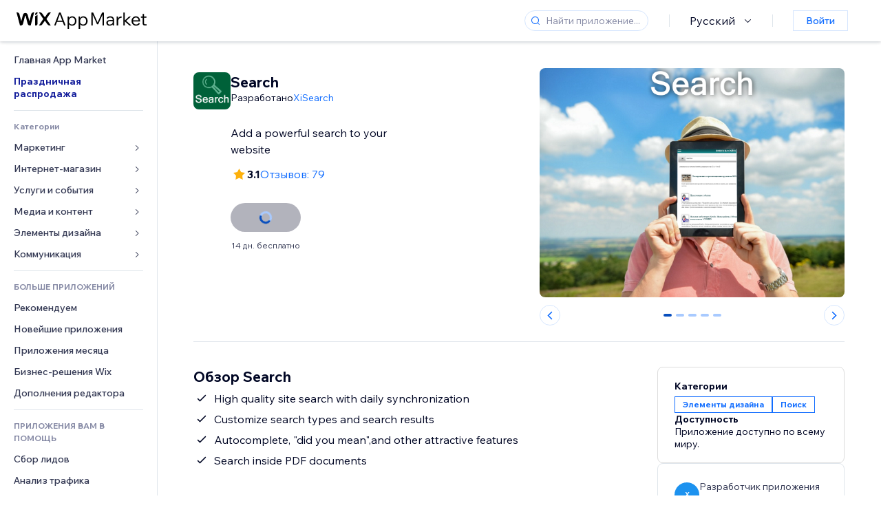

--- FILE ---
content_type: text/html; charset=utf-8
request_url: https://ru.wix.com/app-market/search?query=opentable
body_size: 56276
content:
<!doctype html>
<html>

  <head>

    <meta http-equiv="content-type" content="text/html; charset=UTF-8" />
    <meta http-equiv="content-language" content='ru' />

    
    <link rel="alternate" hreflang="x-default" href="https://www.wix.com/app-market/web-solution/search?query=opentable" />
    
    <link rel="alternate" hreflang="cs" href="https://cs.wix.com/app-market/web-solution/search?query=opentable" />
    
    <link rel="alternate" hreflang="da" href="https://da.wix.com/app-market/web-solution/search?query=opentable" />
    
    <link rel="alternate" hreflang="de" href="https://de.wix.com/app-market/web-solution/search?query=opentable" />
    
    <link rel="alternate" hreflang="en" href="https://www.wix.com/app-market/web-solution/search?query=opentable" />
    
    <link rel="alternate" hreflang="es" href="https://es.wix.com/app-market/web-solution/search?query=opentable" />
    
    <link rel="alternate" hreflang="fr" href="https://fr.wix.com/app-market/web-solution/search?query=opentable" />
    
    <link rel="alternate" hreflang="hi" href="https://hi.wix.com/app-market/web-solution/search?query=opentable" />
    
    <link rel="alternate" hreflang="it" href="https://it.wix.com/app-market/web-solution/search?query=opentable" />
    
    <link rel="alternate" hreflang="ja" href="https://ja.wix.com/app-market/web-solution/search?query=opentable" />
    
    <link rel="alternate" hreflang="ko" href="https://ko.wix.com/app-market/web-solution/search?query=opentable" />
    
    <link rel="alternate" hreflang="nl" href="https://nl.wix.com/app-market/web-solution/search?query=opentable" />
    
    <link rel="alternate" hreflang="no" href="https://no.wix.com/app-market/web-solution/search?query=opentable" />
    
    <link rel="alternate" hreflang="pt" href="https://pt.wix.com/app-market/web-solution/search?query=opentable" />
    
    <link rel="alternate" hreflang="ru" href="https://ru.wix.com/app-market/web-solution/search?query=opentable" />
    
    <link rel="alternate" hreflang="sv" href="https://sv.wix.com/app-market/web-solution/search?query=opentable" />
    
    <link rel="alternate" hreflang="th" href="https://th.wix.com/app-market/web-solution/search?query=opentable" />
    
    <link rel="alternate" hreflang="tr" href="https://tr.wix.com/app-market/web-solution/search?query=opentable" />
    
    <link rel="alternate" hreflang="uk" href="https://uk.wix.com/app-market/web-solution/search?query=opentable" />
    
    <link rel="alternate" hreflang="zh" href="https://zh.wix.com/app-market/web-solution/search?query=opentable" />
    
    <meta data-meta-tags-aggregator="true" property="og:url" content="https://ru.wix.com/app-market/search?query=opentable" />
    
    <link data-meta-tags-aggregator="true" rel="canonical" href="https://ru.wix.com/app-market/search" />
    
    <title data-meta-tags-aggregator="true">Search | Wix App Market | Wix.com</title>
    
    <meta data-meta-tags-aggregator="true" property="og:title" content="Search | Wix App Market | Wix.com" />
    
    <meta data-meta-tags-aggregator="true" property="description" content="Add a powerful search to your website" />
    
    <meta data-meta-tags-aggregator="true" property="og:description" content="Add a powerful search to your website" />
    

    <link rel="shortcut icon" href="https://www.wix.com/favicon.ico" type="image/x-icon"/>
    <script src="https://static.parastorage.com/unpkg/react@18.3.1/umd/react.production.min.js"></script>
    <script src="https://static.parastorage.com/unpkg/react-dom@18.3.1/umd/react-dom.production.min.js"></script>
    <link rel="stylesheet" type="text/css" href="//static.parastorage.com/services/marketplace-standalone/1.6662.0/app.min.css">
    <script
      async
      src="https://static.parastorage.com/unpkg/@sentry/browser@5.30.0/build/bundle.min.js"
      crossorigin="anonymous"
    ></script>   
    <script async
      src="https://static.parastorage.com/polyfill/v2/polyfill.min.js?features=default,es6,es7,es2017&flags=gated&unknown=polyfill&rum=0"></script>
    <script async src="//static.parastorage.com/services/cookie-consent-policy-client/1.966.0//app.bundle.min.js"></script>
    <script async src="//static.parastorage.com/services/tag-manager-client/1.1028.0//hostTags.bundle.min.js"></script>
    <style>
      body {
        padding: 0;
        margin: 0;
      }
    </style>

<meta name="viewport" content="width=device-width, initial-scale=1.0" />
    <link rel="stylesheet" href="//static.parastorage.com/unpkg/@wix/wix-fonts@1.14.0/madefor.min.css" >
<link rel="stylesheet" href="//static.parastorage.com/services/wix-footer/9c9f30c84907e7576b2044527d09dcc2981d715e19ed6e9e240325f9/app.min.css" >
<script id="wix-footer-script" defer src="//static.parastorage.com/services/wix-footer/9c9f30c84907e7576b2044527d09dcc2981d715e19ed6e9e240325f9/app.bundle.min.js"></script>
<script>
  window.document.getElementById('wix-footer-script').onload = function () {
    var config = {"brand":"wix","language":"ru","header":false,"footer":true,"sticky":false};

    if (typeof config === 'string') {
      config = JSON.parse(config)
    }

    window.WixFooter.render({...config, target: document.querySelector('#WIX_FOOTER'), replaceTarget: true})
  };
</script>

  </head>

  <body>
      
    <div id="root"><div class="_1lfz4do"><div data-hook="marketplace"><!--$--><div class="_tokxo3 "><span class="_11n29dz"><img src="//static.parastorage.com/services/marketplace-component/1.5176.0/assets/images/menu.svg"/></span><a class="_1tx34n6" href="https://ru.wix.com/app-market/"><img class="_1ov3k7l" src="//static.parastorage.com/services/marketplace-component/1.5176.0/assets/images/wix-app-market-new-logo.svg" alt="Wix App Market Logo"/></a><div class="_19dckbe"><span class="_1oyqofb"><svg viewBox="0 0 24 24" fill="currentColor" width="24" height="24"><path d="M19.8535534,19.1464466 C20.0488155,19.3417088 20.0488155,19.6582912 19.8535534,19.8535534 C19.6582912,20.0488155 19.3417088,20.0488155 19.1464466,19.8535534 L15.4380219,16.1451287 C14.1187738,17.3000688 12.3911257,18 10.5,18 C6.35786438,18 3,14.6421356 3,10.5 C3,6.35786438 6.35786438,3 10.5,3 C14.6421356,3 18,6.35786438 18,10.5 C18,12.3911257 17.3000688,14.1187738 16.1451287,15.4380219 L19.8535534,19.1464466 Z M17,10.5 C17,6.91014913 14.0898509,4 10.5,4 C6.91014913,4 4,6.91014913 4,10.5 C4,14.0898509 6.91014913,17 10.5,17 C14.0898509,17 17,14.0898509 17,10.5 Z"></path></svg></span><div class="_j8i7fp"><div tabindex="0" style="width:fit-content;outline:none"><div data-testid="search-box-container" style="width:fit-content"><div><div data-testid="search-input" class="_1qhacg2
        _13961kf
        
        
        
        "><div data-hook="search-input" class="wds_1_209_0_Search__root wds_1_209_0_Search---size-5-small wds_1_209_0_Search---border-5-round"><div class="wds_1_209_0_Search__content"><div data-popover-root="true" data-hook="search-inputwithoptions" class="wds_1_209_0_PopoverNext__root wds_1_209_0_InputWithOptions__root wds_1_209_0_InputWithOptions---size-6-medium"><div data-input-parent="true" data-hook="search-inputwithoptions-trigger" aria-expanded="false" aria-haspopup="dialog"><div class="wds_1_209_0_Input__root wds_1_209_0_Input---size-5-small wds_1_209_0_Input---border-5-round" data-input-root="true" data-size="small" data-prefix="true" data-focus="false"><div class="wds_1_209_0_Input__wrapper"><div class="wds_1_209_0_IconAffix__root wds_1_209_0_IconAffix---size-5-small wds_1_209_0_IconAffix--inPrefix wds_1_209_0_IconAffix---border-5-round"><svg viewBox="0 0 18 18" fill="currentColor" width="18px" height="18px"><path d="M14.8539503,14.1467096 C15.0478453,14.3412138 15.0475893,14.6560006 14.8533783,14.8501892 C14.6592498,15.0442953 14.3445263,15.0442862 14.1504091,14.8501689 L12.020126,12.7261364 C11.066294,13.5214883 9.8390282,14 8.5,14 C5.46243388,14 3,11.5375661 3,8.5 C3,5.46243388 5.46243388,3 8.5,3 C11.5375661,3 14,5.46243388 14,8.5 C14,9.83874333 13.5216919,11.0657718 12.726644,12.0195172 L14.8539503,14.1467096 Z M8.5,13 C10.9852814,13 13,10.9852814 13,8.5 C13,6.01471863 10.9852814,4 8.5,4 C6.01471863,4 4,6.01471863 4,8.5 C4,10.9852814 6.01471863,13 8.5,13 Z"></path></svg></div><input data-hook="wsr-input" data-mask="false" class="wds_1_209_0_Input__input" style="text-overflow:clip" placeholder="Найти приложение..." tabindex="0" autoComplete="off" maxLength="524288" aria-expanded="false" aria-controls="InputWithOptions620702-listbox" value=""/></div></div></div></div></div></div></div></div></div></div></div><div class="_h9oja5"></div><div class="wds_1_209_0_Box__root wds_1_209_0_Box---direction-10-horizontal wds_1_209_0_Box---justifyContent-6-middle _1vyecmj" style="--wds_1_209_0_Box-gap:0"><div data-hook="languages-popover" data-content-hook="popover-content-languages-popover-0" class="wds_1_209_0_Popover__root wds_1_209_0_Popover---skin-5-light" data-zindex="1000"><div class="wds_1_209_0_Popover__element" data-hook="popover-element"><div class="wds_1_209_0_Box__root wds_1_209_0_Box---direction-10-horizontal" style="margin-right:24px;margin-left:29px;--wds_1_209_0_Box-gap:0"><button data-skin="dark" data-underline="none" data-size="medium" class="wds_1_209_0_ButtonCore__root wds_1_209_0_Focusable__root wds_1_209_0_TextButton__root wds_1_209_0_TextButton---skin-4-dark wds_1_209_0_TextButton---underline-4-none wds_1_209_0_TextButton---size-6-medium" type="button" tabindex="0" aria-disabled="false"><span class="wds_1_209_0_ButtonCore__content">Русский</span><svg viewBox="0 0 24 24" fill="currentColor" width="24" height="24" class="wds_1_209_0_ButtonCore__suffix" data-hook="suffix-icon"><path d="M8.14644661,10.1464466 C8.34170876,9.95118446 8.65829124,9.95118446 8.85355339,10.1464466 L12.4989857,13.7981758 L16.1502401,10.1464466 C16.3455022,9.95118446 16.6620847,9.95118446 16.8573469,10.1464466 C17.052609,10.3417088 17.052609,10.6582912 16.8573469,10.8535534 L12.4989857,15.2123894 L8.14644661,10.8535534 C7.95118446,10.6582912 7.95118446,10.3417088 8.14644661,10.1464466 Z"></path></svg></button></div></div></div><div class="wds_1_209_0_Box__root wds_1_209_0_Box---direction-10-horizontal" style="min-height:18px;--wds_1_209_0_Box-gap:0"><hr class="wds_1_209_0_Divider__root wds_1_209_0_Divider---direction-8-vertical wds_1_209_0_Divider---skin-5-light"/></div><div class="wds_1_209_0_Box__root wds_1_209_0_Box---direction-10-horizontal" style="margin-right:24px;margin-left:29px;--wds_1_209_0_Box-gap:0"><button data-size="small" data-priority="secondary" class="wds_1_209_0_ButtonCore__root wds_1_209_0_Focusable__root wds_1_209_0_Button__root wds_1_209_0_Button---skin-8-standard wds_1_209_0_Button---priority-9-secondary wds_1_209_0_Button---size-5-small _15bjy98" type="button" tabindex="0"><span class="wds_1_209_0_ButtonCore__content">Войти</span></button></div></div></div></div><div class="_29vnoa " data-testid="mobile-menu-container"><div class="_cq2htm"><div class="_my1rvh"><a href="/app-market"><img data-testid="wix-logo" alt="wix logo" src="//static.parastorage.com/services/marketplace-component/1.5176.0/assets/images/wix-app-market-new-logo.svg"/></a><svg viewBox="0 0 24 24" fill="currentColor" width="30px" height="30px"><path d="M17 6 12.001 10.999 7 6 6 7 11.001 11.999 6 17 7 18 12.001 12.999 17 18 18 17 13 11.999 18 7z"></path></svg></div><hr class="wds_1_209_0_Divider__root wds_1_209_0_Divider---direction-10-horizontal wds_1_209_0_Divider---skin-5-light"/><div class="wds_1_209_0_Box__root wds_1_209_0_Box---direction-10-horizontal" style="padding-top:24px;padding-bottom:18px;--wds_1_209_0_Box-gap:0"><button data-hook="languages-mobile-menu" data-skin="dark" data-underline="none" data-size="medium" class="wds_1_209_0_ButtonCore__root wds_1_209_0_Focusable__root wds_1_209_0_TextButton__root wds_1_209_0_TextButton---skin-4-dark wds_1_209_0_TextButton---underline-4-none wds_1_209_0_TextButton---size-6-medium" type="button" tabindex="0" aria-disabled="false"><svg viewBox="0 0 24 24" fill="currentColor" width="24" height="24" class="wds_1_209_0_ButtonCore__prefix" data-hook="prefix-icon"><path d="M4.42676427,15 L7.19778729,15 C7.069206,14.209578 7,13.3700549 7,12.5 C7,11.6299451 7.069206,10.790422 7.19778729,10 L4.42676427,10 C4.15038555,10.7819473 4,11.6234114 4,12.5 C4,13.3765886 4.15038555,14.2180527 4.42676427,15 Z M4.86504659,16 C5.7403587,17.6558985 7.21741102,18.9446239 9.0050441,19.5750165 C8.30729857,18.6953657 7.74701714,17.4572396 7.39797964,16 L4.86504659,16 Z M18.5732357,15 C18.8496144,14.2180527 19,13.3765886 19,12.5 C19,11.6234114 18.8496144,10.7819473 18.5732357,10 L15.8022127,10 C15.930794,10.790422 16,11.6299451 16,12.5 C16,13.3700549 15.930794,14.209578 15.8022127,15 L18.5732357,15 Z M18.1349534,16 L15.6020204,16 C15.2529829,17.4572396 14.6927014,18.6953657 13.9949559,19.5750165 C15.782589,18.9446239 17.2596413,17.6558985 18.1349534,16 Z M8.21230689,15 L14.7876931,15 C14.9240019,14.2216581 15,13.3811544 15,12.5 C15,11.6188456 14.9240019,10.7783419 14.7876931,10 L8.21230689,10 C8.07599807,10.7783419 8,11.6188456 8,12.5 C8,13.3811544 8.07599807,14.2216581 8.21230689,15 Z M8.42865778,16 C9.05255412,18.3998027 10.270949,20 11.5,20 C12.729051,20 13.9474459,18.3998027 14.5713422,16 L8.42865778,16 Z M4.86504659,9 L7.39797964,9 C7.74701714,7.54276045 8.30729857,6.30463431 9.0050441,5.42498347 C7.21741102,6.05537614 5.7403587,7.34410146 4.86504659,9 Z M18.1349534,9 C17.2596413,7.34410146 15.782589,6.05537614 13.9949559,5.42498347 C14.6927014,6.30463431 15.2529829,7.54276045 15.6020204,9 L18.1349534,9 Z M8.42865778,9 L14.5713422,9 C13.9474459,6.60019727 12.729051,5 11.5,5 C10.270949,5 9.05255412,6.60019727 8.42865778,9 Z M11.5,21 C6.80557963,21 3,17.1944204 3,12.5 C3,7.80557963 6.80557963,4 11.5,4 C16.1944204,4 20,7.80557963 20,12.5 C20,17.1944204 16.1944204,21 11.5,21 Z"></path></svg><span class="wds_1_209_0_ButtonCore__content">Русский</span></button></div><div></div><hr class="wds_1_209_0_Divider__root wds_1_209_0_Divider---direction-10-horizontal wds_1_209_0_Divider---skin-5-light"/><div class="_k89m4k"><button data-priority="secondary" data-size="medium" class="wds_1_209_0_ButtonCore__root wds_1_209_0_Focusable__root wds_1_209_0_Button__root wds_1_209_0_Button---skin-8-standard wds_1_209_0_Button---priority-9-secondary wds_1_209_0_Button---size-6-medium" type="button" tabindex="0"><span class="wds_1_209_0_ButtonCore__content">Войти</span></button></div></div></div><div class="_7m51bi "><div class="_1e0sqa9"><span class="_69h4vc"><div tabindex="0" style="width:fit-content;outline:none"><div data-testid="search-box-container" style="width:fit-content"><div><div data-testid="search-input" class="_1qhacg2
        
        
        
        
        "><div data-hook="search-input" class="wds_1_209_0_Search__root wds_1_209_0_Search---size-5-large wds_1_209_0_Search---border-5-round"><div class="wds_1_209_0_Search__content"><div data-popover-root="true" data-hook="search-inputwithoptions" class="wds_1_209_0_PopoverNext__root wds_1_209_0_InputWithOptions__root wds_1_209_0_InputWithOptions---size-6-medium"><div data-input-parent="true" data-hook="search-inputwithoptions-trigger" aria-expanded="false" aria-haspopup="dialog"><div class="wds_1_209_0_Input__root wds_1_209_0_Input---size-5-large wds_1_209_0_Input---border-5-round" data-input-root="true" data-size="large" data-prefix="true" data-focus="false"><div class="wds_1_209_0_Input__wrapper"><div class="wds_1_209_0_IconAffix__root wds_1_209_0_IconAffix---size-5-large wds_1_209_0_IconAffix--inPrefix wds_1_209_0_IconAffix---border-5-round"><svg viewBox="0 0 24 24" fill="currentColor" width="24px" height="24px"><path d="M19.8535534,19.1464466 C20.0488155,19.3417088 20.0488155,19.6582912 19.8535534,19.8535534 C19.6582912,20.0488155 19.3417088,20.0488155 19.1464466,19.8535534 L15.4380219,16.1451287 C14.1187738,17.3000688 12.3911257,18 10.5,18 C6.35786438,18 3,14.6421356 3,10.5 C3,6.35786438 6.35786438,3 10.5,3 C14.6421356,3 18,6.35786438 18,10.5 C18,12.3911257 17.3000688,14.1187738 16.1451287,15.4380219 L19.8535534,19.1464466 Z M17,10.5 C17,6.91014913 14.0898509,4 10.5,4 C6.91014913,4 4,6.91014913 4,10.5 C4,14.0898509 6.91014913,17 10.5,17 C14.0898509,17 17,14.0898509 17,10.5 Z"></path></svg></div><input data-hook="wsr-input" data-mask="false" class="wds_1_209_0_Input__input" style="text-overflow:clip" placeholder="Найти приложение..." tabindex="0" autoComplete="off" maxLength="524288" aria-expanded="false" aria-controls="InputWithOptions620705-listbox" value=""/></div></div></div></div></div></div></div></div></div></div><svg viewBox="0 0 24 24" fill="currentColor" width="24" height="24"><path d="M17 6 12.001 10.999 7 6 6 7 11.001 11.999 6 17 7 18 12.001 12.999 17 18 18 17 13 11.999 18 7z"></path></svg></span><span data-mask="false" class="wds_1_209_0_Text__root wds_1_209_0_Text---size-6-medium wds_1_209_0_Text---skin-8-standard wds_1_209_0_Text---weight-4-thin wds_1_209_0_Text---list-style-9-checkmark wds_1_209_0_Text---overflow-wrap-6-normal _11889jo" data-size="medium" data-secondary="false" data-skin="standard" data-light="false" data-weight="thin" data-widows="false" data-list-style="checkmark" data-overflow-wrap="normal">Trending Topics</span><div tabindex="0" data-testid="suggestion-default-popular" class="_gyyep5 suggestion " style="background-color:transparent"><svg viewBox="0 0 24 24" fill="currentColor" width="24" height="24" style="color:#3899ec;width:24px;height:24px"><path d="M19.8535534,19.1464466 C20.0488155,19.3417088 20.0488155,19.6582912 19.8535534,19.8535534 C19.6582912,20.0488155 19.3417088,20.0488155 19.1464466,19.8535534 L15.4380219,16.1451287 C14.1187738,17.3000688 12.3911257,18 10.5,18 C6.35786438,18 3,14.6421356 3,10.5 C3,6.35786438 6.35786438,3 10.5,3 C14.6421356,3 18,6.35786438 18,10.5 C18,12.3911257 17.3000688,14.1187738 16.1451287,15.4380219 L19.8535534,19.1464466 Z M17,10.5 C17,6.91014913 14.0898509,4 10.5,4 C6.91014913,4 4,6.91014913 4,10.5 C4,14.0898509 6.91014913,17 10.5,17 C14.0898509,17 17,14.0898509 17,10.5 Z"></path></svg><div class="_3qj64q"><span data-testid="suggestion-default-1" data-hook="suggestion-default-1" data-mask="false" class="wds_1_209_0_Text__root wds_1_209_0_Text---size-5-small wds_1_209_0_Text---skin-8-standard wds_1_209_0_Text---weight-4-bold wds_1_209_0_Text---list-style-9-checkmark wds_1_209_0_Text---overflow-wrap-6-normal" data-size="small" data-secondary="false" data-skin="standard" data-light="false" data-weight="bold" data-widows="false" data-list-style="checkmark" data-overflow-wrap="normal">Интернет-магазин</span></div></div><div tabindex="0" data-testid="suggestion-default-popular" class="_gyyep5 suggestion " style="background-color:transparent"><svg viewBox="0 0 24 24" fill="currentColor" width="24" height="24" style="color:#3899ec;width:24px;height:24px"><path d="M19.8535534,19.1464466 C20.0488155,19.3417088 20.0488155,19.6582912 19.8535534,19.8535534 C19.6582912,20.0488155 19.3417088,20.0488155 19.1464466,19.8535534 L15.4380219,16.1451287 C14.1187738,17.3000688 12.3911257,18 10.5,18 C6.35786438,18 3,14.6421356 3,10.5 C3,6.35786438 6.35786438,3 10.5,3 C14.6421356,3 18,6.35786438 18,10.5 C18,12.3911257 17.3000688,14.1187738 16.1451287,15.4380219 L19.8535534,19.1464466 Z M17,10.5 C17,6.91014913 14.0898509,4 10.5,4 C6.91014913,4 4,6.91014913 4,10.5 C4,14.0898509 6.91014913,17 10.5,17 C14.0898509,17 17,14.0898509 17,10.5 Z"></path></svg><div class="_3qj64q"><span data-testid="suggestion-default-2" data-hook="suggestion-default-2" data-mask="false" class="wds_1_209_0_Text__root wds_1_209_0_Text---size-5-small wds_1_209_0_Text---skin-8-standard wds_1_209_0_Text---weight-4-bold wds_1_209_0_Text---list-style-9-checkmark wds_1_209_0_Text---overflow-wrap-6-normal" data-size="small" data-secondary="false" data-skin="standard" data-light="false" data-weight="bold" data-widows="false" data-list-style="checkmark" data-overflow-wrap="normal">Онлайн-запись</span></div></div><div tabindex="0" data-testid="suggestion-default-popular" class="_gyyep5 suggestion " style="background-color:transparent"><svg viewBox="0 0 24 24" fill="currentColor" width="24" height="24" style="color:#3899ec;width:24px;height:24px"><path d="M19.8535534,19.1464466 C20.0488155,19.3417088 20.0488155,19.6582912 19.8535534,19.8535534 C19.6582912,20.0488155 19.3417088,20.0488155 19.1464466,19.8535534 L15.4380219,16.1451287 C14.1187738,17.3000688 12.3911257,18 10.5,18 C6.35786438,18 3,14.6421356 3,10.5 C3,6.35786438 6.35786438,3 10.5,3 C14.6421356,3 18,6.35786438 18,10.5 C18,12.3911257 17.3000688,14.1187738 16.1451287,15.4380219 L19.8535534,19.1464466 Z M17,10.5 C17,6.91014913 14.0898509,4 10.5,4 C6.91014913,4 4,6.91014913 4,10.5 C4,14.0898509 6.91014913,17 10.5,17 C14.0898509,17 17,14.0898509 17,10.5 Z"></path></svg><div class="_3qj64q"><span data-testid="suggestion-default-3" data-hook="suggestion-default-3" data-mask="false" class="wds_1_209_0_Text__root wds_1_209_0_Text---size-5-small wds_1_209_0_Text---skin-8-standard wds_1_209_0_Text---weight-4-bold wds_1_209_0_Text---list-style-9-checkmark wds_1_209_0_Text---overflow-wrap-6-normal" data-size="small" data-secondary="false" data-skin="standard" data-light="false" data-weight="bold" data-widows="false" data-list-style="checkmark" data-overflow-wrap="normal">События</span></div></div><div tabindex="0" data-testid="suggestion-default-popular" class="_gyyep5 suggestion " style="background-color:transparent"><svg viewBox="0 0 24 24" fill="currentColor" width="24" height="24" style="color:#3899ec;width:24px;height:24px"><path d="M19.8535534,19.1464466 C20.0488155,19.3417088 20.0488155,19.6582912 19.8535534,19.8535534 C19.6582912,20.0488155 19.3417088,20.0488155 19.1464466,19.8535534 L15.4380219,16.1451287 C14.1187738,17.3000688 12.3911257,18 10.5,18 C6.35786438,18 3,14.6421356 3,10.5 C3,6.35786438 6.35786438,3 10.5,3 C14.6421356,3 18,6.35786438 18,10.5 C18,12.3911257 17.3000688,14.1187738 16.1451287,15.4380219 L19.8535534,19.1464466 Z M17,10.5 C17,6.91014913 14.0898509,4 10.5,4 C6.91014913,4 4,6.91014913 4,10.5 C4,14.0898509 6.91014913,17 10.5,17 C14.0898509,17 17,14.0898509 17,10.5 Z"></path></svg><div class="_3qj64q"><span data-testid="suggestion-default-4" data-hook="suggestion-default-4" data-mask="false" class="wds_1_209_0_Text__root wds_1_209_0_Text---size-5-small wds_1_209_0_Text---skin-8-standard wds_1_209_0_Text---weight-4-bold wds_1_209_0_Text---list-style-9-checkmark wds_1_209_0_Text---overflow-wrap-6-normal" data-size="small" data-secondary="false" data-skin="standard" data-light="false" data-weight="bold" data-widows="false" data-list-style="checkmark" data-overflow-wrap="normal">Всплывающее окно</span></div></div></div></div><div data-testid="marketplace-layout" class="_iqrf8f" style="min-height:calc(100vh - 60px)"><div class="wds_1_209_0_Box__root wds_1_209_0_Box---direction-10-horizontal _yj2pvi" style="--wds_1_209_0_Box-gap:0;z-index:10"><div class="wds_1_209_0_SidebarNext__root" style="width:228px"><section class="wds_1_209_0_SidebarNext__section wds_1_209_0_SidebarNext---skin-5-light" aria-label="Sidebar" data-skin="light" data-hidden="false" data-selected="app-page-search" data-width="228" data-minimized="false" data-selected-key="app-page-search" data-is-selected-expanded="false" data-margin-left="calc(-1 * 228px)" style="width:228px"><header data-hook="sidebar-header"></header><div class="wds_1_209_0_SidebarNext__content"><nav data-hook="sidebar-content-wrapper" class="wds_1_209_0_SidebarNext__scrollArea wds_1_209_0_SidebarNext---skin-5-light" style="width:228px"><ul class="wds_1_209_0_SidebarNext__listItems"><li class="wds_1_209_0_SidebarItemNext__listItem" aria-level="1" data-hook="sidebar-collection-item-home"><div class="wds_1_209_0_SidebarItemNext__tooltipWrapper" tabindex="0"><div data-content-hook="popover-content--0" class="wds_1_209_0_Popover__root wds_1_209_0_Popover---skin-4-dark wds_1_209_0_Tooltip__root wds_1_209_0_Tooltip---size-6-medium wds_1_209_0_SidebarItemNext__tooltip" data-zindex="6000" data-size="medium"><div class="wds_1_209_0_Popover__element" data-hook="popover-element"><a tabindex="-1" class="wds_1_209_0_SidebarItemNext__root wds_1_209_0_SidebarItemNext---skin-5-light wds_1_209_0_SidebarItemNext---level-1-1 wds_1_209_0_SidebarItemNext--legacy" data-hook="sidebarsectionitem-button" type="button" role="link" href="https://ru.wix.com/app-market/?referral=menu_navigation" data-selected="false" data-text-size="small" data-skin="light"><div class="wds_1_209_0_SidebarItemNext__textWrapper"><div><div data-hook="fadeStyles"><div data-hook="moveStyles"><div data-hook="scaleStyles"><div data-hook="toggleStyles"><span data-hook="sidebarsectionitem-title" data-mask="false" class="wds_1_209_0_Text__root wds_1_209_0_Text---size-5-small wds_1_209_0_Text--secondary wds_1_209_0_Text---skin-8-standard wds_1_209_0_Text---weight-6-normal wds_1_209_0_Text---list-style-9-checkmark wds_1_209_0_Text---overflow-wrap-6-normal wds_1_209_0_SidebarItemNext__text" data-size="small" data-secondary="true" data-skin="standard" data-light="false" data-weight="normal" data-widows="false" data-list-style="checkmark" data-overflow-wrap="normal">Главная App Market</span></div></div></div></div></div></div></a></div></div></div></li><li class="wds_1_209_0_SidebarItemNext__listItem" aria-level="1" data-hook="sidebar-collection-item-collection-holiday-sale"><div class="wds_1_209_0_SidebarItemNext__tooltipWrapper" tabindex="0"><div data-content-hook="popover-content--0" class="wds_1_209_0_Popover__root wds_1_209_0_Popover---skin-4-dark wds_1_209_0_Tooltip__root wds_1_209_0_Tooltip---size-6-medium wds_1_209_0_SidebarItemNext__tooltip" data-zindex="6000" data-size="medium"><div class="wds_1_209_0_Popover__element" data-hook="popover-element"><a tabindex="-1" class="wds_1_209_0_SidebarItemNext__root wds_1_209_0_SidebarItemNext---skin-5-light wds_1_209_0_SidebarItemNext---level-1-1 wds_1_209_0_SidebarItemNext--legacy _w56nvv" data-hook="sidebarsectionitem-button" type="button" role="link" href="https://ru.wix.com/app-market/collection/holiday-sale?referral=menu_navigation" data-selected="false" data-text-size="small" data-skin="light"><div class="wds_1_209_0_SidebarItemNext__textWrapper"><div><div data-hook="fadeStyles"><div data-hook="moveStyles"><div data-hook="scaleStyles"><div data-hook="toggleStyles"><span data-hook="sidebarsectionitem-title" data-mask="false" class="wds_1_209_0_Text__root wds_1_209_0_Text---size-5-small wds_1_209_0_Text--secondary wds_1_209_0_Text---skin-8-standard wds_1_209_0_Text---weight-6-normal wds_1_209_0_Text---list-style-9-checkmark wds_1_209_0_Text---overflow-wrap-6-normal wds_1_209_0_SidebarItemNext__text" data-size="small" data-secondary="true" data-skin="standard" data-light="false" data-weight="normal" data-widows="false" data-list-style="checkmark" data-overflow-wrap="normal">Праздничная распродажа</span></div></div></div></div></div></div></a></div></div></div></li><div data-skin="light" class="wds_1_209_0_SidebarDividerNext__root" aria-hidden="true"><hr class="wds_1_209_0_Divider__root wds_1_209_0_Divider---direction-10-horizontal wds_1_209_0_Divider---skin-5-light wds_1_209_0_SidebarDividerNext__divider wds_1_209_0_SidebarDividerNext---skin-5-light"/></div><span data-title-skin="light" data-mask="false" class="wds_1_209_0_Text__root wds_1_209_0_Text---size-4-tiny wds_1_209_0_Text---skin-8-standard wds_1_209_0_Text---weight-4-bold wds_1_209_0_Text---list-style-9-checkmark wds_1_209_0_Text---overflow-wrap-6-normal wds_1_209_0_SidebarTitleItemNext__root wds_1_209_0_SidebarTitleItemNext---skin-5-light" data-size="tiny" data-secondary="false" data-skin="standard" data-light="false" data-weight="bold" data-widows="false" data-list-style="checkmark" data-overflow-wrap="normal">Категории</span><li class="wds_1_209_0_SidebarSubMenuNext__root wds_1_209_0_SidebarSubMenuNext---skin-5-light" aria-level="1" data-hook="sidebar-category-item-category-marketing" data-open="false" data-quick-nav-open="false"><div data-hook="sidebar-category-item-category-marketing/submenu-popover" data-content-hook="popover-content-sidebar-category-item-category-marketing/submenu-popover-0" class="wds_1_209_0_Popover__root wds_1_209_0_Popover---skin-5-light wds_1_209_0_SidebarSubMenuNext__navigationPopoverRoot" data-zindex="3000"><div class="wds_1_209_0_Popover__element" data-hook="popover-element"><div class="wds_1_209_0_SidebarItemNext__tooltipWrapper" tabindex="0"><div data-content-hook="popover-content--0" class="wds_1_209_0_Popover__root wds_1_209_0_Popover---skin-4-dark wds_1_209_0_Tooltip__root wds_1_209_0_Tooltip---size-6-medium wds_1_209_0_SidebarItemNext__tooltip" data-zindex="6000" data-size="medium"><div class="wds_1_209_0_Popover__element" data-hook="popover-element"><a tabindex="-1" class="wds_1_209_0_SidebarItemNext__root wds_1_209_0_SidebarItemNext---skin-5-light wds_1_209_0_SidebarItemNext---level-1-1 wds_1_209_0_SidebarItemNext--legacy wds_1_209_0_SidebarSubMenuNext__subMenu wds_1_209_0_SidebarSubMenuNext---animation-6-closed" data-hook="sidebar-category-item-category-marketing/sidebar-item" type="button" role="link" href="https://ru.wix.com/app-market/category/marketing?referral=menu_navigation" data-selected="false" data-text-size="small" data-skin="light" aria-expanded="false"><div class="wds_1_209_0_SidebarItemNext__textWrapper"><div><div data-hook="fadeStyles"><div data-hook="moveStyles"><div data-hook="scaleStyles"><div data-hook="toggleStyles"><span data-hook="sidebarsectionitem-title" data-mask="false" class="wds_1_209_0_Text__root wds_1_209_0_Text---size-5-small wds_1_209_0_Text--secondary wds_1_209_0_Text---skin-8-standard wds_1_209_0_Text---weight-6-normal wds_1_209_0_Text---list-style-9-checkmark wds_1_209_0_Text---overflow-wrap-6-normal wds_1_209_0_SidebarItemNext__text" data-size="small" data-secondary="true" data-skin="standard" data-light="false" data-weight="normal" data-widows="false" data-list-style="checkmark" data-overflow-wrap="normal">Маркетинг</span></div></div></div></div></div></div><div class="wds_1_209_0_SidebarItemNext__suffixContainer" aria-hidden="true"><span data-hook="sidebar-sub-menu-chevron" class="wds_1_209_0_SidebarItemNext__suffix"><span class="wds_1_209_0_SidebarSubMenuNext__chevronRight"><svg viewBox="0 0 18 18" fill="currentColor" width="18px" height="18px" data-hook="sidebar-submenu-chevron-right"><path d="M7.85366656,5.14812687 L11.7010886,9.00019644 L7.84883812,12.8545114 C7.65549651,13.047853 7.34217977,13.047853 7.14893188,12.8546051 C6.95549906,12.6611723 6.95512999,12.3476697 7.14810684,12.153782 L10.287268,8.99980356 L7.14821587,5.8468489 C6.95542094,5.6532001 6.95611314,5.33992556 7.14976194,5.14713064 C7.15006407,5.14682984 7.15036659,5.14652943 7.1506695,5.14622941 C7.34555703,4.95320179 7.65982386,4.95405003 7.85366656,5.14812687 Z"></path></svg></span></span></div></a></div></div></div></div></div><ul class="wds_1_209_0_SidebarSubMenuNext__subMenuItems wds_1_209_0_SidebarSubMenuNext---animation-6-closed wds_1_209_0_SidebarSubMenuNext---level-1-2" aria-hidden="true"><li class="wds_1_209_0_SidebarItemNext__listItem" aria-level="2" data-hook="sidebar-subcategory-item-sub-category-ads"><div class="wds_1_209_0_SidebarItemNext__tooltipWrapper" tabindex="-1"><div data-content-hook="popover-content--0" class="wds_1_209_0_Popover__root wds_1_209_0_Popover---skin-4-dark wds_1_209_0_Tooltip__root wds_1_209_0_Tooltip---size-6-medium wds_1_209_0_SidebarItemNext__tooltip" data-zindex="6000" data-size="medium"><div class="wds_1_209_0_Popover__element" data-hook="popover-element"><a tabindex="-1" class="wds_1_209_0_SidebarItemNext__root wds_1_209_0_SidebarItemNext---skin-5-light wds_1_209_0_SidebarItemNext---level-1-2 wds_1_209_0_SidebarItemNext--legacy" data-hook="sidebarsectionitem-button" type="button" role="link" href="https://ru.wix.com/app-market/category/marketing/ads?referral=menu_navigation&amp;subCat=ads" data-selected="false" data-text-size="tiny" data-skin="light"><div class="wds_1_209_0_SidebarItemNext__textWrapper"><div><div data-hook="fadeStyles"><div data-hook="moveStyles"><div data-hook="scaleStyles"><div data-hook="toggleStyles"><span data-hook="sidebarsectionitem-title" data-mask="false" class="wds_1_209_0_Text__root wds_1_209_0_Text---size-4-tiny wds_1_209_0_Text--secondary wds_1_209_0_Text---skin-8-standard wds_1_209_0_Text---weight-6-normal wds_1_209_0_Text---list-style-9-checkmark wds_1_209_0_Text---overflow-wrap-6-normal wds_1_209_0_SidebarItemNext__text" data-size="tiny" data-secondary="true" data-skin="standard" data-light="false" data-weight="normal" data-widows="false" data-list-style="checkmark" data-overflow-wrap="normal">Реклама</span></div></div></div></div></div></div></a></div></div></div></li><li class="wds_1_209_0_SidebarItemNext__listItem" aria-level="2" data-hook="sidebar-subcategory-item-sub-category-mobile"><div class="wds_1_209_0_SidebarItemNext__tooltipWrapper" tabindex="-1"><div data-content-hook="popover-content--0" class="wds_1_209_0_Popover__root wds_1_209_0_Popover---skin-4-dark wds_1_209_0_Tooltip__root wds_1_209_0_Tooltip---size-6-medium wds_1_209_0_SidebarItemNext__tooltip" data-zindex="6000" data-size="medium"><div class="wds_1_209_0_Popover__element" data-hook="popover-element"><a tabindex="-1" class="wds_1_209_0_SidebarItemNext__root wds_1_209_0_SidebarItemNext---skin-5-light wds_1_209_0_SidebarItemNext---level-1-2 wds_1_209_0_SidebarItemNext--legacy" data-hook="sidebarsectionitem-button" type="button" role="link" href="https://ru.wix.com/app-market/category/marketing/mobile?referral=menu_navigation&amp;subCat=mobile" data-selected="false" data-text-size="tiny" data-skin="light"><div class="wds_1_209_0_SidebarItemNext__textWrapper"><div><div data-hook="fadeStyles"><div data-hook="moveStyles"><div data-hook="scaleStyles"><div data-hook="toggleStyles"><span data-hook="sidebarsectionitem-title" data-mask="false" class="wds_1_209_0_Text__root wds_1_209_0_Text---size-4-tiny wds_1_209_0_Text--secondary wds_1_209_0_Text---skin-8-standard wds_1_209_0_Text---weight-6-normal wds_1_209_0_Text---list-style-9-checkmark wds_1_209_0_Text---overflow-wrap-6-normal wds_1_209_0_SidebarItemNext__text" data-size="tiny" data-secondary="true" data-skin="standard" data-light="false" data-weight="normal" data-widows="false" data-list-style="checkmark" data-overflow-wrap="normal">Моб. версия</span></div></div></div></div></div></div></a></div></div></div></li><li class="wds_1_209_0_SidebarItemNext__listItem" aria-level="2" data-hook="sidebar-subcategory-item-sub-category-analytics"><div class="wds_1_209_0_SidebarItemNext__tooltipWrapper" tabindex="-1"><div data-content-hook="popover-content--0" class="wds_1_209_0_Popover__root wds_1_209_0_Popover---skin-4-dark wds_1_209_0_Tooltip__root wds_1_209_0_Tooltip---size-6-medium wds_1_209_0_SidebarItemNext__tooltip" data-zindex="6000" data-size="medium"><div class="wds_1_209_0_Popover__element" data-hook="popover-element"><a tabindex="-1" class="wds_1_209_0_SidebarItemNext__root wds_1_209_0_SidebarItemNext---skin-5-light wds_1_209_0_SidebarItemNext---level-1-2 wds_1_209_0_SidebarItemNext--legacy" data-hook="sidebarsectionitem-button" type="button" role="link" href="https://ru.wix.com/app-market/category/marketing/analytics?referral=menu_navigation&amp;subCat=analytics" data-selected="false" data-text-size="tiny" data-skin="light"><div class="wds_1_209_0_SidebarItemNext__textWrapper"><div><div data-hook="fadeStyles"><div data-hook="moveStyles"><div data-hook="scaleStyles"><div data-hook="toggleStyles"><span data-hook="sidebarsectionitem-title" data-mask="false" class="wds_1_209_0_Text__root wds_1_209_0_Text---size-4-tiny wds_1_209_0_Text--secondary wds_1_209_0_Text---skin-8-standard wds_1_209_0_Text---weight-6-normal wds_1_209_0_Text---list-style-9-checkmark wds_1_209_0_Text---overflow-wrap-6-normal wds_1_209_0_SidebarItemNext__text" data-size="tiny" data-secondary="true" data-skin="standard" data-light="false" data-weight="normal" data-widows="false" data-list-style="checkmark" data-overflow-wrap="normal">Веб-аналитика</span></div></div></div></div></div></div></a></div></div></div></li><li class="wds_1_209_0_SidebarItemNext__listItem" aria-level="2" data-hook="sidebar-subcategory-item-sub-category-social"><div class="wds_1_209_0_SidebarItemNext__tooltipWrapper" tabindex="-1"><div data-content-hook="popover-content--0" class="wds_1_209_0_Popover__root wds_1_209_0_Popover---skin-4-dark wds_1_209_0_Tooltip__root wds_1_209_0_Tooltip---size-6-medium wds_1_209_0_SidebarItemNext__tooltip" data-zindex="6000" data-size="medium"><div class="wds_1_209_0_Popover__element" data-hook="popover-element"><a tabindex="-1" class="wds_1_209_0_SidebarItemNext__root wds_1_209_0_SidebarItemNext---skin-5-light wds_1_209_0_SidebarItemNext---level-1-2 wds_1_209_0_SidebarItemNext--legacy" data-hook="sidebarsectionitem-button" type="button" role="link" href="https://ru.wix.com/app-market/category/marketing/social?referral=menu_navigation&amp;subCat=social" data-selected="false" data-text-size="tiny" data-skin="light"><div class="wds_1_209_0_SidebarItemNext__textWrapper"><div><div data-hook="fadeStyles"><div data-hook="moveStyles"><div data-hook="scaleStyles"><div data-hook="toggleStyles"><span data-hook="sidebarsectionitem-title" data-mask="false" class="wds_1_209_0_Text__root wds_1_209_0_Text---size-4-tiny wds_1_209_0_Text--secondary wds_1_209_0_Text---skin-8-standard wds_1_209_0_Text---weight-6-normal wds_1_209_0_Text---list-style-9-checkmark wds_1_209_0_Text---overflow-wrap-6-normal wds_1_209_0_SidebarItemNext__text" data-size="tiny" data-secondary="true" data-skin="standard" data-light="false" data-weight="normal" data-widows="false" data-list-style="checkmark" data-overflow-wrap="normal">Соцсети</span></div></div></div></div></div></div></a></div></div></div></li><li class="wds_1_209_0_SidebarItemNext__listItem" aria-level="2" data-hook="sidebar-subcategory-item-sub-category-seo"><div class="wds_1_209_0_SidebarItemNext__tooltipWrapper" tabindex="-1"><div data-content-hook="popover-content--0" class="wds_1_209_0_Popover__root wds_1_209_0_Popover---skin-4-dark wds_1_209_0_Tooltip__root wds_1_209_0_Tooltip---size-6-medium wds_1_209_0_SidebarItemNext__tooltip" data-zindex="6000" data-size="medium"><div class="wds_1_209_0_Popover__element" data-hook="popover-element"><a tabindex="-1" class="wds_1_209_0_SidebarItemNext__root wds_1_209_0_SidebarItemNext---skin-5-light wds_1_209_0_SidebarItemNext---level-1-2 wds_1_209_0_SidebarItemNext--legacy" data-hook="sidebarsectionitem-button" type="button" role="link" href="https://ru.wix.com/app-market/category/marketing/seo?referral=menu_navigation&amp;subCat=seo" data-selected="false" data-text-size="tiny" data-skin="light"><div class="wds_1_209_0_SidebarItemNext__textWrapper"><div><div data-hook="fadeStyles"><div data-hook="moveStyles"><div data-hook="scaleStyles"><div data-hook="toggleStyles"><span data-hook="sidebarsectionitem-title" data-mask="false" class="wds_1_209_0_Text__root wds_1_209_0_Text---size-4-tiny wds_1_209_0_Text--secondary wds_1_209_0_Text---skin-8-standard wds_1_209_0_Text---weight-6-normal wds_1_209_0_Text---list-style-9-checkmark wds_1_209_0_Text---overflow-wrap-6-normal wds_1_209_0_SidebarItemNext__text" data-size="tiny" data-secondary="true" data-skin="standard" data-light="false" data-weight="normal" data-widows="false" data-list-style="checkmark" data-overflow-wrap="normal">SEO</span></div></div></div></div></div></div></a></div></div></div></li><li class="wds_1_209_0_SidebarItemNext__listItem" aria-level="2" data-hook="sidebar-subcategory-item-sub-category-engagement"><div class="wds_1_209_0_SidebarItemNext__tooltipWrapper" tabindex="-1"><div data-content-hook="popover-content--0" class="wds_1_209_0_Popover__root wds_1_209_0_Popover---skin-4-dark wds_1_209_0_Tooltip__root wds_1_209_0_Tooltip---size-6-medium wds_1_209_0_SidebarItemNext__tooltip" data-zindex="6000" data-size="medium"><div class="wds_1_209_0_Popover__element" data-hook="popover-element"><a tabindex="-1" class="wds_1_209_0_SidebarItemNext__root wds_1_209_0_SidebarItemNext---skin-5-light wds_1_209_0_SidebarItemNext---level-1-2 wds_1_209_0_SidebarItemNext--legacy" data-hook="sidebarsectionitem-button" type="button" role="link" href="https://ru.wix.com/app-market/category/marketing/engagement?referral=menu_navigation&amp;subCat=engagement" data-selected="false" data-text-size="tiny" data-skin="light"><div class="wds_1_209_0_SidebarItemNext__textWrapper"><div><div data-hook="fadeStyles"><div data-hook="moveStyles"><div data-hook="scaleStyles"><div data-hook="toggleStyles"><span data-hook="sidebarsectionitem-title" data-mask="false" class="wds_1_209_0_Text__root wds_1_209_0_Text---size-4-tiny wds_1_209_0_Text--secondary wds_1_209_0_Text---skin-8-standard wds_1_209_0_Text---weight-6-normal wds_1_209_0_Text---list-style-9-checkmark wds_1_209_0_Text---overflow-wrap-6-normal wds_1_209_0_SidebarItemNext__text" data-size="tiny" data-secondary="true" data-skin="standard" data-light="false" data-weight="normal" data-widows="false" data-list-style="checkmark" data-overflow-wrap="normal">Вовлеченность</span></div></div></div></div></div></div></a></div></div></div></li><li class="wds_1_209_0_SidebarItemNext__listItem" aria-level="2" data-hook="sidebar-subcategory-item-sub-category-site-listings"><div class="wds_1_209_0_SidebarItemNext__tooltipWrapper" tabindex="-1"><div data-content-hook="popover-content--0" class="wds_1_209_0_Popover__root wds_1_209_0_Popover---skin-4-dark wds_1_209_0_Tooltip__root wds_1_209_0_Tooltip---size-6-medium wds_1_209_0_SidebarItemNext__tooltip" data-zindex="6000" data-size="medium"><div class="wds_1_209_0_Popover__element" data-hook="popover-element"><a tabindex="-1" class="wds_1_209_0_SidebarItemNext__root wds_1_209_0_SidebarItemNext---skin-5-light wds_1_209_0_SidebarItemNext---level-1-2 wds_1_209_0_SidebarItemNext--legacy" data-hook="sidebarsectionitem-button" type="button" role="link" href="https://ru.wix.com/app-market/category/marketing/site-listings?referral=menu_navigation&amp;subCat=site-listings" data-selected="false" data-text-size="tiny" data-skin="light"><div class="wds_1_209_0_SidebarItemNext__textWrapper"><div><div data-hook="fadeStyles"><div data-hook="moveStyles"><div data-hook="scaleStyles"><div data-hook="toggleStyles"><span data-hook="sidebarsectionitem-title" data-mask="false" class="wds_1_209_0_Text__root wds_1_209_0_Text---size-4-tiny wds_1_209_0_Text--secondary wds_1_209_0_Text---skin-8-standard wds_1_209_0_Text---weight-6-normal wds_1_209_0_Text---list-style-9-checkmark wds_1_209_0_Text---overflow-wrap-6-normal wds_1_209_0_SidebarItemNext__text" data-size="tiny" data-secondary="true" data-skin="standard" data-light="false" data-weight="normal" data-widows="false" data-list-style="checkmark" data-overflow-wrap="normal">Списки сайтов</span></div></div></div></div></div></div></a></div></div></div></li><li class="wds_1_209_0_SidebarItemNext__listItem" aria-level="2" data-hook="sidebar-subcategory-item-sub-category-email"><div class="wds_1_209_0_SidebarItemNext__tooltipWrapper" tabindex="-1"><div data-content-hook="popover-content--0" class="wds_1_209_0_Popover__root wds_1_209_0_Popover---skin-4-dark wds_1_209_0_Tooltip__root wds_1_209_0_Tooltip---size-6-medium wds_1_209_0_SidebarItemNext__tooltip" data-zindex="6000" data-size="medium"><div class="wds_1_209_0_Popover__element" data-hook="popover-element"><a tabindex="-1" class="wds_1_209_0_SidebarItemNext__root wds_1_209_0_SidebarItemNext---skin-5-light wds_1_209_0_SidebarItemNext---level-1-2 wds_1_209_0_SidebarItemNext--legacy" data-hook="sidebarsectionitem-button" type="button" role="link" href="https://ru.wix.com/app-market/category/marketing/email?referral=menu_navigation&amp;subCat=email" data-selected="false" data-text-size="tiny" data-skin="light"><div class="wds_1_209_0_SidebarItemNext__textWrapper"><div><div data-hook="fadeStyles"><div data-hook="moveStyles"><div data-hook="scaleStyles"><div data-hook="toggleStyles"><span data-hook="sidebarsectionitem-title" data-mask="false" class="wds_1_209_0_Text__root wds_1_209_0_Text---size-4-tiny wds_1_209_0_Text--secondary wds_1_209_0_Text---skin-8-standard wds_1_209_0_Text---weight-6-normal wds_1_209_0_Text---list-style-9-checkmark wds_1_209_0_Text---overflow-wrap-6-normal wds_1_209_0_SidebarItemNext__text" data-size="tiny" data-secondary="true" data-skin="standard" data-light="false" data-weight="normal" data-widows="false" data-list-style="checkmark" data-overflow-wrap="normal">Эл. почта</span></div></div></div></div></div></div></a></div></div></div></li><li class="wds_1_209_0_SidebarItemNext__listItem" aria-level="2" data-hook="sidebar-subcategory-item-sub-category-conversion"><div class="wds_1_209_0_SidebarItemNext__tooltipWrapper" tabindex="-1"><div data-content-hook="popover-content--0" class="wds_1_209_0_Popover__root wds_1_209_0_Popover---skin-4-dark wds_1_209_0_Tooltip__root wds_1_209_0_Tooltip---size-6-medium wds_1_209_0_SidebarItemNext__tooltip" data-zindex="6000" data-size="medium"><div class="wds_1_209_0_Popover__element" data-hook="popover-element"><a tabindex="-1" class="wds_1_209_0_SidebarItemNext__root wds_1_209_0_SidebarItemNext---skin-5-light wds_1_209_0_SidebarItemNext---level-1-2 wds_1_209_0_SidebarItemNext--legacy" data-hook="sidebarsectionitem-button" type="button" role="link" href="https://ru.wix.com/app-market/category/marketing/conversion?referral=menu_navigation&amp;subCat=conversion" data-selected="false" data-text-size="tiny" data-skin="light"><div class="wds_1_209_0_SidebarItemNext__textWrapper"><div><div data-hook="fadeStyles"><div data-hook="moveStyles"><div data-hook="scaleStyles"><div data-hook="toggleStyles"><span data-hook="sidebarsectionitem-title" data-mask="false" class="wds_1_209_0_Text__root wds_1_209_0_Text---size-4-tiny wds_1_209_0_Text--secondary wds_1_209_0_Text---skin-8-standard wds_1_209_0_Text---weight-6-normal wds_1_209_0_Text---list-style-9-checkmark wds_1_209_0_Text---overflow-wrap-6-normal wds_1_209_0_SidebarItemNext__text" data-size="tiny" data-secondary="true" data-skin="standard" data-light="false" data-weight="normal" data-widows="false" data-list-style="checkmark" data-overflow-wrap="normal">Конверсия</span></div></div></div></div></div></div></a></div></div></div></li></ul></li><li class="wds_1_209_0_SidebarSubMenuNext__root wds_1_209_0_SidebarSubMenuNext---skin-5-light" aria-level="1" data-hook="sidebar-category-item-category-ecommerce" data-open="false" data-quick-nav-open="false"><div data-hook="sidebar-category-item-category-ecommerce/submenu-popover" data-content-hook="popover-content-sidebar-category-item-category-ecommerce/submenu-popover-0" class="wds_1_209_0_Popover__root wds_1_209_0_Popover---skin-5-light wds_1_209_0_SidebarSubMenuNext__navigationPopoverRoot" data-zindex="3000"><div class="wds_1_209_0_Popover__element" data-hook="popover-element"><div class="wds_1_209_0_SidebarItemNext__tooltipWrapper" tabindex="0"><div data-content-hook="popover-content--0" class="wds_1_209_0_Popover__root wds_1_209_0_Popover---skin-4-dark wds_1_209_0_Tooltip__root wds_1_209_0_Tooltip---size-6-medium wds_1_209_0_SidebarItemNext__tooltip" data-zindex="6000" data-size="medium"><div class="wds_1_209_0_Popover__element" data-hook="popover-element"><a tabindex="-1" class="wds_1_209_0_SidebarItemNext__root wds_1_209_0_SidebarItemNext---skin-5-light wds_1_209_0_SidebarItemNext---level-1-1 wds_1_209_0_SidebarItemNext--legacy wds_1_209_0_SidebarSubMenuNext__subMenu wds_1_209_0_SidebarSubMenuNext---animation-6-closed" data-hook="sidebar-category-item-category-ecommerce/sidebar-item" type="button" role="link" href="https://ru.wix.com/app-market/category/ecommerce?referral=menu_navigation" data-selected="false" data-text-size="small" data-skin="light" aria-expanded="false"><div class="wds_1_209_0_SidebarItemNext__textWrapper"><div><div data-hook="fadeStyles"><div data-hook="moveStyles"><div data-hook="scaleStyles"><div data-hook="toggleStyles"><span data-hook="sidebarsectionitem-title" data-mask="false" class="wds_1_209_0_Text__root wds_1_209_0_Text---size-5-small wds_1_209_0_Text--secondary wds_1_209_0_Text---skin-8-standard wds_1_209_0_Text---weight-6-normal wds_1_209_0_Text---list-style-9-checkmark wds_1_209_0_Text---overflow-wrap-6-normal wds_1_209_0_SidebarItemNext__text" data-size="small" data-secondary="true" data-skin="standard" data-light="false" data-weight="normal" data-widows="false" data-list-style="checkmark" data-overflow-wrap="normal">Интернет-магазин</span></div></div></div></div></div></div><div class="wds_1_209_0_SidebarItemNext__suffixContainer" aria-hidden="true"><span data-hook="sidebar-sub-menu-chevron" class="wds_1_209_0_SidebarItemNext__suffix"><span class="wds_1_209_0_SidebarSubMenuNext__chevronRight"><svg viewBox="0 0 18 18" fill="currentColor" width="18px" height="18px" data-hook="sidebar-submenu-chevron-right"><path d="M7.85366656,5.14812687 L11.7010886,9.00019644 L7.84883812,12.8545114 C7.65549651,13.047853 7.34217977,13.047853 7.14893188,12.8546051 C6.95549906,12.6611723 6.95512999,12.3476697 7.14810684,12.153782 L10.287268,8.99980356 L7.14821587,5.8468489 C6.95542094,5.6532001 6.95611314,5.33992556 7.14976194,5.14713064 C7.15006407,5.14682984 7.15036659,5.14652943 7.1506695,5.14622941 C7.34555703,4.95320179 7.65982386,4.95405003 7.85366656,5.14812687 Z"></path></svg></span></span></div></a></div></div></div></div></div><ul class="wds_1_209_0_SidebarSubMenuNext__subMenuItems wds_1_209_0_SidebarSubMenuNext---animation-6-closed wds_1_209_0_SidebarSubMenuNext---level-1-2" aria-hidden="true"><li class="wds_1_209_0_SidebarItemNext__listItem" aria-level="2" data-hook="sidebar-subcategory-item-sub-category-stores"><div class="wds_1_209_0_SidebarItemNext__tooltipWrapper" tabindex="-1"><div data-content-hook="popover-content--0" class="wds_1_209_0_Popover__root wds_1_209_0_Popover---skin-4-dark wds_1_209_0_Tooltip__root wds_1_209_0_Tooltip---size-6-medium wds_1_209_0_SidebarItemNext__tooltip" data-zindex="6000" data-size="medium"><div class="wds_1_209_0_Popover__element" data-hook="popover-element"><a tabindex="-1" class="wds_1_209_0_SidebarItemNext__root wds_1_209_0_SidebarItemNext---skin-5-light wds_1_209_0_SidebarItemNext---level-1-2 wds_1_209_0_SidebarItemNext--legacy" data-hook="sidebarsectionitem-button" type="button" role="link" href="https://ru.wix.com/app-market/category/ecommerce/stores?referral=menu_navigation&amp;subCat=stores" data-selected="false" data-text-size="tiny" data-skin="light"><div class="wds_1_209_0_SidebarItemNext__textWrapper"><div><div data-hook="fadeStyles"><div data-hook="moveStyles"><div data-hook="scaleStyles"><div data-hook="toggleStyles"><span data-hook="sidebarsectionitem-title" data-mask="false" class="wds_1_209_0_Text__root wds_1_209_0_Text---size-4-tiny wds_1_209_0_Text--secondary wds_1_209_0_Text---skin-8-standard wds_1_209_0_Text---weight-6-normal wds_1_209_0_Text---list-style-9-checkmark wds_1_209_0_Text---overflow-wrap-6-normal wds_1_209_0_SidebarItemNext__text" data-size="tiny" data-secondary="true" data-skin="standard" data-light="false" data-weight="normal" data-widows="false" data-list-style="checkmark" data-overflow-wrap="normal">Магазин</span></div></div></div></div></div></div></a></div></div></div></li><li class="wds_1_209_0_SidebarItemNext__listItem" aria-level="2" data-hook="sidebar-subcategory-item-sub-category-shipping--delivery"><div class="wds_1_209_0_SidebarItemNext__tooltipWrapper" tabindex="-1"><div data-content-hook="popover-content--0" class="wds_1_209_0_Popover__root wds_1_209_0_Popover---skin-4-dark wds_1_209_0_Tooltip__root wds_1_209_0_Tooltip---size-6-medium wds_1_209_0_SidebarItemNext__tooltip" data-zindex="6000" data-size="medium"><div class="wds_1_209_0_Popover__element" data-hook="popover-element"><a tabindex="-1" class="wds_1_209_0_SidebarItemNext__root wds_1_209_0_SidebarItemNext---skin-5-light wds_1_209_0_SidebarItemNext---level-1-2 wds_1_209_0_SidebarItemNext--legacy" data-hook="sidebarsectionitem-button" type="button" role="link" href="https://ru.wix.com/app-market/category/ecommerce/shipping--delivery?referral=menu_navigation&amp;subCat=shipping--delivery" data-selected="false" data-text-size="tiny" data-skin="light"><div class="wds_1_209_0_SidebarItemNext__textWrapper"><div><div data-hook="fadeStyles"><div data-hook="moveStyles"><div data-hook="scaleStyles"><div data-hook="toggleStyles"><span data-hook="sidebarsectionitem-title" data-mask="false" class="wds_1_209_0_Text__root wds_1_209_0_Text---size-4-tiny wds_1_209_0_Text--secondary wds_1_209_0_Text---skin-8-standard wds_1_209_0_Text---weight-6-normal wds_1_209_0_Text---list-style-9-checkmark wds_1_209_0_Text---overflow-wrap-6-normal wds_1_209_0_SidebarItemNext__text" data-size="tiny" data-secondary="true" data-skin="standard" data-light="false" data-weight="normal" data-widows="false" data-list-style="checkmark" data-overflow-wrap="normal">Доставка</span></div></div></div></div></div></div></a></div></div></div></li><li class="wds_1_209_0_SidebarItemNext__listItem" aria-level="2" data-hook="sidebar-subcategory-item-sub-category-sell-buttons"><div class="wds_1_209_0_SidebarItemNext__tooltipWrapper" tabindex="-1"><div data-content-hook="popover-content--0" class="wds_1_209_0_Popover__root wds_1_209_0_Popover---skin-4-dark wds_1_209_0_Tooltip__root wds_1_209_0_Tooltip---size-6-medium wds_1_209_0_SidebarItemNext__tooltip" data-zindex="6000" data-size="medium"><div class="wds_1_209_0_Popover__element" data-hook="popover-element"><a tabindex="-1" class="wds_1_209_0_SidebarItemNext__root wds_1_209_0_SidebarItemNext---skin-5-light wds_1_209_0_SidebarItemNext---level-1-2 wds_1_209_0_SidebarItemNext--legacy" data-hook="sidebarsectionitem-button" type="button" role="link" href="https://ru.wix.com/app-market/category/ecommerce/sell-buttons?referral=menu_navigation&amp;subCat=sell-buttons" data-selected="false" data-text-size="tiny" data-skin="light"><div class="wds_1_209_0_SidebarItemNext__textWrapper"><div><div data-hook="fadeStyles"><div data-hook="moveStyles"><div data-hook="scaleStyles"><div data-hook="toggleStyles"><span data-hook="sidebarsectionitem-title" data-mask="false" class="wds_1_209_0_Text__root wds_1_209_0_Text---size-4-tiny wds_1_209_0_Text--secondary wds_1_209_0_Text---skin-8-standard wds_1_209_0_Text---weight-6-normal wds_1_209_0_Text---list-style-9-checkmark wds_1_209_0_Text---overflow-wrap-6-normal wds_1_209_0_SidebarItemNext__text" data-size="tiny" data-secondary="true" data-skin="standard" data-light="false" data-weight="normal" data-widows="false" data-list-style="checkmark" data-overflow-wrap="normal">Кнопки продаж</span></div></div></div></div></div></div></a></div></div></div></li><li class="wds_1_209_0_SidebarItemNext__listItem" aria-level="2" data-hook="sidebar-subcategory-item-sub-category-online-courses"><div class="wds_1_209_0_SidebarItemNext__tooltipWrapper" tabindex="-1"><div data-content-hook="popover-content--0" class="wds_1_209_0_Popover__root wds_1_209_0_Popover---skin-4-dark wds_1_209_0_Tooltip__root wds_1_209_0_Tooltip---size-6-medium wds_1_209_0_SidebarItemNext__tooltip" data-zindex="6000" data-size="medium"><div class="wds_1_209_0_Popover__element" data-hook="popover-element"><a tabindex="-1" class="wds_1_209_0_SidebarItemNext__root wds_1_209_0_SidebarItemNext---skin-5-light wds_1_209_0_SidebarItemNext---level-1-2 wds_1_209_0_SidebarItemNext--legacy" data-hook="sidebarsectionitem-button" type="button" role="link" href="https://ru.wix.com/app-market/category/ecommerce/online-courses?referral=menu_navigation&amp;subCat=online-courses" data-selected="false" data-text-size="tiny" data-skin="light"><div class="wds_1_209_0_SidebarItemNext__textWrapper"><div><div data-hook="fadeStyles"><div data-hook="moveStyles"><div data-hook="scaleStyles"><div data-hook="toggleStyles"><span data-hook="sidebarsectionitem-title" data-mask="false" class="wds_1_209_0_Text__root wds_1_209_0_Text---size-4-tiny wds_1_209_0_Text--secondary wds_1_209_0_Text---skin-8-standard wds_1_209_0_Text---weight-6-normal wds_1_209_0_Text---list-style-9-checkmark wds_1_209_0_Text---overflow-wrap-6-normal wds_1_209_0_SidebarItemNext__text" data-size="tiny" data-secondary="true" data-skin="standard" data-light="false" data-weight="normal" data-widows="false" data-list-style="checkmark" data-overflow-wrap="normal">Онлайн-курсы</span></div></div></div></div></div></div></a></div></div></div></li><li class="wds_1_209_0_SidebarItemNext__listItem" aria-level="2" data-hook="sidebar-subcategory-item-sub-category-print-on-demand"><div class="wds_1_209_0_SidebarItemNext__tooltipWrapper" tabindex="-1"><div data-content-hook="popover-content--0" class="wds_1_209_0_Popover__root wds_1_209_0_Popover---skin-4-dark wds_1_209_0_Tooltip__root wds_1_209_0_Tooltip---size-6-medium wds_1_209_0_SidebarItemNext__tooltip" data-zindex="6000" data-size="medium"><div class="wds_1_209_0_Popover__element" data-hook="popover-element"><a tabindex="-1" class="wds_1_209_0_SidebarItemNext__root wds_1_209_0_SidebarItemNext---skin-5-light wds_1_209_0_SidebarItemNext---level-1-2 wds_1_209_0_SidebarItemNext--legacy" data-hook="sidebarsectionitem-button" type="button" role="link" href="https://ru.wix.com/app-market/category/ecommerce/print-on-demand?referral=menu_navigation&amp;subCat=print-on-demand" data-selected="false" data-text-size="tiny" data-skin="light"><div class="wds_1_209_0_SidebarItemNext__textWrapper"><div><div data-hook="fadeStyles"><div data-hook="moveStyles"><div data-hook="scaleStyles"><div data-hook="toggleStyles"><span data-hook="sidebarsectionitem-title" data-mask="false" class="wds_1_209_0_Text__root wds_1_209_0_Text---size-4-tiny wds_1_209_0_Text--secondary wds_1_209_0_Text---skin-8-standard wds_1_209_0_Text---weight-6-normal wds_1_209_0_Text---list-style-9-checkmark wds_1_209_0_Text---overflow-wrap-6-normal wds_1_209_0_SidebarItemNext__text" data-size="tiny" data-secondary="true" data-skin="standard" data-light="false" data-weight="normal" data-widows="false" data-list-style="checkmark" data-overflow-wrap="normal">Печать по требованию</span></div></div></div></div></div></div></a></div></div></div></li><li class="wds_1_209_0_SidebarItemNext__listItem" aria-level="2" data-hook="sidebar-subcategory-item-sub-category-accounting"><div class="wds_1_209_0_SidebarItemNext__tooltipWrapper" tabindex="-1"><div data-content-hook="popover-content--0" class="wds_1_209_0_Popover__root wds_1_209_0_Popover---skin-4-dark wds_1_209_0_Tooltip__root wds_1_209_0_Tooltip---size-6-medium wds_1_209_0_SidebarItemNext__tooltip" data-zindex="6000" data-size="medium"><div class="wds_1_209_0_Popover__element" data-hook="popover-element"><a tabindex="-1" class="wds_1_209_0_SidebarItemNext__root wds_1_209_0_SidebarItemNext---skin-5-light wds_1_209_0_SidebarItemNext---level-1-2 wds_1_209_0_SidebarItemNext--legacy" data-hook="sidebarsectionitem-button" type="button" role="link" href="https://ru.wix.com/app-market/category/ecommerce/accounting?referral=menu_navigation&amp;subCat=accounting" data-selected="false" data-text-size="tiny" data-skin="light"><div class="wds_1_209_0_SidebarItemNext__textWrapper"><div><div data-hook="fadeStyles"><div data-hook="moveStyles"><div data-hook="scaleStyles"><div data-hook="toggleStyles"><span data-hook="sidebarsectionitem-title" data-mask="false" class="wds_1_209_0_Text__root wds_1_209_0_Text---size-4-tiny wds_1_209_0_Text--secondary wds_1_209_0_Text---skin-8-standard wds_1_209_0_Text---weight-6-normal wds_1_209_0_Text---list-style-9-checkmark wds_1_209_0_Text---overflow-wrap-6-normal wds_1_209_0_SidebarItemNext__text" data-size="tiny" data-secondary="true" data-skin="standard" data-light="false" data-weight="normal" data-widows="false" data-list-style="checkmark" data-overflow-wrap="normal">Бухгалтерский учет</span></div></div></div></div></div></div></a></div></div></div></li><li class="wds_1_209_0_SidebarItemNext__listItem" aria-level="2" data-hook="sidebar-subcategory-item-sub-category-coupons--loyalty"><div class="wds_1_209_0_SidebarItemNext__tooltipWrapper" tabindex="-1"><div data-content-hook="popover-content--0" class="wds_1_209_0_Popover__root wds_1_209_0_Popover---skin-4-dark wds_1_209_0_Tooltip__root wds_1_209_0_Tooltip---size-6-medium wds_1_209_0_SidebarItemNext__tooltip" data-zindex="6000" data-size="medium"><div class="wds_1_209_0_Popover__element" data-hook="popover-element"><a tabindex="-1" class="wds_1_209_0_SidebarItemNext__root wds_1_209_0_SidebarItemNext---skin-5-light wds_1_209_0_SidebarItemNext---level-1-2 wds_1_209_0_SidebarItemNext--legacy" data-hook="sidebarsectionitem-button" type="button" role="link" href="https://ru.wix.com/app-market/category/ecommerce/coupons--loyalty?referral=menu_navigation&amp;subCat=coupons--loyalty" data-selected="false" data-text-size="tiny" data-skin="light"><div class="wds_1_209_0_SidebarItemNext__textWrapper"><div><div data-hook="fadeStyles"><div data-hook="moveStyles"><div data-hook="scaleStyles"><div data-hook="toggleStyles"><span data-hook="sidebarsectionitem-title" data-mask="false" class="wds_1_209_0_Text__root wds_1_209_0_Text---size-4-tiny wds_1_209_0_Text--secondary wds_1_209_0_Text---skin-8-standard wds_1_209_0_Text---weight-6-normal wds_1_209_0_Text---list-style-9-checkmark wds_1_209_0_Text---overflow-wrap-6-normal wds_1_209_0_SidebarItemNext__text" data-size="tiny" data-secondary="true" data-skin="standard" data-light="false" data-weight="normal" data-widows="false" data-list-style="checkmark" data-overflow-wrap="normal">Купоны и лояльность</span></div></div></div></div></div></div></a></div></div></div></li><li class="wds_1_209_0_SidebarItemNext__listItem" aria-level="2" data-hook="sidebar-subcategory-item-sub-category-warehousing-solutions"><div class="wds_1_209_0_SidebarItemNext__tooltipWrapper" tabindex="-1"><div data-content-hook="popover-content--0" class="wds_1_209_0_Popover__root wds_1_209_0_Popover---skin-4-dark wds_1_209_0_Tooltip__root wds_1_209_0_Tooltip---size-6-medium wds_1_209_0_SidebarItemNext__tooltip" data-zindex="6000" data-size="medium"><div class="wds_1_209_0_Popover__element" data-hook="popover-element"><a tabindex="-1" class="wds_1_209_0_SidebarItemNext__root wds_1_209_0_SidebarItemNext---skin-5-light wds_1_209_0_SidebarItemNext---level-1-2 wds_1_209_0_SidebarItemNext--legacy" data-hook="sidebarsectionitem-button" type="button" role="link" href="https://ru.wix.com/app-market/category/ecommerce/warehousing-solutions?referral=menu_navigation&amp;subCat=warehousing-solutions" data-selected="false" data-text-size="tiny" data-skin="light"><div class="wds_1_209_0_SidebarItemNext__textWrapper"><div><div data-hook="fadeStyles"><div data-hook="moveStyles"><div data-hook="scaleStyles"><div data-hook="toggleStyles"><span data-hook="sidebarsectionitem-title" data-mask="false" class="wds_1_209_0_Text__root wds_1_209_0_Text---size-4-tiny wds_1_209_0_Text--secondary wds_1_209_0_Text---skin-8-standard wds_1_209_0_Text---weight-6-normal wds_1_209_0_Text---list-style-9-checkmark wds_1_209_0_Text---overflow-wrap-6-normal wds_1_209_0_SidebarItemNext__text" data-size="tiny" data-secondary="true" data-skin="standard" data-light="false" data-weight="normal" data-widows="false" data-list-style="checkmark" data-overflow-wrap="normal">Складские услуги</span></div></div></div></div></div></div></a></div></div></div></li><li class="wds_1_209_0_SidebarItemNext__listItem" aria-level="2" data-hook="sidebar-subcategory-item-sub-category-dropship"><div class="wds_1_209_0_SidebarItemNext__tooltipWrapper" tabindex="-1"><div data-content-hook="popover-content--0" class="wds_1_209_0_Popover__root wds_1_209_0_Popover---skin-4-dark wds_1_209_0_Tooltip__root wds_1_209_0_Tooltip---size-6-medium wds_1_209_0_SidebarItemNext__tooltip" data-zindex="6000" data-size="medium"><div class="wds_1_209_0_Popover__element" data-hook="popover-element"><a tabindex="-1" class="wds_1_209_0_SidebarItemNext__root wds_1_209_0_SidebarItemNext---skin-5-light wds_1_209_0_SidebarItemNext---level-1-2 wds_1_209_0_SidebarItemNext--legacy" data-hook="sidebarsectionitem-button" type="button" role="link" href="https://ru.wix.com/app-market/category/ecommerce/dropship?referral=menu_navigation&amp;subCat=dropship" data-selected="false" data-text-size="tiny" data-skin="light"><div class="wds_1_209_0_SidebarItemNext__textWrapper"><div><div data-hook="fadeStyles"><div data-hook="moveStyles"><div data-hook="scaleStyles"><div data-hook="toggleStyles"><span data-hook="sidebarsectionitem-title" data-mask="false" class="wds_1_209_0_Text__root wds_1_209_0_Text---size-4-tiny wds_1_209_0_Text--secondary wds_1_209_0_Text---skin-8-standard wds_1_209_0_Text---weight-6-normal wds_1_209_0_Text---list-style-9-checkmark wds_1_209_0_Text---overflow-wrap-6-normal wds_1_209_0_SidebarItemNext__text" data-size="tiny" data-secondary="true" data-skin="standard" data-light="false" data-weight="normal" data-widows="false" data-list-style="checkmark" data-overflow-wrap="normal">Дропшиппинг</span></div></div></div></div></div></div></a></div></div></div></li><li class="wds_1_209_0_SidebarItemNext__listItem" aria-level="2" data-hook="sidebar-subcategory-item-sub-category-pricing--subscription"><div class="wds_1_209_0_SidebarItemNext__tooltipWrapper" tabindex="-1"><div data-content-hook="popover-content--0" class="wds_1_209_0_Popover__root wds_1_209_0_Popover---skin-4-dark wds_1_209_0_Tooltip__root wds_1_209_0_Tooltip---size-6-medium wds_1_209_0_SidebarItemNext__tooltip" data-zindex="6000" data-size="medium"><div class="wds_1_209_0_Popover__element" data-hook="popover-element"><a tabindex="-1" class="wds_1_209_0_SidebarItemNext__root wds_1_209_0_SidebarItemNext---skin-5-light wds_1_209_0_SidebarItemNext---level-1-2 wds_1_209_0_SidebarItemNext--legacy" data-hook="sidebarsectionitem-button" type="button" role="link" href="https://ru.wix.com/app-market/category/ecommerce/pricing--subscription?referral=menu_navigation&amp;subCat=pricing--subscription" data-selected="false" data-text-size="tiny" data-skin="light"><div class="wds_1_209_0_SidebarItemNext__textWrapper"><div><div data-hook="fadeStyles"><div data-hook="moveStyles"><div data-hook="scaleStyles"><div data-hook="toggleStyles"><span data-hook="sidebarsectionitem-title" data-mask="false" class="wds_1_209_0_Text__root wds_1_209_0_Text---size-4-tiny wds_1_209_0_Text--secondary wds_1_209_0_Text---skin-8-standard wds_1_209_0_Text---weight-6-normal wds_1_209_0_Text---list-style-9-checkmark wds_1_209_0_Text---overflow-wrap-6-normal wds_1_209_0_SidebarItemNext__text" data-size="tiny" data-secondary="true" data-skin="standard" data-light="false" data-weight="normal" data-widows="false" data-list-style="checkmark" data-overflow-wrap="normal">Цены и подписки</span></div></div></div></div></div></div></a></div></div></div></li><li class="wds_1_209_0_SidebarItemNext__listItem" aria-level="2" data-hook="sidebar-subcategory-item-sub-category-crowdfunding"><div class="wds_1_209_0_SidebarItemNext__tooltipWrapper" tabindex="-1"><div data-content-hook="popover-content--0" class="wds_1_209_0_Popover__root wds_1_209_0_Popover---skin-4-dark wds_1_209_0_Tooltip__root wds_1_209_0_Tooltip---size-6-medium wds_1_209_0_SidebarItemNext__tooltip" data-zindex="6000" data-size="medium"><div class="wds_1_209_0_Popover__element" data-hook="popover-element"><a tabindex="-1" class="wds_1_209_0_SidebarItemNext__root wds_1_209_0_SidebarItemNext---skin-5-light wds_1_209_0_SidebarItemNext---level-1-2 wds_1_209_0_SidebarItemNext--legacy" data-hook="sidebarsectionitem-button" type="button" role="link" href="https://ru.wix.com/app-market/category/ecommerce/crowdfunding?referral=menu_navigation&amp;subCat=crowdfunding" data-selected="false" data-text-size="tiny" data-skin="light"><div class="wds_1_209_0_SidebarItemNext__textWrapper"><div><div data-hook="fadeStyles"><div data-hook="moveStyles"><div data-hook="scaleStyles"><div data-hook="toggleStyles"><span data-hook="sidebarsectionitem-title" data-mask="false" class="wds_1_209_0_Text__root wds_1_209_0_Text---size-4-tiny wds_1_209_0_Text--secondary wds_1_209_0_Text---skin-8-standard wds_1_209_0_Text---weight-6-normal wds_1_209_0_Text---list-style-9-checkmark wds_1_209_0_Text---overflow-wrap-6-normal wds_1_209_0_SidebarItemNext__text" data-size="tiny" data-secondary="true" data-skin="standard" data-light="false" data-weight="normal" data-widows="false" data-list-style="checkmark" data-overflow-wrap="normal">Краудфандинг</span></div></div></div></div></div></div></a></div></div></div></li><li class="wds_1_209_0_SidebarItemNext__listItem" aria-level="2" data-hook="sidebar-subcategory-item-sub-category-food-beverage"><div class="wds_1_209_0_SidebarItemNext__tooltipWrapper" tabindex="-1"><div data-content-hook="popover-content--0" class="wds_1_209_0_Popover__root wds_1_209_0_Popover---skin-4-dark wds_1_209_0_Tooltip__root wds_1_209_0_Tooltip---size-6-medium wds_1_209_0_SidebarItemNext__tooltip" data-zindex="6000" data-size="medium"><div class="wds_1_209_0_Popover__element" data-hook="popover-element"><a tabindex="-1" class="wds_1_209_0_SidebarItemNext__root wds_1_209_0_SidebarItemNext---skin-5-light wds_1_209_0_SidebarItemNext---level-1-2 wds_1_209_0_SidebarItemNext--legacy" data-hook="sidebarsectionitem-button" type="button" role="link" href="https://ru.wix.com/app-market/category/ecommerce/food-beverage?referral=menu_navigation&amp;subCat=food-beverage" data-selected="false" data-text-size="tiny" data-skin="light"><div class="wds_1_209_0_SidebarItemNext__textWrapper"><div><div data-hook="fadeStyles"><div data-hook="moveStyles"><div data-hook="scaleStyles"><div data-hook="toggleStyles"><span data-hook="sidebarsectionitem-title" data-mask="false" class="wds_1_209_0_Text__root wds_1_209_0_Text---size-4-tiny wds_1_209_0_Text--secondary wds_1_209_0_Text---skin-8-standard wds_1_209_0_Text---weight-6-normal wds_1_209_0_Text---list-style-9-checkmark wds_1_209_0_Text---overflow-wrap-6-normal wds_1_209_0_SidebarItemNext__text" data-size="tiny" data-secondary="true" data-skin="standard" data-light="false" data-weight="normal" data-widows="false" data-list-style="checkmark" data-overflow-wrap="normal">Еда и напитки</span></div></div></div></div></div></div></a></div></div></div></li></ul></li><li class="wds_1_209_0_SidebarSubMenuNext__root wds_1_209_0_SidebarSubMenuNext---skin-5-light" aria-level="1" data-hook="sidebar-category-item-category-booking--events" data-open="false" data-quick-nav-open="false"><div data-hook="sidebar-category-item-category-booking--events/submenu-popover" data-content-hook="popover-content-sidebar-category-item-category-booking--events/submenu-popover-0" class="wds_1_209_0_Popover__root wds_1_209_0_Popover---skin-5-light wds_1_209_0_SidebarSubMenuNext__navigationPopoverRoot" data-zindex="3000"><div class="wds_1_209_0_Popover__element" data-hook="popover-element"><div class="wds_1_209_0_SidebarItemNext__tooltipWrapper" tabindex="0"><div data-content-hook="popover-content--0" class="wds_1_209_0_Popover__root wds_1_209_0_Popover---skin-4-dark wds_1_209_0_Tooltip__root wds_1_209_0_Tooltip---size-6-medium wds_1_209_0_SidebarItemNext__tooltip" data-zindex="6000" data-size="medium"><div class="wds_1_209_0_Popover__element" data-hook="popover-element"><a tabindex="-1" class="wds_1_209_0_SidebarItemNext__root wds_1_209_0_SidebarItemNext---skin-5-light wds_1_209_0_SidebarItemNext---level-1-1 wds_1_209_0_SidebarItemNext--legacy wds_1_209_0_SidebarSubMenuNext__subMenu wds_1_209_0_SidebarSubMenuNext---animation-6-closed" data-hook="sidebar-category-item-category-booking--events/sidebar-item" type="button" role="link" href="https://ru.wix.com/app-market/category/booking--events?referral=menu_navigation" data-selected="false" data-text-size="small" data-skin="light" aria-expanded="false"><div class="wds_1_209_0_SidebarItemNext__textWrapper"><div><div data-hook="fadeStyles"><div data-hook="moveStyles"><div data-hook="scaleStyles"><div data-hook="toggleStyles"><span data-hook="sidebarsectionitem-title" data-mask="false" class="wds_1_209_0_Text__root wds_1_209_0_Text---size-5-small wds_1_209_0_Text--secondary wds_1_209_0_Text---skin-8-standard wds_1_209_0_Text---weight-6-normal wds_1_209_0_Text---list-style-9-checkmark wds_1_209_0_Text---overflow-wrap-6-normal wds_1_209_0_SidebarItemNext__text" data-size="small" data-secondary="true" data-skin="standard" data-light="false" data-weight="normal" data-widows="false" data-list-style="checkmark" data-overflow-wrap="normal">Услуги и события</span></div></div></div></div></div></div><div class="wds_1_209_0_SidebarItemNext__suffixContainer" aria-hidden="true"><span data-hook="sidebar-sub-menu-chevron" class="wds_1_209_0_SidebarItemNext__suffix"><span class="wds_1_209_0_SidebarSubMenuNext__chevronRight"><svg viewBox="0 0 18 18" fill="currentColor" width="18px" height="18px" data-hook="sidebar-submenu-chevron-right"><path d="M7.85366656,5.14812687 L11.7010886,9.00019644 L7.84883812,12.8545114 C7.65549651,13.047853 7.34217977,13.047853 7.14893188,12.8546051 C6.95549906,12.6611723 6.95512999,12.3476697 7.14810684,12.153782 L10.287268,8.99980356 L7.14821587,5.8468489 C6.95542094,5.6532001 6.95611314,5.33992556 7.14976194,5.14713064 C7.15006407,5.14682984 7.15036659,5.14652943 7.1506695,5.14622941 C7.34555703,4.95320179 7.65982386,4.95405003 7.85366656,5.14812687 Z"></path></svg></span></span></div></a></div></div></div></div></div><ul class="wds_1_209_0_SidebarSubMenuNext__subMenuItems wds_1_209_0_SidebarSubMenuNext---animation-6-closed wds_1_209_0_SidebarSubMenuNext---level-1-2" aria-hidden="true"><li class="wds_1_209_0_SidebarItemNext__listItem" aria-level="2" data-hook="sidebar-subcategory-item-sub-category-hotels"><div class="wds_1_209_0_SidebarItemNext__tooltipWrapper" tabindex="-1"><div data-content-hook="popover-content--0" class="wds_1_209_0_Popover__root wds_1_209_0_Popover---skin-4-dark wds_1_209_0_Tooltip__root wds_1_209_0_Tooltip---size-6-medium wds_1_209_0_SidebarItemNext__tooltip" data-zindex="6000" data-size="medium"><div class="wds_1_209_0_Popover__element" data-hook="popover-element"><a tabindex="-1" class="wds_1_209_0_SidebarItemNext__root wds_1_209_0_SidebarItemNext---skin-5-light wds_1_209_0_SidebarItemNext---level-1-2 wds_1_209_0_SidebarItemNext--legacy" data-hook="sidebarsectionitem-button" type="button" role="link" href="https://ru.wix.com/app-market/category/booking--events/hotels?referral=menu_navigation&amp;subCat=hotels" data-selected="false" data-text-size="tiny" data-skin="light"><div class="wds_1_209_0_SidebarItemNext__textWrapper"><div><div data-hook="fadeStyles"><div data-hook="moveStyles"><div data-hook="scaleStyles"><div data-hook="toggleStyles"><span data-hook="sidebarsectionitem-title" data-mask="false" class="wds_1_209_0_Text__root wds_1_209_0_Text---size-4-tiny wds_1_209_0_Text--secondary wds_1_209_0_Text---skin-8-standard wds_1_209_0_Text---weight-6-normal wds_1_209_0_Text---list-style-9-checkmark wds_1_209_0_Text---overflow-wrap-6-normal wds_1_209_0_SidebarItemNext__text" data-size="tiny" data-secondary="true" data-skin="standard" data-light="false" data-weight="normal" data-widows="false" data-list-style="checkmark" data-overflow-wrap="normal">Отели</span></div></div></div></div></div></div></a></div></div></div></li><li class="wds_1_209_0_SidebarItemNext__listItem" aria-level="2" data-hook="sidebar-subcategory-item-sub-category-events"><div class="wds_1_209_0_SidebarItemNext__tooltipWrapper" tabindex="-1"><div data-content-hook="popover-content--0" class="wds_1_209_0_Popover__root wds_1_209_0_Popover---skin-4-dark wds_1_209_0_Tooltip__root wds_1_209_0_Tooltip---size-6-medium wds_1_209_0_SidebarItemNext__tooltip" data-zindex="6000" data-size="medium"><div class="wds_1_209_0_Popover__element" data-hook="popover-element"><a tabindex="-1" class="wds_1_209_0_SidebarItemNext__root wds_1_209_0_SidebarItemNext---skin-5-light wds_1_209_0_SidebarItemNext---level-1-2 wds_1_209_0_SidebarItemNext--legacy" data-hook="sidebarsectionitem-button" type="button" role="link" href="https://ru.wix.com/app-market/category/booking--events/events?referral=menu_navigation&amp;subCat=events" data-selected="false" data-text-size="tiny" data-skin="light"><div class="wds_1_209_0_SidebarItemNext__textWrapper"><div><div data-hook="fadeStyles"><div data-hook="moveStyles"><div data-hook="scaleStyles"><div data-hook="toggleStyles"><span data-hook="sidebarsectionitem-title" data-mask="false" class="wds_1_209_0_Text__root wds_1_209_0_Text---size-4-tiny wds_1_209_0_Text--secondary wds_1_209_0_Text---skin-8-standard wds_1_209_0_Text---weight-6-normal wds_1_209_0_Text---list-style-9-checkmark wds_1_209_0_Text---overflow-wrap-6-normal wds_1_209_0_SidebarItemNext__text" data-size="tiny" data-secondary="true" data-skin="standard" data-light="false" data-weight="normal" data-widows="false" data-list-style="checkmark" data-overflow-wrap="normal">События</span></div></div></div></div></div></div></a></div></div></div></li><li class="wds_1_209_0_SidebarItemNext__listItem" aria-level="2" data-hook="sidebar-subcategory-item-sub-category-restaurants"><div class="wds_1_209_0_SidebarItemNext__tooltipWrapper" tabindex="-1"><div data-content-hook="popover-content--0" class="wds_1_209_0_Popover__root wds_1_209_0_Popover---skin-4-dark wds_1_209_0_Tooltip__root wds_1_209_0_Tooltip---size-6-medium wds_1_209_0_SidebarItemNext__tooltip" data-zindex="6000" data-size="medium"><div class="wds_1_209_0_Popover__element" data-hook="popover-element"><a tabindex="-1" class="wds_1_209_0_SidebarItemNext__root wds_1_209_0_SidebarItemNext---skin-5-light wds_1_209_0_SidebarItemNext---level-1-2 wds_1_209_0_SidebarItemNext--legacy" data-hook="sidebarsectionitem-button" type="button" role="link" href="https://ru.wix.com/app-market/category/booking--events/restaurants?referral=menu_navigation&amp;subCat=restaurants" data-selected="false" data-text-size="tiny" data-skin="light"><div class="wds_1_209_0_SidebarItemNext__textWrapper"><div><div data-hook="fadeStyles"><div data-hook="moveStyles"><div data-hook="scaleStyles"><div data-hook="toggleStyles"><span data-hook="sidebarsectionitem-title" data-mask="false" class="wds_1_209_0_Text__root wds_1_209_0_Text---size-4-tiny wds_1_209_0_Text--secondary wds_1_209_0_Text---skin-8-standard wds_1_209_0_Text---weight-6-normal wds_1_209_0_Text---list-style-9-checkmark wds_1_209_0_Text---overflow-wrap-6-normal wds_1_209_0_SidebarItemNext__text" data-size="tiny" data-secondary="true" data-skin="standard" data-light="false" data-weight="normal" data-widows="false" data-list-style="checkmark" data-overflow-wrap="normal">Рестораны</span></div></div></div></div></div></div></a></div></div></div></li><li class="wds_1_209_0_SidebarItemNext__listItem" aria-level="2" data-hook="sidebar-subcategory-item-sub-category-real-estate"><div class="wds_1_209_0_SidebarItemNext__tooltipWrapper" tabindex="-1"><div data-content-hook="popover-content--0" class="wds_1_209_0_Popover__root wds_1_209_0_Popover---skin-4-dark wds_1_209_0_Tooltip__root wds_1_209_0_Tooltip---size-6-medium wds_1_209_0_SidebarItemNext__tooltip" data-zindex="6000" data-size="medium"><div class="wds_1_209_0_Popover__element" data-hook="popover-element"><a tabindex="-1" class="wds_1_209_0_SidebarItemNext__root wds_1_209_0_SidebarItemNext---skin-5-light wds_1_209_0_SidebarItemNext---level-1-2 wds_1_209_0_SidebarItemNext--legacy" data-hook="sidebarsectionitem-button" type="button" role="link" href="https://ru.wix.com/app-market/category/booking--events/real-estate?referral=menu_navigation&amp;subCat=real-estate" data-selected="false" data-text-size="tiny" data-skin="light"><div class="wds_1_209_0_SidebarItemNext__textWrapper"><div><div data-hook="fadeStyles"><div data-hook="moveStyles"><div data-hook="scaleStyles"><div data-hook="toggleStyles"><span data-hook="sidebarsectionitem-title" data-mask="false" class="wds_1_209_0_Text__root wds_1_209_0_Text---size-4-tiny wds_1_209_0_Text--secondary wds_1_209_0_Text---skin-8-standard wds_1_209_0_Text---weight-6-normal wds_1_209_0_Text---list-style-9-checkmark wds_1_209_0_Text---overflow-wrap-6-normal wds_1_209_0_SidebarItemNext__text" data-size="tiny" data-secondary="true" data-skin="standard" data-light="false" data-weight="normal" data-widows="false" data-list-style="checkmark" data-overflow-wrap="normal">Недвижимость</span></div></div></div></div></div></div></a></div></div></div></li><li class="wds_1_209_0_SidebarItemNext__listItem" aria-level="2" data-hook="sidebar-subcategory-item-sub-category-bookings"><div class="wds_1_209_0_SidebarItemNext__tooltipWrapper" tabindex="-1"><div data-content-hook="popover-content--0" class="wds_1_209_0_Popover__root wds_1_209_0_Popover---skin-4-dark wds_1_209_0_Tooltip__root wds_1_209_0_Tooltip---size-6-medium wds_1_209_0_SidebarItemNext__tooltip" data-zindex="6000" data-size="medium"><div class="wds_1_209_0_Popover__element" data-hook="popover-element"><a tabindex="-1" class="wds_1_209_0_SidebarItemNext__root wds_1_209_0_SidebarItemNext---skin-5-light wds_1_209_0_SidebarItemNext---level-1-2 wds_1_209_0_SidebarItemNext--legacy" data-hook="sidebarsectionitem-button" type="button" role="link" href="https://ru.wix.com/app-market/category/booking--events/bookings?referral=menu_navigation&amp;subCat=bookings" data-selected="false" data-text-size="tiny" data-skin="light"><div class="wds_1_209_0_SidebarItemNext__textWrapper"><div><div data-hook="fadeStyles"><div data-hook="moveStyles"><div data-hook="scaleStyles"><div data-hook="toggleStyles"><span data-hook="sidebarsectionitem-title" data-mask="false" class="wds_1_209_0_Text__root wds_1_209_0_Text---size-4-tiny wds_1_209_0_Text--secondary wds_1_209_0_Text---skin-8-standard wds_1_209_0_Text---weight-6-normal wds_1_209_0_Text---list-style-9-checkmark wds_1_209_0_Text---overflow-wrap-6-normal wds_1_209_0_SidebarItemNext__text" data-size="tiny" data-secondary="true" data-skin="standard" data-light="false" data-weight="normal" data-widows="false" data-list-style="checkmark" data-overflow-wrap="normal">Онлайн-запись</span></div></div></div></div></div></div></a></div></div></div></li></ul></li><li class="wds_1_209_0_SidebarSubMenuNext__root wds_1_209_0_SidebarSubMenuNext---skin-5-light" aria-level="1" data-hook="sidebar-category-item-category-media--content" data-open="false" data-quick-nav-open="false"><div data-hook="sidebar-category-item-category-media--content/submenu-popover" data-content-hook="popover-content-sidebar-category-item-category-media--content/submenu-popover-0" class="wds_1_209_0_Popover__root wds_1_209_0_Popover---skin-5-light wds_1_209_0_SidebarSubMenuNext__navigationPopoverRoot" data-zindex="3000"><div class="wds_1_209_0_Popover__element" data-hook="popover-element"><div class="wds_1_209_0_SidebarItemNext__tooltipWrapper" tabindex="0"><div data-content-hook="popover-content--0" class="wds_1_209_0_Popover__root wds_1_209_0_Popover---skin-4-dark wds_1_209_0_Tooltip__root wds_1_209_0_Tooltip---size-6-medium wds_1_209_0_SidebarItemNext__tooltip" data-zindex="6000" data-size="medium"><div class="wds_1_209_0_Popover__element" data-hook="popover-element"><a tabindex="-1" class="wds_1_209_0_SidebarItemNext__root wds_1_209_0_SidebarItemNext---skin-5-light wds_1_209_0_SidebarItemNext---level-1-1 wds_1_209_0_SidebarItemNext--legacy wds_1_209_0_SidebarSubMenuNext__subMenu wds_1_209_0_SidebarSubMenuNext---animation-6-closed" data-hook="sidebar-category-item-category-media--content/sidebar-item" type="button" role="link" href="https://ru.wix.com/app-market/category/media--content?referral=menu_navigation" data-selected="false" data-text-size="small" data-skin="light" aria-expanded="false"><div class="wds_1_209_0_SidebarItemNext__textWrapper"><div><div data-hook="fadeStyles"><div data-hook="moveStyles"><div data-hook="scaleStyles"><div data-hook="toggleStyles"><span data-hook="sidebarsectionitem-title" data-mask="false" class="wds_1_209_0_Text__root wds_1_209_0_Text---size-5-small wds_1_209_0_Text--secondary wds_1_209_0_Text---skin-8-standard wds_1_209_0_Text---weight-6-normal wds_1_209_0_Text---list-style-9-checkmark wds_1_209_0_Text---overflow-wrap-6-normal wds_1_209_0_SidebarItemNext__text" data-size="small" data-secondary="true" data-skin="standard" data-light="false" data-weight="normal" data-widows="false" data-list-style="checkmark" data-overflow-wrap="normal">Медиа и контент</span></div></div></div></div></div></div><div class="wds_1_209_0_SidebarItemNext__suffixContainer" aria-hidden="true"><span data-hook="sidebar-sub-menu-chevron" class="wds_1_209_0_SidebarItemNext__suffix"><span class="wds_1_209_0_SidebarSubMenuNext__chevronRight"><svg viewBox="0 0 18 18" fill="currentColor" width="18px" height="18px" data-hook="sidebar-submenu-chevron-right"><path d="M7.85366656,5.14812687 L11.7010886,9.00019644 L7.84883812,12.8545114 C7.65549651,13.047853 7.34217977,13.047853 7.14893188,12.8546051 C6.95549906,12.6611723 6.95512999,12.3476697 7.14810684,12.153782 L10.287268,8.99980356 L7.14821587,5.8468489 C6.95542094,5.6532001 6.95611314,5.33992556 7.14976194,5.14713064 C7.15006407,5.14682984 7.15036659,5.14652943 7.1506695,5.14622941 C7.34555703,4.95320179 7.65982386,4.95405003 7.85366656,5.14812687 Z"></path></svg></span></span></div></a></div></div></div></div></div><ul class="wds_1_209_0_SidebarSubMenuNext__subMenuItems wds_1_209_0_SidebarSubMenuNext---animation-6-closed wds_1_209_0_SidebarSubMenuNext---level-1-2" aria-hidden="true"><li class="wds_1_209_0_SidebarItemNext__listItem" aria-level="2" data-hook="sidebar-subcategory-item-sub-category-gallery"><div class="wds_1_209_0_SidebarItemNext__tooltipWrapper" tabindex="-1"><div data-content-hook="popover-content--0" class="wds_1_209_0_Popover__root wds_1_209_0_Popover---skin-4-dark wds_1_209_0_Tooltip__root wds_1_209_0_Tooltip---size-6-medium wds_1_209_0_SidebarItemNext__tooltip" data-zindex="6000" data-size="medium"><div class="wds_1_209_0_Popover__element" data-hook="popover-element"><a tabindex="-1" class="wds_1_209_0_SidebarItemNext__root wds_1_209_0_SidebarItemNext---skin-5-light wds_1_209_0_SidebarItemNext---level-1-2 wds_1_209_0_SidebarItemNext--legacy" data-hook="sidebarsectionitem-button" type="button" role="link" href="https://ru.wix.com/app-market/category/media--content/gallery?referral=menu_navigation&amp;subCat=gallery" data-selected="false" data-text-size="tiny" data-skin="light"><div class="wds_1_209_0_SidebarItemNext__textWrapper"><div><div data-hook="fadeStyles"><div data-hook="moveStyles"><div data-hook="scaleStyles"><div data-hook="toggleStyles"><span data-hook="sidebarsectionitem-title" data-mask="false" class="wds_1_209_0_Text__root wds_1_209_0_Text---size-4-tiny wds_1_209_0_Text--secondary wds_1_209_0_Text---skin-8-standard wds_1_209_0_Text---weight-6-normal wds_1_209_0_Text---list-style-9-checkmark wds_1_209_0_Text---overflow-wrap-6-normal wds_1_209_0_SidebarItemNext__text" data-size="tiny" data-secondary="true" data-skin="standard" data-light="false" data-weight="normal" data-widows="false" data-list-style="checkmark" data-overflow-wrap="normal">Галерея</span></div></div></div></div></div></div></a></div></div></div></li><li class="wds_1_209_0_SidebarItemNext__listItem" aria-level="2" data-hook="sidebar-subcategory-item-sub-category-music"><div class="wds_1_209_0_SidebarItemNext__tooltipWrapper" tabindex="-1"><div data-content-hook="popover-content--0" class="wds_1_209_0_Popover__root wds_1_209_0_Popover---skin-4-dark wds_1_209_0_Tooltip__root wds_1_209_0_Tooltip---size-6-medium wds_1_209_0_SidebarItemNext__tooltip" data-zindex="6000" data-size="medium"><div class="wds_1_209_0_Popover__element" data-hook="popover-element"><a tabindex="-1" class="wds_1_209_0_SidebarItemNext__root wds_1_209_0_SidebarItemNext---skin-5-light wds_1_209_0_SidebarItemNext---level-1-2 wds_1_209_0_SidebarItemNext--legacy" data-hook="sidebarsectionitem-button" type="button" role="link" href="https://ru.wix.com/app-market/category/media--content/music?referral=menu_navigation&amp;subCat=music" data-selected="false" data-text-size="tiny" data-skin="light"><div class="wds_1_209_0_SidebarItemNext__textWrapper"><div><div data-hook="fadeStyles"><div data-hook="moveStyles"><div data-hook="scaleStyles"><div data-hook="toggleStyles"><span data-hook="sidebarsectionitem-title" data-mask="false" class="wds_1_209_0_Text__root wds_1_209_0_Text---size-4-tiny wds_1_209_0_Text--secondary wds_1_209_0_Text---skin-8-standard wds_1_209_0_Text---weight-6-normal wds_1_209_0_Text---list-style-9-checkmark wds_1_209_0_Text---overflow-wrap-6-normal wds_1_209_0_SidebarItemNext__text" data-size="tiny" data-secondary="true" data-skin="standard" data-light="false" data-weight="normal" data-widows="false" data-list-style="checkmark" data-overflow-wrap="normal">Музыка</span></div></div></div></div></div></div></a></div></div></div></li><li class="wds_1_209_0_SidebarItemNext__listItem" aria-level="2" data-hook="sidebar-subcategory-item-sub-category-podcasts"><div class="wds_1_209_0_SidebarItemNext__tooltipWrapper" tabindex="-1"><div data-content-hook="popover-content--0" class="wds_1_209_0_Popover__root wds_1_209_0_Popover---skin-4-dark wds_1_209_0_Tooltip__root wds_1_209_0_Tooltip---size-6-medium wds_1_209_0_SidebarItemNext__tooltip" data-zindex="6000" data-size="medium"><div class="wds_1_209_0_Popover__element" data-hook="popover-element"><a tabindex="-1" class="wds_1_209_0_SidebarItemNext__root wds_1_209_0_SidebarItemNext---skin-5-light wds_1_209_0_SidebarItemNext---level-1-2 wds_1_209_0_SidebarItemNext--legacy" data-hook="sidebarsectionitem-button" type="button" role="link" href="https://ru.wix.com/app-market/category/media--content/podcasts?referral=menu_navigation&amp;subCat=podcasts" data-selected="false" data-text-size="tiny" data-skin="light"><div class="wds_1_209_0_SidebarItemNext__textWrapper"><div><div data-hook="fadeStyles"><div data-hook="moveStyles"><div data-hook="scaleStyles"><div data-hook="toggleStyles"><span data-hook="sidebarsectionitem-title" data-mask="false" class="wds_1_209_0_Text__root wds_1_209_0_Text---size-4-tiny wds_1_209_0_Text--secondary wds_1_209_0_Text---skin-8-standard wds_1_209_0_Text---weight-6-normal wds_1_209_0_Text---list-style-9-checkmark wds_1_209_0_Text---overflow-wrap-6-normal wds_1_209_0_SidebarItemNext__text" data-size="tiny" data-secondary="true" data-skin="standard" data-light="false" data-weight="normal" data-widows="false" data-list-style="checkmark" data-overflow-wrap="normal">Подкасты</span></div></div></div></div></div></div></a></div></div></div></li><li class="wds_1_209_0_SidebarItemNext__listItem" aria-level="2" data-hook="sidebar-subcategory-item-sub-category-photography"><div class="wds_1_209_0_SidebarItemNext__tooltipWrapper" tabindex="-1"><div data-content-hook="popover-content--0" class="wds_1_209_0_Popover__root wds_1_209_0_Popover---skin-4-dark wds_1_209_0_Tooltip__root wds_1_209_0_Tooltip---size-6-medium wds_1_209_0_SidebarItemNext__tooltip" data-zindex="6000" data-size="medium"><div class="wds_1_209_0_Popover__element" data-hook="popover-element"><a tabindex="-1" class="wds_1_209_0_SidebarItemNext__root wds_1_209_0_SidebarItemNext---skin-5-light wds_1_209_0_SidebarItemNext---level-1-2 wds_1_209_0_SidebarItemNext--legacy" data-hook="sidebarsectionitem-button" type="button" role="link" href="https://ru.wix.com/app-market/category/media--content/photography?referral=menu_navigation&amp;subCat=photography" data-selected="false" data-text-size="tiny" data-skin="light"><div class="wds_1_209_0_SidebarItemNext__textWrapper"><div><div data-hook="fadeStyles"><div data-hook="moveStyles"><div data-hook="scaleStyles"><div data-hook="toggleStyles"><span data-hook="sidebarsectionitem-title" data-mask="false" class="wds_1_209_0_Text__root wds_1_209_0_Text---size-4-tiny wds_1_209_0_Text--secondary wds_1_209_0_Text---skin-8-standard wds_1_209_0_Text---weight-6-normal wds_1_209_0_Text---list-style-9-checkmark wds_1_209_0_Text---overflow-wrap-6-normal wds_1_209_0_SidebarItemNext__text" data-size="tiny" data-secondary="true" data-skin="standard" data-light="false" data-weight="normal" data-widows="false" data-list-style="checkmark" data-overflow-wrap="normal">Фотография</span></div></div></div></div></div></div></a></div></div></div></li><li class="wds_1_209_0_SidebarItemNext__listItem" aria-level="2" data-hook="sidebar-subcategory-item-sub-category-video"><div class="wds_1_209_0_SidebarItemNext__tooltipWrapper" tabindex="-1"><div data-content-hook="popover-content--0" class="wds_1_209_0_Popover__root wds_1_209_0_Popover---skin-4-dark wds_1_209_0_Tooltip__root wds_1_209_0_Tooltip---size-6-medium wds_1_209_0_SidebarItemNext__tooltip" data-zindex="6000" data-size="medium"><div class="wds_1_209_0_Popover__element" data-hook="popover-element"><a tabindex="-1" class="wds_1_209_0_SidebarItemNext__root wds_1_209_0_SidebarItemNext---skin-5-light wds_1_209_0_SidebarItemNext---level-1-2 wds_1_209_0_SidebarItemNext--legacy" data-hook="sidebarsectionitem-button" type="button" role="link" href="https://ru.wix.com/app-market/category/media--content/video?referral=menu_navigation&amp;subCat=video" data-selected="false" data-text-size="tiny" data-skin="light"><div class="wds_1_209_0_SidebarItemNext__textWrapper"><div><div data-hook="fadeStyles"><div data-hook="moveStyles"><div data-hook="scaleStyles"><div data-hook="toggleStyles"><span data-hook="sidebarsectionitem-title" data-mask="false" class="wds_1_209_0_Text__root wds_1_209_0_Text---size-4-tiny wds_1_209_0_Text--secondary wds_1_209_0_Text---skin-8-standard wds_1_209_0_Text---weight-6-normal wds_1_209_0_Text---list-style-9-checkmark wds_1_209_0_Text---overflow-wrap-6-normal wds_1_209_0_SidebarItemNext__text" data-size="tiny" data-secondary="true" data-skin="standard" data-light="false" data-weight="normal" data-widows="false" data-list-style="checkmark" data-overflow-wrap="normal">Видео</span></div></div></div></div></div></div></a></div></div></div></li><li class="wds_1_209_0_SidebarItemNext__listItem" aria-level="2" data-hook="sidebar-subcategory-item-sub-category-pdf"><div class="wds_1_209_0_SidebarItemNext__tooltipWrapper" tabindex="-1"><div data-content-hook="popover-content--0" class="wds_1_209_0_Popover__root wds_1_209_0_Popover---skin-4-dark wds_1_209_0_Tooltip__root wds_1_209_0_Tooltip---size-6-medium wds_1_209_0_SidebarItemNext__tooltip" data-zindex="6000" data-size="medium"><div class="wds_1_209_0_Popover__element" data-hook="popover-element"><a tabindex="-1" class="wds_1_209_0_SidebarItemNext__root wds_1_209_0_SidebarItemNext---skin-5-light wds_1_209_0_SidebarItemNext---level-1-2 wds_1_209_0_SidebarItemNext--legacy" data-hook="sidebarsectionitem-button" type="button" role="link" href="https://ru.wix.com/app-market/category/media--content/pdf?referral=menu_navigation&amp;subCat=pdf" data-selected="false" data-text-size="tiny" data-skin="light"><div class="wds_1_209_0_SidebarItemNext__textWrapper"><div><div data-hook="fadeStyles"><div data-hook="moveStyles"><div data-hook="scaleStyles"><div data-hook="toggleStyles"><span data-hook="sidebarsectionitem-title" data-mask="false" class="wds_1_209_0_Text__root wds_1_209_0_Text---size-4-tiny wds_1_209_0_Text--secondary wds_1_209_0_Text---skin-8-standard wds_1_209_0_Text---weight-6-normal wds_1_209_0_Text---list-style-9-checkmark wds_1_209_0_Text---overflow-wrap-6-normal wds_1_209_0_SidebarItemNext__text" data-size="tiny" data-secondary="true" data-skin="standard" data-light="false" data-weight="normal" data-widows="false" data-list-style="checkmark" data-overflow-wrap="normal">PDF</span></div></div></div></div></div></div></a></div></div></div></li><li class="wds_1_209_0_SidebarItemNext__listItem" aria-level="2" data-hook="sidebar-subcategory-item-sub-category-file-sharing"><div class="wds_1_209_0_SidebarItemNext__tooltipWrapper" tabindex="-1"><div data-content-hook="popover-content--0" class="wds_1_209_0_Popover__root wds_1_209_0_Popover---skin-4-dark wds_1_209_0_Tooltip__root wds_1_209_0_Tooltip---size-6-medium wds_1_209_0_SidebarItemNext__tooltip" data-zindex="6000" data-size="medium"><div class="wds_1_209_0_Popover__element" data-hook="popover-element"><a tabindex="-1" class="wds_1_209_0_SidebarItemNext__root wds_1_209_0_SidebarItemNext---skin-5-light wds_1_209_0_SidebarItemNext---level-1-2 wds_1_209_0_SidebarItemNext--legacy" data-hook="sidebarsectionitem-button" type="button" role="link" href="https://ru.wix.com/app-market/category/media--content/file-sharing?referral=menu_navigation&amp;subCat=file-sharing" data-selected="false" data-text-size="tiny" data-skin="light"><div class="wds_1_209_0_SidebarItemNext__textWrapper"><div><div data-hook="fadeStyles"><div data-hook="moveStyles"><div data-hook="scaleStyles"><div data-hook="toggleStyles"><span data-hook="sidebarsectionitem-title" data-mask="false" class="wds_1_209_0_Text__root wds_1_209_0_Text---size-4-tiny wds_1_209_0_Text--secondary wds_1_209_0_Text---skin-8-standard wds_1_209_0_Text---weight-6-normal wds_1_209_0_Text---list-style-9-checkmark wds_1_209_0_Text---overflow-wrap-6-normal wds_1_209_0_SidebarItemNext__text" data-size="tiny" data-secondary="true" data-skin="standard" data-light="false" data-weight="normal" data-widows="false" data-list-style="checkmark" data-overflow-wrap="normal">Обмен файлами</span></div></div></div></div></div></div></a></div></div></div></li><li class="wds_1_209_0_SidebarItemNext__listItem" aria-level="2" data-hook="sidebar-subcategory-item-sub-category-news"><div class="wds_1_209_0_SidebarItemNext__tooltipWrapper" tabindex="-1"><div data-content-hook="popover-content--0" class="wds_1_209_0_Popover__root wds_1_209_0_Popover---skin-4-dark wds_1_209_0_Tooltip__root wds_1_209_0_Tooltip---size-6-medium wds_1_209_0_SidebarItemNext__tooltip" data-zindex="6000" data-size="medium"><div class="wds_1_209_0_Popover__element" data-hook="popover-element"><a tabindex="-1" class="wds_1_209_0_SidebarItemNext__root wds_1_209_0_SidebarItemNext---skin-5-light wds_1_209_0_SidebarItemNext---level-1-2 wds_1_209_0_SidebarItemNext--legacy" data-hook="sidebarsectionitem-button" type="button" role="link" href="https://ru.wix.com/app-market/category/media--content/news?referral=menu_navigation&amp;subCat=news" data-selected="false" data-text-size="tiny" data-skin="light"><div class="wds_1_209_0_SidebarItemNext__textWrapper"><div><div data-hook="fadeStyles"><div data-hook="moveStyles"><div data-hook="scaleStyles"><div data-hook="toggleStyles"><span data-hook="sidebarsectionitem-title" data-mask="false" class="wds_1_209_0_Text__root wds_1_209_0_Text---size-4-tiny wds_1_209_0_Text--secondary wds_1_209_0_Text---skin-8-standard wds_1_209_0_Text---weight-6-normal wds_1_209_0_Text---list-style-9-checkmark wds_1_209_0_Text---overflow-wrap-6-normal wds_1_209_0_SidebarItemNext__text" data-size="tiny" data-secondary="true" data-skin="standard" data-light="false" data-weight="normal" data-widows="false" data-list-style="checkmark" data-overflow-wrap="normal">Новости</span></div></div></div></div></div></div></a></div></div></div></li><li class="wds_1_209_0_SidebarItemNext__listItem" aria-level="2" data-hook="sidebar-subcategory-item-sub-category-content-services"><div class="wds_1_209_0_SidebarItemNext__tooltipWrapper" tabindex="-1"><div data-content-hook="popover-content--0" class="wds_1_209_0_Popover__root wds_1_209_0_Popover---skin-4-dark wds_1_209_0_Tooltip__root wds_1_209_0_Tooltip---size-6-medium wds_1_209_0_SidebarItemNext__tooltip" data-zindex="6000" data-size="medium"><div class="wds_1_209_0_Popover__element" data-hook="popover-element"><a tabindex="-1" class="wds_1_209_0_SidebarItemNext__root wds_1_209_0_SidebarItemNext---skin-5-light wds_1_209_0_SidebarItemNext---level-1-2 wds_1_209_0_SidebarItemNext--legacy" data-hook="sidebarsectionitem-button" type="button" role="link" href="https://ru.wix.com/app-market/category/media--content/content-services?referral=menu_navigation&amp;subCat=content-services" data-selected="false" data-text-size="tiny" data-skin="light"><div class="wds_1_209_0_SidebarItemNext__textWrapper"><div><div data-hook="fadeStyles"><div data-hook="moveStyles"><div data-hook="scaleStyles"><div data-hook="toggleStyles"><span data-hook="sidebarsectionitem-title" data-mask="false" class="wds_1_209_0_Text__root wds_1_209_0_Text---size-4-tiny wds_1_209_0_Text--secondary wds_1_209_0_Text---skin-8-standard wds_1_209_0_Text---weight-6-normal wds_1_209_0_Text---list-style-9-checkmark wds_1_209_0_Text---overflow-wrap-6-normal wds_1_209_0_SidebarItemNext__text" data-size="tiny" data-secondary="true" data-skin="standard" data-light="false" data-weight="normal" data-widows="false" data-list-style="checkmark" data-overflow-wrap="normal">Контент-сервисы</span></div></div></div></div></div></div></a></div></div></div></li><li class="wds_1_209_0_SidebarItemNext__listItem" aria-level="2" data-hook="sidebar-subcategory-item-sub-category-text-effects"><div class="wds_1_209_0_SidebarItemNext__tooltipWrapper" tabindex="-1"><div data-content-hook="popover-content--0" class="wds_1_209_0_Popover__root wds_1_209_0_Popover---skin-4-dark wds_1_209_0_Tooltip__root wds_1_209_0_Tooltip---size-6-medium wds_1_209_0_SidebarItemNext__tooltip" data-zindex="6000" data-size="medium"><div class="wds_1_209_0_Popover__element" data-hook="popover-element"><a tabindex="-1" class="wds_1_209_0_SidebarItemNext__root wds_1_209_0_SidebarItemNext---skin-5-light wds_1_209_0_SidebarItemNext---level-1-2 wds_1_209_0_SidebarItemNext--legacy" data-hook="sidebarsectionitem-button" type="button" role="link" href="https://ru.wix.com/app-market/category/media--content/text-effects?referral=menu_navigation&amp;subCat=text-effects" data-selected="false" data-text-size="tiny" data-skin="light"><div class="wds_1_209_0_SidebarItemNext__textWrapper"><div><div data-hook="fadeStyles"><div data-hook="moveStyles"><div data-hook="scaleStyles"><div data-hook="toggleStyles"><span data-hook="sidebarsectionitem-title" data-mask="false" class="wds_1_209_0_Text__root wds_1_209_0_Text---size-4-tiny wds_1_209_0_Text--secondary wds_1_209_0_Text---skin-8-standard wds_1_209_0_Text---weight-6-normal wds_1_209_0_Text---list-style-9-checkmark wds_1_209_0_Text---overflow-wrap-6-normal wds_1_209_0_SidebarItemNext__text" data-size="tiny" data-secondary="true" data-skin="standard" data-light="false" data-weight="normal" data-widows="false" data-list-style="checkmark" data-overflow-wrap="normal">Эффекты текста</span></div></div></div></div></div></div></a></div></div></div></li></ul></li><li class="wds_1_209_0_SidebarSubMenuNext__root wds_1_209_0_SidebarSubMenuNext---skin-5-light" aria-level="1" data-hook="sidebar-category-item-category-design-elements" data-open="false" data-quick-nav-open="false"><div data-hook="sidebar-category-item-category-design-elements/submenu-popover" data-content-hook="popover-content-sidebar-category-item-category-design-elements/submenu-popover-0" class="wds_1_209_0_Popover__root wds_1_209_0_Popover---skin-5-light wds_1_209_0_SidebarSubMenuNext__navigationPopoverRoot" data-zindex="3000"><div class="wds_1_209_0_Popover__element" data-hook="popover-element"><div class="wds_1_209_0_SidebarItemNext__tooltipWrapper" tabindex="0"><div data-content-hook="popover-content--0" class="wds_1_209_0_Popover__root wds_1_209_0_Popover---skin-4-dark wds_1_209_0_Tooltip__root wds_1_209_0_Tooltip---size-6-medium wds_1_209_0_SidebarItemNext__tooltip" data-zindex="6000" data-size="medium"><div class="wds_1_209_0_Popover__element" data-hook="popover-element"><a tabindex="-1" class="wds_1_209_0_SidebarItemNext__root wds_1_209_0_SidebarItemNext---skin-5-light wds_1_209_0_SidebarItemNext---level-1-1 wds_1_209_0_SidebarItemNext--legacy wds_1_209_0_SidebarSubMenuNext__subMenu wds_1_209_0_SidebarSubMenuNext---animation-6-closed" data-hook="sidebar-category-item-category-design-elements/sidebar-item" type="button" role="link" href="https://ru.wix.com/app-market/category/design-elements?referral=menu_navigation" data-selected="false" data-text-size="small" data-skin="light" aria-expanded="false"><div class="wds_1_209_0_SidebarItemNext__textWrapper"><div><div data-hook="fadeStyles"><div data-hook="moveStyles"><div data-hook="scaleStyles"><div data-hook="toggleStyles"><span data-hook="sidebarsectionitem-title" data-mask="false" class="wds_1_209_0_Text__root wds_1_209_0_Text---size-5-small wds_1_209_0_Text--secondary wds_1_209_0_Text---skin-8-standard wds_1_209_0_Text---weight-6-normal wds_1_209_0_Text---list-style-9-checkmark wds_1_209_0_Text---overflow-wrap-6-normal wds_1_209_0_SidebarItemNext__text" data-size="small" data-secondary="true" data-skin="standard" data-light="false" data-weight="normal" data-widows="false" data-list-style="checkmark" data-overflow-wrap="normal">Элементы дизайна</span></div></div></div></div></div></div><div class="wds_1_209_0_SidebarItemNext__suffixContainer" aria-hidden="true"><span data-hook="sidebar-sub-menu-chevron" class="wds_1_209_0_SidebarItemNext__suffix"><span class="wds_1_209_0_SidebarSubMenuNext__chevronRight"><svg viewBox="0 0 18 18" fill="currentColor" width="18px" height="18px" data-hook="sidebar-submenu-chevron-right"><path d="M7.85366656,5.14812687 L11.7010886,9.00019644 L7.84883812,12.8545114 C7.65549651,13.047853 7.34217977,13.047853 7.14893188,12.8546051 C6.95549906,12.6611723 6.95512999,12.3476697 7.14810684,12.153782 L10.287268,8.99980356 L7.14821587,5.8468489 C6.95542094,5.6532001 6.95611314,5.33992556 7.14976194,5.14713064 C7.15006407,5.14682984 7.15036659,5.14652943 7.1506695,5.14622941 C7.34555703,4.95320179 7.65982386,4.95405003 7.85366656,5.14812687 Z"></path></svg></span></span></div></a></div></div></div></div></div><ul class="wds_1_209_0_SidebarSubMenuNext__subMenuItems wds_1_209_0_SidebarSubMenuNext---animation-6-closed wds_1_209_0_SidebarSubMenuNext---level-1-2" aria-hidden="true"><li class="wds_1_209_0_SidebarItemNext__listItem" aria-level="2" data-hook="sidebar-subcategory-item-sub-category-maps--navigation"><div class="wds_1_209_0_SidebarItemNext__tooltipWrapper" tabindex="-1"><div data-content-hook="popover-content--0" class="wds_1_209_0_Popover__root wds_1_209_0_Popover---skin-4-dark wds_1_209_0_Tooltip__root wds_1_209_0_Tooltip---size-6-medium wds_1_209_0_SidebarItemNext__tooltip" data-zindex="6000" data-size="medium"><div class="wds_1_209_0_Popover__element" data-hook="popover-element"><a tabindex="-1" class="wds_1_209_0_SidebarItemNext__root wds_1_209_0_SidebarItemNext---skin-5-light wds_1_209_0_SidebarItemNext---level-1-2 wds_1_209_0_SidebarItemNext--legacy" data-hook="sidebarsectionitem-button" type="button" role="link" href="https://ru.wix.com/app-market/category/design-elements/maps--navigation?referral=menu_navigation&amp;subCat=maps--navigation" data-selected="false" data-text-size="tiny" data-skin="light"><div class="wds_1_209_0_SidebarItemNext__textWrapper"><div><div data-hook="fadeStyles"><div data-hook="moveStyles"><div data-hook="scaleStyles"><div data-hook="toggleStyles"><span data-hook="sidebarsectionitem-title" data-mask="false" class="wds_1_209_0_Text__root wds_1_209_0_Text---size-4-tiny wds_1_209_0_Text--secondary wds_1_209_0_Text---skin-8-standard wds_1_209_0_Text---weight-6-normal wds_1_209_0_Text---list-style-9-checkmark wds_1_209_0_Text---overflow-wrap-6-normal wds_1_209_0_SidebarItemNext__text" data-size="tiny" data-secondary="true" data-skin="standard" data-light="false" data-weight="normal" data-widows="false" data-list-style="checkmark" data-overflow-wrap="normal">Карты и навигация</span></div></div></div></div></div></div></a></div></div></div></li><li class="wds_1_209_0_SidebarItemNext__listItem" aria-level="2" data-hook="sidebar-subcategory-item-sub-category-privacy--security"><div class="wds_1_209_0_SidebarItemNext__tooltipWrapper" tabindex="-1"><div data-content-hook="popover-content--0" class="wds_1_209_0_Popover__root wds_1_209_0_Popover---skin-4-dark wds_1_209_0_Tooltip__root wds_1_209_0_Tooltip---size-6-medium wds_1_209_0_SidebarItemNext__tooltip" data-zindex="6000" data-size="medium"><div class="wds_1_209_0_Popover__element" data-hook="popover-element"><a tabindex="-1" class="wds_1_209_0_SidebarItemNext__root wds_1_209_0_SidebarItemNext---skin-5-light wds_1_209_0_SidebarItemNext---level-1-2 wds_1_209_0_SidebarItemNext--legacy" data-hook="sidebarsectionitem-button" type="button" role="link" href="https://ru.wix.com/app-market/category/design-elements/privacy--security?referral=menu_navigation&amp;subCat=privacy--security" data-selected="false" data-text-size="tiny" data-skin="light"><div class="wds_1_209_0_SidebarItemNext__textWrapper"><div><div data-hook="fadeStyles"><div data-hook="moveStyles"><div data-hook="scaleStyles"><div data-hook="toggleStyles"><span data-hook="sidebarsectionitem-title" data-mask="false" class="wds_1_209_0_Text__root wds_1_209_0_Text---size-4-tiny wds_1_209_0_Text--secondary wds_1_209_0_Text---skin-8-standard wds_1_209_0_Text---weight-6-normal wds_1_209_0_Text---list-style-9-checkmark wds_1_209_0_Text---overflow-wrap-6-normal wds_1_209_0_SidebarItemNext__text" data-size="tiny" data-secondary="true" data-skin="standard" data-light="false" data-weight="normal" data-widows="false" data-list-style="checkmark" data-overflow-wrap="normal">Конфиденциальность и безопасность</span></div></div></div></div></div></div></a></div></div></div></li><li class="wds_1_209_0_SidebarItemNext__listItem" aria-level="2" data-hook="sidebar-subcategory-item-sub-category-clock"><div class="wds_1_209_0_SidebarItemNext__tooltipWrapper" tabindex="-1"><div data-content-hook="popover-content--0" class="wds_1_209_0_Popover__root wds_1_209_0_Popover---skin-4-dark wds_1_209_0_Tooltip__root wds_1_209_0_Tooltip---size-6-medium wds_1_209_0_SidebarItemNext__tooltip" data-zindex="6000" data-size="medium"><div class="wds_1_209_0_Popover__element" data-hook="popover-element"><a tabindex="-1" class="wds_1_209_0_SidebarItemNext__root wds_1_209_0_SidebarItemNext---skin-5-light wds_1_209_0_SidebarItemNext---level-1-2 wds_1_209_0_SidebarItemNext--legacy" data-hook="sidebarsectionitem-button" type="button" role="link" href="https://ru.wix.com/app-market/category/design-elements/clock?referral=menu_navigation&amp;subCat=clock" data-selected="false" data-text-size="tiny" data-skin="light"><div class="wds_1_209_0_SidebarItemNext__textWrapper"><div><div data-hook="fadeStyles"><div data-hook="moveStyles"><div data-hook="scaleStyles"><div data-hook="toggleStyles"><span data-hook="sidebarsectionitem-title" data-mask="false" class="wds_1_209_0_Text__root wds_1_209_0_Text---size-4-tiny wds_1_209_0_Text--secondary wds_1_209_0_Text---skin-8-standard wds_1_209_0_Text---weight-6-normal wds_1_209_0_Text---list-style-9-checkmark wds_1_209_0_Text---overflow-wrap-6-normal wds_1_209_0_SidebarItemNext__text" data-size="tiny" data-secondary="true" data-skin="standard" data-light="false" data-weight="normal" data-widows="false" data-list-style="checkmark" data-overflow-wrap="normal">Часы</span></div></div></div></div></div></div></a></div></div></div></li><li class="wds_1_209_0_SidebarItemNext__listItem" aria-level="2" data-hook="sidebar-subcategory-item-sub-category-page-templates"><div class="wds_1_209_0_SidebarItemNext__tooltipWrapper" tabindex="-1"><div data-content-hook="popover-content--0" class="wds_1_209_0_Popover__root wds_1_209_0_Popover---skin-4-dark wds_1_209_0_Tooltip__root wds_1_209_0_Tooltip---size-6-medium wds_1_209_0_SidebarItemNext__tooltip" data-zindex="6000" data-size="medium"><div class="wds_1_209_0_Popover__element" data-hook="popover-element"><a tabindex="-1" class="wds_1_209_0_SidebarItemNext__root wds_1_209_0_SidebarItemNext---skin-5-light wds_1_209_0_SidebarItemNext---level-1-2 wds_1_209_0_SidebarItemNext--legacy" data-hook="sidebarsectionitem-button" type="button" role="link" href="https://ru.wix.com/app-market/category/design-elements/page-templates?referral=menu_navigation&amp;subCat=page-templates" data-selected="false" data-text-size="tiny" data-skin="light"><div class="wds_1_209_0_SidebarItemNext__textWrapper"><div><div data-hook="fadeStyles"><div data-hook="moveStyles"><div data-hook="scaleStyles"><div data-hook="toggleStyles"><span data-hook="sidebarsectionitem-title" data-mask="false" class="wds_1_209_0_Text__root wds_1_209_0_Text---size-4-tiny wds_1_209_0_Text--secondary wds_1_209_0_Text---skin-8-standard wds_1_209_0_Text---weight-6-normal wds_1_209_0_Text---list-style-9-checkmark wds_1_209_0_Text---overflow-wrap-6-normal wds_1_209_0_SidebarItemNext__text" data-size="tiny" data-secondary="true" data-skin="standard" data-light="false" data-weight="normal" data-widows="false" data-list-style="checkmark" data-overflow-wrap="normal">Шаблоны страниц</span></div></div></div></div></div></div></a></div></div></div></li><li class="wds_1_209_0_SidebarItemNext__listItem" aria-level="2" data-hook="sidebar-subcategory-item-sub-category-image-effects"><div class="wds_1_209_0_SidebarItemNext__tooltipWrapper" tabindex="-1"><div data-content-hook="popover-content--0" class="wds_1_209_0_Popover__root wds_1_209_0_Popover---skin-4-dark wds_1_209_0_Tooltip__root wds_1_209_0_Tooltip---size-6-medium wds_1_209_0_SidebarItemNext__tooltip" data-zindex="6000" data-size="medium"><div class="wds_1_209_0_Popover__element" data-hook="popover-element"><a tabindex="-1" class="wds_1_209_0_SidebarItemNext__root wds_1_209_0_SidebarItemNext---skin-5-light wds_1_209_0_SidebarItemNext---level-1-2 wds_1_209_0_SidebarItemNext--legacy" data-hook="sidebarsectionitem-button" type="button" role="link" href="https://ru.wix.com/app-market/category/design-elements/image-effects?referral=menu_navigation&amp;subCat=image-effects" data-selected="false" data-text-size="tiny" data-skin="light"><div class="wds_1_209_0_SidebarItemNext__textWrapper"><div><div data-hook="fadeStyles"><div data-hook="moveStyles"><div data-hook="scaleStyles"><div data-hook="toggleStyles"><span data-hook="sidebarsectionitem-title" data-mask="false" class="wds_1_209_0_Text__root wds_1_209_0_Text---size-4-tiny wds_1_209_0_Text--secondary wds_1_209_0_Text---skin-8-standard wds_1_209_0_Text---weight-6-normal wds_1_209_0_Text---list-style-9-checkmark wds_1_209_0_Text---overflow-wrap-6-normal wds_1_209_0_SidebarItemNext__text" data-size="tiny" data-secondary="true" data-skin="standard" data-light="false" data-weight="normal" data-widows="false" data-list-style="checkmark" data-overflow-wrap="normal">Эффекты фото</span></div></div></div></div></div></div></a></div></div></div></li><li class="wds_1_209_0_SidebarItemNext__listItem" aria-level="2" data-hook="sidebar-subcategory-item-sub-category-buttons--menus"><div class="wds_1_209_0_SidebarItemNext__tooltipWrapper" tabindex="-1"><div data-content-hook="popover-content--0" class="wds_1_209_0_Popover__root wds_1_209_0_Popover---skin-4-dark wds_1_209_0_Tooltip__root wds_1_209_0_Tooltip---size-6-medium wds_1_209_0_SidebarItemNext__tooltip" data-zindex="6000" data-size="medium"><div class="wds_1_209_0_Popover__element" data-hook="popover-element"><a tabindex="-1" class="wds_1_209_0_SidebarItemNext__root wds_1_209_0_SidebarItemNext---skin-5-light wds_1_209_0_SidebarItemNext---level-1-2 wds_1_209_0_SidebarItemNext--legacy" data-hook="sidebarsectionitem-button" type="button" role="link" href="https://ru.wix.com/app-market/category/design-elements/buttons--menus?referral=menu_navigation&amp;subCat=buttons--menus" data-selected="false" data-text-size="tiny" data-skin="light"><div class="wds_1_209_0_SidebarItemNext__textWrapper"><div><div data-hook="fadeStyles"><div data-hook="moveStyles"><div data-hook="scaleStyles"><div data-hook="toggleStyles"><span data-hook="sidebarsectionitem-title" data-mask="false" class="wds_1_209_0_Text__root wds_1_209_0_Text---size-4-tiny wds_1_209_0_Text--secondary wds_1_209_0_Text---skin-8-standard wds_1_209_0_Text---weight-6-normal wds_1_209_0_Text---list-style-9-checkmark wds_1_209_0_Text---overflow-wrap-6-normal wds_1_209_0_SidebarItemNext__text" data-size="tiny" data-secondary="true" data-skin="standard" data-light="false" data-weight="normal" data-widows="false" data-list-style="checkmark" data-overflow-wrap="normal">Кнопки и Меню</span></div></div></div></div></div></div></a></div></div></div></li><li class="wds_1_209_0_SidebarItemNext__listItem" aria-level="2" data-hook="sidebar-subcategory-item-sub-category-banners--badges"><div class="wds_1_209_0_SidebarItemNext__tooltipWrapper" tabindex="-1"><div data-content-hook="popover-content--0" class="wds_1_209_0_Popover__root wds_1_209_0_Popover---skin-4-dark wds_1_209_0_Tooltip__root wds_1_209_0_Tooltip---size-6-medium wds_1_209_0_SidebarItemNext__tooltip" data-zindex="6000" data-size="medium"><div class="wds_1_209_0_Popover__element" data-hook="popover-element"><a tabindex="-1" class="wds_1_209_0_SidebarItemNext__root wds_1_209_0_SidebarItemNext---skin-5-light wds_1_209_0_SidebarItemNext---level-1-2 wds_1_209_0_SidebarItemNext--legacy" data-hook="sidebarsectionitem-button" type="button" role="link" href="https://ru.wix.com/app-market/category/design-elements/banners--badges?referral=menu_navigation&amp;subCat=banners--badges" data-selected="false" data-text-size="tiny" data-skin="light"><div class="wds_1_209_0_SidebarItemNext__textWrapper"><div><div data-hook="fadeStyles"><div data-hook="moveStyles"><div data-hook="scaleStyles"><div data-hook="toggleStyles"><span data-hook="sidebarsectionitem-title" data-mask="false" class="wds_1_209_0_Text__root wds_1_209_0_Text---size-4-tiny wds_1_209_0_Text--secondary wds_1_209_0_Text---skin-8-standard wds_1_209_0_Text---weight-6-normal wds_1_209_0_Text---list-style-9-checkmark wds_1_209_0_Text---overflow-wrap-6-normal wds_1_209_0_SidebarItemNext__text" data-size="tiny" data-secondary="true" data-skin="standard" data-light="false" data-weight="normal" data-widows="false" data-list-style="checkmark" data-overflow-wrap="normal">Баннеры и значки</span></div></div></div></div></div></div></a></div></div></div></li><li class="wds_1_209_0_SidebarItemNext__listItem" aria-level="2" data-hook="sidebar-subcategory-item-sub-category-calculators"><div class="wds_1_209_0_SidebarItemNext__tooltipWrapper" tabindex="-1"><div data-content-hook="popover-content--0" class="wds_1_209_0_Popover__root wds_1_209_0_Popover---skin-4-dark wds_1_209_0_Tooltip__root wds_1_209_0_Tooltip---size-6-medium wds_1_209_0_SidebarItemNext__tooltip" data-zindex="6000" data-size="medium"><div class="wds_1_209_0_Popover__element" data-hook="popover-element"><a tabindex="-1" class="wds_1_209_0_SidebarItemNext__root wds_1_209_0_SidebarItemNext---skin-5-light wds_1_209_0_SidebarItemNext---level-1-2 wds_1_209_0_SidebarItemNext--legacy" data-hook="sidebarsectionitem-button" type="button" role="link" href="https://ru.wix.com/app-market/category/design-elements/calculators?referral=menu_navigation&amp;subCat=calculators" data-selected="false" data-text-size="tiny" data-skin="light"><div class="wds_1_209_0_SidebarItemNext__textWrapper"><div><div data-hook="fadeStyles"><div data-hook="moveStyles"><div data-hook="scaleStyles"><div data-hook="toggleStyles"><span data-hook="sidebarsectionitem-title" data-mask="false" class="wds_1_209_0_Text__root wds_1_209_0_Text---size-4-tiny wds_1_209_0_Text--secondary wds_1_209_0_Text---skin-8-standard wds_1_209_0_Text---weight-6-normal wds_1_209_0_Text---list-style-9-checkmark wds_1_209_0_Text---overflow-wrap-6-normal wds_1_209_0_SidebarItemNext__text" data-size="tiny" data-secondary="true" data-skin="standard" data-light="false" data-weight="normal" data-widows="false" data-list-style="checkmark" data-overflow-wrap="normal">Калькуляторы</span></div></div></div></div></div></div></a></div></div></div></li><li class="wds_1_209_0_SidebarItemNext__listItem" aria-level="2" data-hook="sidebar-subcategory-item-sub-category-search"><div class="wds_1_209_0_SidebarItemNext__tooltipWrapper" tabindex="-1"><div data-content-hook="popover-content--0" class="wds_1_209_0_Popover__root wds_1_209_0_Popover---skin-4-dark wds_1_209_0_Tooltip__root wds_1_209_0_Tooltip---size-6-medium wds_1_209_0_SidebarItemNext__tooltip" data-zindex="6000" data-size="medium"><div class="wds_1_209_0_Popover__element" data-hook="popover-element"><a tabindex="-1" class="wds_1_209_0_SidebarItemNext__root wds_1_209_0_SidebarItemNext---skin-5-light wds_1_209_0_SidebarItemNext---level-1-2 wds_1_209_0_SidebarItemNext--legacy" data-hook="sidebarsectionitem-button" type="button" role="link" href="https://ru.wix.com/app-market/category/design-elements/search?referral=menu_navigation&amp;subCat=search" data-selected="false" data-text-size="tiny" data-skin="light"><div class="wds_1_209_0_SidebarItemNext__textWrapper"><div><div data-hook="fadeStyles"><div data-hook="moveStyles"><div data-hook="scaleStyles"><div data-hook="toggleStyles"><span data-hook="sidebarsectionitem-title" data-mask="false" class="wds_1_209_0_Text__root wds_1_209_0_Text---size-4-tiny wds_1_209_0_Text--secondary wds_1_209_0_Text---skin-8-standard wds_1_209_0_Text---weight-6-normal wds_1_209_0_Text---list-style-9-checkmark wds_1_209_0_Text---overflow-wrap-6-normal wds_1_209_0_SidebarItemNext__text" data-size="tiny" data-secondary="true" data-skin="standard" data-light="false" data-weight="normal" data-widows="false" data-list-style="checkmark" data-overflow-wrap="normal">Поиск</span></div></div></div></div></div></div></a></div></div></div></li><li class="wds_1_209_0_SidebarItemNext__listItem" aria-level="2" data-hook="sidebar-subcategory-item-sub-category-weather"><div class="wds_1_209_0_SidebarItemNext__tooltipWrapper" tabindex="-1"><div data-content-hook="popover-content--0" class="wds_1_209_0_Popover__root wds_1_209_0_Popover---skin-4-dark wds_1_209_0_Tooltip__root wds_1_209_0_Tooltip---size-6-medium wds_1_209_0_SidebarItemNext__tooltip" data-zindex="6000" data-size="medium"><div class="wds_1_209_0_Popover__element" data-hook="popover-element"><a tabindex="-1" class="wds_1_209_0_SidebarItemNext__root wds_1_209_0_SidebarItemNext---skin-5-light wds_1_209_0_SidebarItemNext---level-1-2 wds_1_209_0_SidebarItemNext--legacy" data-hook="sidebarsectionitem-button" type="button" role="link" href="https://ru.wix.com/app-market/category/design-elements/weather?referral=menu_navigation&amp;subCat=weather" data-selected="false" data-text-size="tiny" data-skin="light"><div class="wds_1_209_0_SidebarItemNext__textWrapper"><div><div data-hook="fadeStyles"><div data-hook="moveStyles"><div data-hook="scaleStyles"><div data-hook="toggleStyles"><span data-hook="sidebarsectionitem-title" data-mask="false" class="wds_1_209_0_Text__root wds_1_209_0_Text---size-4-tiny wds_1_209_0_Text--secondary wds_1_209_0_Text---skin-8-standard wds_1_209_0_Text---weight-6-normal wds_1_209_0_Text---list-style-9-checkmark wds_1_209_0_Text---overflow-wrap-6-normal wds_1_209_0_SidebarItemNext__text" data-size="tiny" data-secondary="true" data-skin="standard" data-light="false" data-weight="normal" data-widows="false" data-list-style="checkmark" data-overflow-wrap="normal">Погода</span></div></div></div></div></div></div></a></div></div></div></li><li class="wds_1_209_0_SidebarItemNext__listItem" aria-level="2" data-hook="sidebar-subcategory-item-sub-category-charts--tables"><div class="wds_1_209_0_SidebarItemNext__tooltipWrapper" tabindex="-1"><div data-content-hook="popover-content--0" class="wds_1_209_0_Popover__root wds_1_209_0_Popover---skin-4-dark wds_1_209_0_Tooltip__root wds_1_209_0_Tooltip---size-6-medium wds_1_209_0_SidebarItemNext__tooltip" data-zindex="6000" data-size="medium"><div class="wds_1_209_0_Popover__element" data-hook="popover-element"><a tabindex="-1" class="wds_1_209_0_SidebarItemNext__root wds_1_209_0_SidebarItemNext---skin-5-light wds_1_209_0_SidebarItemNext---level-1-2 wds_1_209_0_SidebarItemNext--legacy" data-hook="sidebarsectionitem-button" type="button" role="link" href="https://ru.wix.com/app-market/category/design-elements/charts--tables?referral=menu_navigation&amp;subCat=charts--tables" data-selected="false" data-text-size="tiny" data-skin="light"><div class="wds_1_209_0_SidebarItemNext__textWrapper"><div><div data-hook="fadeStyles"><div data-hook="moveStyles"><div data-hook="scaleStyles"><div data-hook="toggleStyles"><span data-hook="sidebarsectionitem-title" data-mask="false" class="wds_1_209_0_Text__root wds_1_209_0_Text---size-4-tiny wds_1_209_0_Text--secondary wds_1_209_0_Text---skin-8-standard wds_1_209_0_Text---weight-6-normal wds_1_209_0_Text---list-style-9-checkmark wds_1_209_0_Text---overflow-wrap-6-normal wds_1_209_0_SidebarItemNext__text" data-size="tiny" data-secondary="true" data-skin="standard" data-light="false" data-weight="normal" data-widows="false" data-list-style="checkmark" data-overflow-wrap="normal">Графики и таблицы</span></div></div></div></div></div></div></a></div></div></div></li></ul></li><li class="wds_1_209_0_SidebarSubMenuNext__root wds_1_209_0_SidebarSubMenuNext---skin-5-light" aria-level="1" data-hook="sidebar-category-item-category-communication" data-open="false" data-quick-nav-open="false"><div data-hook="sidebar-category-item-category-communication/submenu-popover" data-content-hook="popover-content-sidebar-category-item-category-communication/submenu-popover-0" class="wds_1_209_0_Popover__root wds_1_209_0_Popover---skin-5-light wds_1_209_0_SidebarSubMenuNext__navigationPopoverRoot" data-zindex="3000"><div class="wds_1_209_0_Popover__element" data-hook="popover-element"><div class="wds_1_209_0_SidebarItemNext__tooltipWrapper" tabindex="0"><div data-content-hook="popover-content--0" class="wds_1_209_0_Popover__root wds_1_209_0_Popover---skin-4-dark wds_1_209_0_Tooltip__root wds_1_209_0_Tooltip---size-6-medium wds_1_209_0_SidebarItemNext__tooltip" data-zindex="6000" data-size="medium"><div class="wds_1_209_0_Popover__element" data-hook="popover-element"><a tabindex="-1" class="wds_1_209_0_SidebarItemNext__root wds_1_209_0_SidebarItemNext---skin-5-light wds_1_209_0_SidebarItemNext---level-1-1 wds_1_209_0_SidebarItemNext--legacy wds_1_209_0_SidebarSubMenuNext__subMenu wds_1_209_0_SidebarSubMenuNext---animation-6-closed" data-hook="sidebar-category-item-category-communication/sidebar-item" type="button" role="link" href="https://ru.wix.com/app-market/category/communication?referral=menu_navigation" data-selected="false" data-text-size="small" data-skin="light" aria-expanded="false"><div class="wds_1_209_0_SidebarItemNext__textWrapper"><div><div data-hook="fadeStyles"><div data-hook="moveStyles"><div data-hook="scaleStyles"><div data-hook="toggleStyles"><span data-hook="sidebarsectionitem-title" data-mask="false" class="wds_1_209_0_Text__root wds_1_209_0_Text---size-5-small wds_1_209_0_Text--secondary wds_1_209_0_Text---skin-8-standard wds_1_209_0_Text---weight-6-normal wds_1_209_0_Text---list-style-9-checkmark wds_1_209_0_Text---overflow-wrap-6-normal wds_1_209_0_SidebarItemNext__text" data-size="small" data-secondary="true" data-skin="standard" data-light="false" data-weight="normal" data-widows="false" data-list-style="checkmark" data-overflow-wrap="normal">Коммуникация </span></div></div></div></div></div></div><div class="wds_1_209_0_SidebarItemNext__suffixContainer" aria-hidden="true"><span data-hook="sidebar-sub-menu-chevron" class="wds_1_209_0_SidebarItemNext__suffix"><span class="wds_1_209_0_SidebarSubMenuNext__chevronRight"><svg viewBox="0 0 18 18" fill="currentColor" width="18px" height="18px" data-hook="sidebar-submenu-chevron-right"><path d="M7.85366656,5.14812687 L11.7010886,9.00019644 L7.84883812,12.8545114 C7.65549651,13.047853 7.34217977,13.047853 7.14893188,12.8546051 C6.95549906,12.6611723 6.95512999,12.3476697 7.14810684,12.153782 L10.287268,8.99980356 L7.14821587,5.8468489 C6.95542094,5.6532001 6.95611314,5.33992556 7.14976194,5.14713064 C7.15006407,5.14682984 7.15036659,5.14652943 7.1506695,5.14622941 C7.34555703,4.95320179 7.65982386,4.95405003 7.85366656,5.14812687 Z"></path></svg></span></span></div></a></div></div></div></div></div><ul class="wds_1_209_0_SidebarSubMenuNext__subMenuItems wds_1_209_0_SidebarSubMenuNext---animation-6-closed wds_1_209_0_SidebarSubMenuNext---level-1-2" aria-hidden="true"><li class="wds_1_209_0_SidebarItemNext__listItem" aria-level="2" data-hook="sidebar-subcategory-item-sub-category-forms"><div class="wds_1_209_0_SidebarItemNext__tooltipWrapper" tabindex="-1"><div data-content-hook="popover-content--0" class="wds_1_209_0_Popover__root wds_1_209_0_Popover---skin-4-dark wds_1_209_0_Tooltip__root wds_1_209_0_Tooltip---size-6-medium wds_1_209_0_SidebarItemNext__tooltip" data-zindex="6000" data-size="medium"><div class="wds_1_209_0_Popover__element" data-hook="popover-element"><a tabindex="-1" class="wds_1_209_0_SidebarItemNext__root wds_1_209_0_SidebarItemNext---skin-5-light wds_1_209_0_SidebarItemNext---level-1-2 wds_1_209_0_SidebarItemNext--legacy" data-hook="sidebarsectionitem-button" type="button" role="link" href="https://ru.wix.com/app-market/category/communication/forms?referral=menu_navigation&amp;subCat=forms" data-selected="false" data-text-size="tiny" data-skin="light"><div class="wds_1_209_0_SidebarItemNext__textWrapper"><div><div data-hook="fadeStyles"><div data-hook="moveStyles"><div data-hook="scaleStyles"><div data-hook="toggleStyles"><span data-hook="sidebarsectionitem-title" data-mask="false" class="wds_1_209_0_Text__root wds_1_209_0_Text---size-4-tiny wds_1_209_0_Text--secondary wds_1_209_0_Text---skin-8-standard wds_1_209_0_Text---weight-6-normal wds_1_209_0_Text---list-style-9-checkmark wds_1_209_0_Text---overflow-wrap-6-normal wds_1_209_0_SidebarItemNext__text" data-size="tiny" data-secondary="true" data-skin="standard" data-light="false" data-weight="normal" data-widows="false" data-list-style="checkmark" data-overflow-wrap="normal">Формы</span></div></div></div></div></div></div></a></div></div></div></li><li class="wds_1_209_0_SidebarItemNext__listItem" aria-level="2" data-hook="sidebar-subcategory-item-sub-category-blogs"><div class="wds_1_209_0_SidebarItemNext__tooltipWrapper" tabindex="-1"><div data-content-hook="popover-content--0" class="wds_1_209_0_Popover__root wds_1_209_0_Popover---skin-4-dark wds_1_209_0_Tooltip__root wds_1_209_0_Tooltip---size-6-medium wds_1_209_0_SidebarItemNext__tooltip" data-zindex="6000" data-size="medium"><div class="wds_1_209_0_Popover__element" data-hook="popover-element"><a tabindex="-1" class="wds_1_209_0_SidebarItemNext__root wds_1_209_0_SidebarItemNext---skin-5-light wds_1_209_0_SidebarItemNext---level-1-2 wds_1_209_0_SidebarItemNext--legacy" data-hook="sidebarsectionitem-button" type="button" role="link" href="https://ru.wix.com/app-market/category/communication/blogs?referral=menu_navigation&amp;subCat=blogs" data-selected="false" data-text-size="tiny" data-skin="light"><div class="wds_1_209_0_SidebarItemNext__textWrapper"><div><div data-hook="fadeStyles"><div data-hook="moveStyles"><div data-hook="scaleStyles"><div data-hook="toggleStyles"><span data-hook="sidebarsectionitem-title" data-mask="false" class="wds_1_209_0_Text__root wds_1_209_0_Text---size-4-tiny wds_1_209_0_Text--secondary wds_1_209_0_Text---skin-8-standard wds_1_209_0_Text---weight-6-normal wds_1_209_0_Text---list-style-9-checkmark wds_1_209_0_Text---overflow-wrap-6-normal wds_1_209_0_SidebarItemNext__text" data-size="tiny" data-secondary="true" data-skin="standard" data-light="false" data-weight="normal" data-widows="false" data-list-style="checkmark" data-overflow-wrap="normal">Блог</span></div></div></div></div></div></div></a></div></div></div></li><li class="wds_1_209_0_SidebarItemNext__listItem" aria-level="2" data-hook="sidebar-subcategory-item-sub-category-polls"><div class="wds_1_209_0_SidebarItemNext__tooltipWrapper" tabindex="-1"><div data-content-hook="popover-content--0" class="wds_1_209_0_Popover__root wds_1_209_0_Popover---skin-4-dark wds_1_209_0_Tooltip__root wds_1_209_0_Tooltip---size-6-medium wds_1_209_0_SidebarItemNext__tooltip" data-zindex="6000" data-size="medium"><div class="wds_1_209_0_Popover__element" data-hook="popover-element"><a tabindex="-1" class="wds_1_209_0_SidebarItemNext__root wds_1_209_0_SidebarItemNext---skin-5-light wds_1_209_0_SidebarItemNext---level-1-2 wds_1_209_0_SidebarItemNext--legacy" data-hook="sidebarsectionitem-button" type="button" role="link" href="https://ru.wix.com/app-market/category/communication/polls?referral=menu_navigation&amp;subCat=polls" data-selected="false" data-text-size="tiny" data-skin="light"><div class="wds_1_209_0_SidebarItemNext__textWrapper"><div><div data-hook="fadeStyles"><div data-hook="moveStyles"><div data-hook="scaleStyles"><div data-hook="toggleStyles"><span data-hook="sidebarsectionitem-title" data-mask="false" class="wds_1_209_0_Text__root wds_1_209_0_Text---size-4-tiny wds_1_209_0_Text--secondary wds_1_209_0_Text---skin-8-standard wds_1_209_0_Text---weight-6-normal wds_1_209_0_Text---list-style-9-checkmark wds_1_209_0_Text---overflow-wrap-6-normal wds_1_209_0_SidebarItemNext__text" data-size="tiny" data-secondary="true" data-skin="standard" data-light="false" data-weight="normal" data-widows="false" data-list-style="checkmark" data-overflow-wrap="normal">Опросы</span></div></div></div></div></div></div></a></div></div></div></li><li class="wds_1_209_0_SidebarItemNext__listItem" aria-level="2" data-hook="sidebar-subcategory-item-sub-category-chat"><div class="wds_1_209_0_SidebarItemNext__tooltipWrapper" tabindex="-1"><div data-content-hook="popover-content--0" class="wds_1_209_0_Popover__root wds_1_209_0_Popover---skin-4-dark wds_1_209_0_Tooltip__root wds_1_209_0_Tooltip---size-6-medium wds_1_209_0_SidebarItemNext__tooltip" data-zindex="6000" data-size="medium"><div class="wds_1_209_0_Popover__element" data-hook="popover-element"><a tabindex="-1" class="wds_1_209_0_SidebarItemNext__root wds_1_209_0_SidebarItemNext---skin-5-light wds_1_209_0_SidebarItemNext---level-1-2 wds_1_209_0_SidebarItemNext--legacy" data-hook="sidebarsectionitem-button" type="button" role="link" href="https://ru.wix.com/app-market/category/communication/chat?referral=menu_navigation&amp;subCat=chat" data-selected="false" data-text-size="tiny" data-skin="light"><div class="wds_1_209_0_SidebarItemNext__textWrapper"><div><div data-hook="fadeStyles"><div data-hook="moveStyles"><div data-hook="scaleStyles"><div data-hook="toggleStyles"><span data-hook="sidebarsectionitem-title" data-mask="false" class="wds_1_209_0_Text__root wds_1_209_0_Text---size-4-tiny wds_1_209_0_Text--secondary wds_1_209_0_Text---skin-8-standard wds_1_209_0_Text---weight-6-normal wds_1_209_0_Text---list-style-9-checkmark wds_1_209_0_Text---overflow-wrap-6-normal wds_1_209_0_SidebarItemNext__text" data-size="tiny" data-secondary="true" data-skin="standard" data-light="false" data-weight="normal" data-widows="false" data-list-style="checkmark" data-overflow-wrap="normal">Чат</span></div></div></div></div></div></div></a></div></div></div></li><li class="wds_1_209_0_SidebarItemNext__listItem" aria-level="2" data-hook="sidebar-subcategory-item-sub-category-comments"><div class="wds_1_209_0_SidebarItemNext__tooltipWrapper" tabindex="-1"><div data-content-hook="popover-content--0" class="wds_1_209_0_Popover__root wds_1_209_0_Popover---skin-4-dark wds_1_209_0_Tooltip__root wds_1_209_0_Tooltip---size-6-medium wds_1_209_0_SidebarItemNext__tooltip" data-zindex="6000" data-size="medium"><div class="wds_1_209_0_Popover__element" data-hook="popover-element"><a tabindex="-1" class="wds_1_209_0_SidebarItemNext__root wds_1_209_0_SidebarItemNext---skin-5-light wds_1_209_0_SidebarItemNext---level-1-2 wds_1_209_0_SidebarItemNext--legacy" data-hook="sidebarsectionitem-button" type="button" role="link" href="https://ru.wix.com/app-market/category/communication/comments?referral=menu_navigation&amp;subCat=comments" data-selected="false" data-text-size="tiny" data-skin="light"><div class="wds_1_209_0_SidebarItemNext__textWrapper"><div><div data-hook="fadeStyles"><div data-hook="moveStyles"><div data-hook="scaleStyles"><div data-hook="toggleStyles"><span data-hook="sidebarsectionitem-title" data-mask="false" class="wds_1_209_0_Text__root wds_1_209_0_Text---size-4-tiny wds_1_209_0_Text--secondary wds_1_209_0_Text---skin-8-standard wds_1_209_0_Text---weight-6-normal wds_1_209_0_Text---list-style-9-checkmark wds_1_209_0_Text---overflow-wrap-6-normal wds_1_209_0_SidebarItemNext__text" data-size="tiny" data-secondary="true" data-skin="standard" data-light="false" data-weight="normal" data-widows="false" data-list-style="checkmark" data-overflow-wrap="normal">Комментарии</span></div></div></div></div></div></div></a></div></div></div></li><li class="wds_1_209_0_SidebarItemNext__listItem" aria-level="2" data-hook="sidebar-subcategory-item-sub-category-phone"><div class="wds_1_209_0_SidebarItemNext__tooltipWrapper" tabindex="-1"><div data-content-hook="popover-content--0" class="wds_1_209_0_Popover__root wds_1_209_0_Popover---skin-4-dark wds_1_209_0_Tooltip__root wds_1_209_0_Tooltip---size-6-medium wds_1_209_0_SidebarItemNext__tooltip" data-zindex="6000" data-size="medium"><div class="wds_1_209_0_Popover__element" data-hook="popover-element"><a tabindex="-1" class="wds_1_209_0_SidebarItemNext__root wds_1_209_0_SidebarItemNext---skin-5-light wds_1_209_0_SidebarItemNext---level-1-2 wds_1_209_0_SidebarItemNext--legacy" data-hook="sidebarsectionitem-button" type="button" role="link" href="https://ru.wix.com/app-market/category/communication/phone?referral=menu_navigation&amp;subCat=phone" data-selected="false" data-text-size="tiny" data-skin="light"><div class="wds_1_209_0_SidebarItemNext__textWrapper"><div><div data-hook="fadeStyles"><div data-hook="moveStyles"><div data-hook="scaleStyles"><div data-hook="toggleStyles"><span data-hook="sidebarsectionitem-title" data-mask="false" class="wds_1_209_0_Text__root wds_1_209_0_Text---size-4-tiny wds_1_209_0_Text--secondary wds_1_209_0_Text---skin-8-standard wds_1_209_0_Text---weight-6-normal wds_1_209_0_Text---list-style-9-checkmark wds_1_209_0_Text---overflow-wrap-6-normal wds_1_209_0_SidebarItemNext__text" data-size="tiny" data-secondary="true" data-skin="standard" data-light="false" data-weight="normal" data-widows="false" data-list-style="checkmark" data-overflow-wrap="normal">Телефон</span></div></div></div></div></div></div></a></div></div></div></li><li class="wds_1_209_0_SidebarItemNext__listItem" aria-level="2" data-hook="sidebar-subcategory-item-sub-category-community"><div class="wds_1_209_0_SidebarItemNext__tooltipWrapper" tabindex="-1"><div data-content-hook="popover-content--0" class="wds_1_209_0_Popover__root wds_1_209_0_Popover---skin-4-dark wds_1_209_0_Tooltip__root wds_1_209_0_Tooltip---size-6-medium wds_1_209_0_SidebarItemNext__tooltip" data-zindex="6000" data-size="medium"><div class="wds_1_209_0_Popover__element" data-hook="popover-element"><a tabindex="-1" class="wds_1_209_0_SidebarItemNext__root wds_1_209_0_SidebarItemNext---skin-5-light wds_1_209_0_SidebarItemNext---level-1-2 wds_1_209_0_SidebarItemNext--legacy" data-hook="sidebarsectionitem-button" type="button" role="link" href="https://ru.wix.com/app-market/category/communication/community?referral=menu_navigation&amp;subCat=community" data-selected="false" data-text-size="tiny" data-skin="light"><div class="wds_1_209_0_SidebarItemNext__textWrapper"><div><div data-hook="fadeStyles"><div data-hook="moveStyles"><div data-hook="scaleStyles"><div data-hook="toggleStyles"><span data-hook="sidebarsectionitem-title" data-mask="false" class="wds_1_209_0_Text__root wds_1_209_0_Text---size-4-tiny wds_1_209_0_Text--secondary wds_1_209_0_Text---skin-8-standard wds_1_209_0_Text---weight-6-normal wds_1_209_0_Text---list-style-9-checkmark wds_1_209_0_Text---overflow-wrap-6-normal wds_1_209_0_SidebarItemNext__text" data-size="tiny" data-secondary="true" data-skin="standard" data-light="false" data-weight="normal" data-widows="false" data-list-style="checkmark" data-overflow-wrap="normal">Сообщество</span></div></div></div></div></div></div></a></div></div></div></li><li class="wds_1_209_0_SidebarItemNext__listItem" aria-level="2" data-hook="sidebar-subcategory-item-sub-category-reviews--testimonials"><div class="wds_1_209_0_SidebarItemNext__tooltipWrapper" tabindex="-1"><div data-content-hook="popover-content--0" class="wds_1_209_0_Popover__root wds_1_209_0_Popover---skin-4-dark wds_1_209_0_Tooltip__root wds_1_209_0_Tooltip---size-6-medium wds_1_209_0_SidebarItemNext__tooltip" data-zindex="6000" data-size="medium"><div class="wds_1_209_0_Popover__element" data-hook="popover-element"><a tabindex="-1" class="wds_1_209_0_SidebarItemNext__root wds_1_209_0_SidebarItemNext---skin-5-light wds_1_209_0_SidebarItemNext---level-1-2 wds_1_209_0_SidebarItemNext--legacy" data-hook="sidebarsectionitem-button" type="button" role="link" href="https://ru.wix.com/app-market/category/communication/reviews--testimonials?referral=menu_navigation&amp;subCat=reviews--testimonials" data-selected="false" data-text-size="tiny" data-skin="light"><div class="wds_1_209_0_SidebarItemNext__textWrapper"><div><div data-hook="fadeStyles"><div data-hook="moveStyles"><div data-hook="scaleStyles"><div data-hook="toggleStyles"><span data-hook="sidebarsectionitem-title" data-mask="false" class="wds_1_209_0_Text__root wds_1_209_0_Text---size-4-tiny wds_1_209_0_Text--secondary wds_1_209_0_Text---skin-8-standard wds_1_209_0_Text---weight-6-normal wds_1_209_0_Text---list-style-9-checkmark wds_1_209_0_Text---overflow-wrap-6-normal wds_1_209_0_SidebarItemNext__text" data-size="tiny" data-secondary="true" data-skin="standard" data-light="false" data-weight="normal" data-widows="false" data-list-style="checkmark" data-overflow-wrap="normal">Отзывы и комментарии</span></div></div></div></div></div></div></a></div></div></div></li><li class="wds_1_209_0_SidebarItemNext__listItem" aria-level="2" data-hook="sidebar-subcategory-item-sub-category-crm"><div class="wds_1_209_0_SidebarItemNext__tooltipWrapper" tabindex="-1"><div data-content-hook="popover-content--0" class="wds_1_209_0_Popover__root wds_1_209_0_Popover---skin-4-dark wds_1_209_0_Tooltip__root wds_1_209_0_Tooltip---size-6-medium wds_1_209_0_SidebarItemNext__tooltip" data-zindex="6000" data-size="medium"><div class="wds_1_209_0_Popover__element" data-hook="popover-element"><a tabindex="-1" class="wds_1_209_0_SidebarItemNext__root wds_1_209_0_SidebarItemNext---skin-5-light wds_1_209_0_SidebarItemNext---level-1-2 wds_1_209_0_SidebarItemNext--legacy" data-hook="sidebarsectionitem-button" type="button" role="link" href="https://ru.wix.com/app-market/category/communication/crm?referral=menu_navigation&amp;subCat=crm" data-selected="false" data-text-size="tiny" data-skin="light"><div class="wds_1_209_0_SidebarItemNext__textWrapper"><div><div data-hook="fadeStyles"><div data-hook="moveStyles"><div data-hook="scaleStyles"><div data-hook="toggleStyles"><span data-hook="sidebarsectionitem-title" data-mask="false" class="wds_1_209_0_Text__root wds_1_209_0_Text---size-4-tiny wds_1_209_0_Text--secondary wds_1_209_0_Text---skin-8-standard wds_1_209_0_Text---weight-6-normal wds_1_209_0_Text---list-style-9-checkmark wds_1_209_0_Text---overflow-wrap-6-normal wds_1_209_0_SidebarItemNext__text" data-size="tiny" data-secondary="true" data-skin="standard" data-light="false" data-weight="normal" data-widows="false" data-list-style="checkmark" data-overflow-wrap="normal">Управление отношениями с клиентом (CRM)</span></div></div></div></div></div></div></a></div></div></div></li></ul></li><div data-skin="light" class="wds_1_209_0_SidebarDividerNext__root" aria-hidden="true"><hr class="wds_1_209_0_Divider__root wds_1_209_0_Divider---direction-10-horizontal wds_1_209_0_Divider---skin-5-light wds_1_209_0_SidebarDividerNext__divider wds_1_209_0_SidebarDividerNext---skin-5-light"/></div><span data-title-skin="light" data-mask="false" class="wds_1_209_0_Text__root wds_1_209_0_Text---size-4-tiny wds_1_209_0_Text---skin-8-standard wds_1_209_0_Text---weight-4-bold wds_1_209_0_Text---list-style-9-checkmark wds_1_209_0_Text---overflow-wrap-6-normal wds_1_209_0_SidebarTitleItemNext__root wds_1_209_0_SidebarTitleItemNext---skin-5-light" data-size="tiny" data-secondary="false" data-skin="standard" data-light="false" data-weight="bold" data-widows="false" data-list-style="checkmark" data-overflow-wrap="normal">БОЛЬШЕ ПРИЛОЖЕНИЙ</span><li class="wds_1_209_0_SidebarItemNext__listItem" aria-level="1" data-hook="sidebar-collection-item-collection-staff-picks"><div class="wds_1_209_0_SidebarItemNext__tooltipWrapper" tabindex="0"><div data-content-hook="popover-content--0" class="wds_1_209_0_Popover__root wds_1_209_0_Popover---skin-4-dark wds_1_209_0_Tooltip__root wds_1_209_0_Tooltip---size-6-medium wds_1_209_0_SidebarItemNext__tooltip" data-zindex="6000" data-size="medium"><div class="wds_1_209_0_Popover__element" data-hook="popover-element"><a tabindex="-1" class="wds_1_209_0_SidebarItemNext__root wds_1_209_0_SidebarItemNext---skin-5-light wds_1_209_0_SidebarItemNext---level-1-1 wds_1_209_0_SidebarItemNext--legacy" data-hook="sidebarsectionitem-button" type="button" role="link" href="https://ru.wix.com/app-market/collection/staff-picks?referral=menu_navigation" data-selected="false" data-text-size="small" data-skin="light"><div class="wds_1_209_0_SidebarItemNext__textWrapper"><div><div data-hook="fadeStyles"><div data-hook="moveStyles"><div data-hook="scaleStyles"><div data-hook="toggleStyles"><span data-hook="sidebarsectionitem-title" data-mask="false" class="wds_1_209_0_Text__root wds_1_209_0_Text---size-5-small wds_1_209_0_Text--secondary wds_1_209_0_Text---skin-8-standard wds_1_209_0_Text---weight-6-normal wds_1_209_0_Text---list-style-9-checkmark wds_1_209_0_Text---overflow-wrap-6-normal wds_1_209_0_SidebarItemNext__text" data-size="small" data-secondary="true" data-skin="standard" data-light="false" data-weight="normal" data-widows="false" data-list-style="checkmark" data-overflow-wrap="normal">Рекомендуем</span></div></div></div></div></div></div></a></div></div></div></li><li class="wds_1_209_0_SidebarItemNext__listItem" aria-level="1" data-hook="sidebar-collection-item-collection-newest-apps-v2"><div class="wds_1_209_0_SidebarItemNext__tooltipWrapper" tabindex="0"><div data-content-hook="popover-content--0" class="wds_1_209_0_Popover__root wds_1_209_0_Popover---skin-4-dark wds_1_209_0_Tooltip__root wds_1_209_0_Tooltip---size-6-medium wds_1_209_0_SidebarItemNext__tooltip" data-zindex="6000" data-size="medium"><div class="wds_1_209_0_Popover__element" data-hook="popover-element"><a tabindex="-1" class="wds_1_209_0_SidebarItemNext__root wds_1_209_0_SidebarItemNext---skin-5-light wds_1_209_0_SidebarItemNext---level-1-1 wds_1_209_0_SidebarItemNext--legacy" data-hook="sidebarsectionitem-button" type="button" role="link" href="https://ru.wix.com/app-market/collection/newest-apps-v2?referral=menu_navigation" data-selected="false" data-text-size="small" data-skin="light"><div class="wds_1_209_0_SidebarItemNext__textWrapper"><div><div data-hook="fadeStyles"><div data-hook="moveStyles"><div data-hook="scaleStyles"><div data-hook="toggleStyles"><span data-hook="sidebarsectionitem-title" data-mask="false" class="wds_1_209_0_Text__root wds_1_209_0_Text---size-5-small wds_1_209_0_Text--secondary wds_1_209_0_Text---skin-8-standard wds_1_209_0_Text---weight-6-normal wds_1_209_0_Text---list-style-9-checkmark wds_1_209_0_Text---overflow-wrap-6-normal wds_1_209_0_SidebarItemNext__text" data-size="small" data-secondary="true" data-skin="standard" data-light="false" data-weight="normal" data-widows="false" data-list-style="checkmark" data-overflow-wrap="normal">Новейшие приложения</span></div></div></div></div></div></div></a></div></div></div></li><li class="wds_1_209_0_SidebarItemNext__listItem" aria-level="1" data-hook="sidebar-collection-item-collection-popular-this-month"><div class="wds_1_209_0_SidebarItemNext__tooltipWrapper" tabindex="0"><div data-content-hook="popover-content--0" class="wds_1_209_0_Popover__root wds_1_209_0_Popover---skin-4-dark wds_1_209_0_Tooltip__root wds_1_209_0_Tooltip---size-6-medium wds_1_209_0_SidebarItemNext__tooltip" data-zindex="6000" data-size="medium"><div class="wds_1_209_0_Popover__element" data-hook="popover-element"><a tabindex="-1" class="wds_1_209_0_SidebarItemNext__root wds_1_209_0_SidebarItemNext---skin-5-light wds_1_209_0_SidebarItemNext---level-1-1 wds_1_209_0_SidebarItemNext--legacy" data-hook="sidebarsectionitem-button" type="button" role="link" href="https://ru.wix.com/app-market/collection/popular-this-month?referral=menu_navigation" data-selected="false" data-text-size="small" data-skin="light"><div class="wds_1_209_0_SidebarItemNext__textWrapper"><div><div data-hook="fadeStyles"><div data-hook="moveStyles"><div data-hook="scaleStyles"><div data-hook="toggleStyles"><span data-hook="sidebarsectionitem-title" data-mask="false" class="wds_1_209_0_Text__root wds_1_209_0_Text---size-5-small wds_1_209_0_Text--secondary wds_1_209_0_Text---skin-8-standard wds_1_209_0_Text---weight-6-normal wds_1_209_0_Text---list-style-9-checkmark wds_1_209_0_Text---overflow-wrap-6-normal wds_1_209_0_SidebarItemNext__text" data-size="small" data-secondary="true" data-skin="standard" data-light="false" data-weight="normal" data-widows="false" data-list-style="checkmark" data-overflow-wrap="normal">Приложения месяца</span></div></div></div></div></div></div></a></div></div></div></li><li class="wds_1_209_0_SidebarItemNext__listItem" aria-level="1" data-hook="sidebar-collection-item-collection-wix-business-solutions"><div class="wds_1_209_0_SidebarItemNext__tooltipWrapper" tabindex="0"><div data-content-hook="popover-content--0" class="wds_1_209_0_Popover__root wds_1_209_0_Popover---skin-4-dark wds_1_209_0_Tooltip__root wds_1_209_0_Tooltip---size-6-medium wds_1_209_0_SidebarItemNext__tooltip" data-zindex="6000" data-size="medium"><div class="wds_1_209_0_Popover__element" data-hook="popover-element"><a tabindex="-1" class="wds_1_209_0_SidebarItemNext__root wds_1_209_0_SidebarItemNext---skin-5-light wds_1_209_0_SidebarItemNext---level-1-1 wds_1_209_0_SidebarItemNext--legacy" data-hook="sidebarsectionitem-button" type="button" role="link" href="https://ru.wix.com/app-market/collection/wix-business-solutions?referral=menu_navigation" data-selected="false" data-text-size="small" data-skin="light"><div class="wds_1_209_0_SidebarItemNext__textWrapper"><div><div data-hook="fadeStyles"><div data-hook="moveStyles"><div data-hook="scaleStyles"><div data-hook="toggleStyles"><span data-hook="sidebarsectionitem-title" data-mask="false" class="wds_1_209_0_Text__root wds_1_209_0_Text---size-5-small wds_1_209_0_Text--secondary wds_1_209_0_Text---skin-8-standard wds_1_209_0_Text---weight-6-normal wds_1_209_0_Text---list-style-9-checkmark wds_1_209_0_Text---overflow-wrap-6-normal wds_1_209_0_SidebarItemNext__text" data-size="small" data-secondary="true" data-skin="standard" data-light="false" data-weight="normal" data-widows="false" data-list-style="checkmark" data-overflow-wrap="normal">Бизнес-решения Wix</span></div></div></div></div></div></div></a></div></div></div></li><li class="wds_1_209_0_SidebarItemNext__listItem" aria-level="1" data-hook="sidebar-collection-item-collection-editors-add-ons"><div class="wds_1_209_0_SidebarItemNext__tooltipWrapper" tabindex="0"><div data-content-hook="popover-content--0" class="wds_1_209_0_Popover__root wds_1_209_0_Popover---skin-4-dark wds_1_209_0_Tooltip__root wds_1_209_0_Tooltip---size-6-medium wds_1_209_0_SidebarItemNext__tooltip" data-zindex="6000" data-size="medium"><div class="wds_1_209_0_Popover__element" data-hook="popover-element"><a tabindex="-1" class="wds_1_209_0_SidebarItemNext__root wds_1_209_0_SidebarItemNext---skin-5-light wds_1_209_0_SidebarItemNext---level-1-1 wds_1_209_0_SidebarItemNext--legacy" data-hook="sidebarsectionitem-button" type="button" role="link" href="https://ru.wix.com/app-market/collection/editors-add-ons?referral=menu_navigation" data-selected="false" data-text-size="small" data-skin="light"><div class="wds_1_209_0_SidebarItemNext__textWrapper"><div><div data-hook="fadeStyles"><div data-hook="moveStyles"><div data-hook="scaleStyles"><div data-hook="toggleStyles"><span data-hook="sidebarsectionitem-title" data-mask="false" class="wds_1_209_0_Text__root wds_1_209_0_Text---size-5-small wds_1_209_0_Text--secondary wds_1_209_0_Text---skin-8-standard wds_1_209_0_Text---weight-6-normal wds_1_209_0_Text---list-style-9-checkmark wds_1_209_0_Text---overflow-wrap-6-normal wds_1_209_0_SidebarItemNext__text" data-size="small" data-secondary="true" data-skin="standard" data-light="false" data-weight="normal" data-widows="false" data-list-style="checkmark" data-overflow-wrap="normal">Дополнения редактора</span></div></div></div></div></div></div></a></div></div></div></li><div data-skin="light" class="wds_1_209_0_SidebarDividerNext__root" aria-hidden="true"><hr class="wds_1_209_0_Divider__root wds_1_209_0_Divider---direction-10-horizontal wds_1_209_0_Divider---skin-5-light wds_1_209_0_SidebarDividerNext__divider wds_1_209_0_SidebarDividerNext---skin-5-light"/></div><span data-title-skin="light" data-mask="false" class="wds_1_209_0_Text__root wds_1_209_0_Text---size-4-tiny wds_1_209_0_Text---skin-8-standard wds_1_209_0_Text---weight-4-bold wds_1_209_0_Text---list-style-9-checkmark wds_1_209_0_Text---overflow-wrap-6-normal wds_1_209_0_SidebarTitleItemNext__root wds_1_209_0_SidebarTitleItemNext---skin-5-light" data-size="tiny" data-secondary="false" data-skin="standard" data-light="false" data-weight="bold" data-widows="false" data-list-style="checkmark" data-overflow-wrap="normal">ПРИЛОЖЕНИЯ ВАМ В ПОМОЩЬ</span><li class="wds_1_209_0_SidebarItemNext__listItem" aria-level="1" data-hook="sidebar-collection-item-collection-collect-leads"><div class="wds_1_209_0_SidebarItemNext__tooltipWrapper" tabindex="0"><div data-content-hook="popover-content--0" class="wds_1_209_0_Popover__root wds_1_209_0_Popover---skin-4-dark wds_1_209_0_Tooltip__root wds_1_209_0_Tooltip---size-6-medium wds_1_209_0_SidebarItemNext__tooltip" data-zindex="6000" data-size="medium"><div class="wds_1_209_0_Popover__element" data-hook="popover-element"><a tabindex="-1" class="wds_1_209_0_SidebarItemNext__root wds_1_209_0_SidebarItemNext---skin-5-light wds_1_209_0_SidebarItemNext---level-1-1 wds_1_209_0_SidebarItemNext--legacy" data-hook="sidebarsectionitem-button" type="button" role="link" href="https://ru.wix.com/app-market/collection/collect-leads?referral=menu_navigation" data-selected="false" data-text-size="small" data-skin="light"><div class="wds_1_209_0_SidebarItemNext__textWrapper"><div><div data-hook="fadeStyles"><div data-hook="moveStyles"><div data-hook="scaleStyles"><div data-hook="toggleStyles"><span data-hook="sidebarsectionitem-title" data-mask="false" class="wds_1_209_0_Text__root wds_1_209_0_Text---size-5-small wds_1_209_0_Text--secondary wds_1_209_0_Text---skin-8-standard wds_1_209_0_Text---weight-6-normal wds_1_209_0_Text---list-style-9-checkmark wds_1_209_0_Text---overflow-wrap-6-normal wds_1_209_0_SidebarItemNext__text" data-size="small" data-secondary="true" data-skin="standard" data-light="false" data-weight="normal" data-widows="false" data-list-style="checkmark" data-overflow-wrap="normal">Сбор лидов</span></div></div></div></div></div></div></a></div></div></div></li><li class="wds_1_209_0_SidebarItemNext__listItem" aria-level="1" data-hook="sidebar-collection-item-collection-analyze-traffic"><div class="wds_1_209_0_SidebarItemNext__tooltipWrapper" tabindex="0"><div data-content-hook="popover-content--0" class="wds_1_209_0_Popover__root wds_1_209_0_Popover---skin-4-dark wds_1_209_0_Tooltip__root wds_1_209_0_Tooltip---size-6-medium wds_1_209_0_SidebarItemNext__tooltip" data-zindex="6000" data-size="medium"><div class="wds_1_209_0_Popover__element" data-hook="popover-element"><a tabindex="-1" class="wds_1_209_0_SidebarItemNext__root wds_1_209_0_SidebarItemNext---skin-5-light wds_1_209_0_SidebarItemNext---level-1-1 wds_1_209_0_SidebarItemNext--legacy" data-hook="sidebarsectionitem-button" type="button" role="link" href="https://ru.wix.com/app-market/collection/analyze-traffic?referral=menu_navigation" data-selected="false" data-text-size="small" data-skin="light"><div class="wds_1_209_0_SidebarItemNext__textWrapper"><div><div data-hook="fadeStyles"><div data-hook="moveStyles"><div data-hook="scaleStyles"><div data-hook="toggleStyles"><span data-hook="sidebarsectionitem-title" data-mask="false" class="wds_1_209_0_Text__root wds_1_209_0_Text---size-5-small wds_1_209_0_Text--secondary wds_1_209_0_Text---skin-8-standard wds_1_209_0_Text---weight-6-normal wds_1_209_0_Text---list-style-9-checkmark wds_1_209_0_Text---overflow-wrap-6-normal wds_1_209_0_SidebarItemNext__text" data-size="small" data-secondary="true" data-skin="standard" data-light="false" data-weight="normal" data-widows="false" data-list-style="checkmark" data-overflow-wrap="normal">Анализ трафика</span></div></div></div></div></div></div></a></div></div></div></li><li class="wds_1_209_0_SidebarItemNext__listItem" aria-level="1" data-hook="sidebar-collection-item-collection-interact-with-visitors"><div class="wds_1_209_0_SidebarItemNext__tooltipWrapper" tabindex="0"><div data-content-hook="popover-content--0" class="wds_1_209_0_Popover__root wds_1_209_0_Popover---skin-4-dark wds_1_209_0_Tooltip__root wds_1_209_0_Tooltip---size-6-medium wds_1_209_0_SidebarItemNext__tooltip" data-zindex="6000" data-size="medium"><div class="wds_1_209_0_Popover__element" data-hook="popover-element"><a tabindex="-1" class="wds_1_209_0_SidebarItemNext__root wds_1_209_0_SidebarItemNext---skin-5-light wds_1_209_0_SidebarItemNext---level-1-1 wds_1_209_0_SidebarItemNext--legacy" data-hook="sidebarsectionitem-button" type="button" role="link" href="https://ru.wix.com/app-market/collection/interact-with-visitors?referral=menu_navigation" data-selected="false" data-text-size="small" data-skin="light"><div class="wds_1_209_0_SidebarItemNext__textWrapper"><div><div data-hook="fadeStyles"><div data-hook="moveStyles"><div data-hook="scaleStyles"><div data-hook="toggleStyles"><span data-hook="sidebarsectionitem-title" data-mask="false" class="wds_1_209_0_Text__root wds_1_209_0_Text---size-5-small wds_1_209_0_Text--secondary wds_1_209_0_Text---skin-8-standard wds_1_209_0_Text---weight-6-normal wds_1_209_0_Text---list-style-9-checkmark wds_1_209_0_Text---overflow-wrap-6-normal wds_1_209_0_SidebarItemNext__text" data-size="small" data-secondary="true" data-skin="standard" data-light="false" data-weight="normal" data-widows="false" data-list-style="checkmark" data-overflow-wrap="normal">Взаимодействие</span></div></div></div></div></div></div></a></div></div></div></li></ul></nav></div><footer data-hook="sidebar-footer"></footer></section></div></div><div data-testid="marketplace-router" class="_7ifxho"><div data-hook="app-page-component"><div data-hook="app-page-sticky" class="wds_1_209_0_Box__root wds_1_209_0_Box---direction-10-horizontal wds_1_209_0_Box---alignItems-13-space-between wds_1_209_0_Box---justifyContent-6-middle _1h81oqf" style="padding:8px 24px;background-color:white;--wds_1_209_0_Box-gap:0;visibility:hidden;border-bottom:1px solid #dcdcdc;position:sticky;z-index:8"><div class="wds_1_209_0_Box__root wds_1_209_0_Box---direction-10-horizontal" style="--wds_1_209_0_Box-gap:0"><div class="wds_1_209_0_Box__root wds_1_209_0_Box---direction-10-horizontal" style="margin-right:12px;--wds_1_209_0_Box-gap:0"><img width="42px" height="42px" class="wds_1_209_0_Image__root" data-transparent="false" src="https://static.wixstatic.com/media/154845_6276253e0c1e4311ade51d7454f40e78~mv2.png" alt="" style="object-fit:cover;object-position:center"/></div><div class="wds_1_209_0_Box__root wds_1_209_0_Box---direction-8-vertical" style="--wds_1_209_0_Box-gap:0"><div class="wds_1_209_0_Box__root wds_1_209_0_Box---direction-10-horizontal" style="--wds_1_209_0_Box-gap:0"><div class="wds_1_209_0_Box__root wds_1_209_0_Box---direction-10-horizontal" style="--wds_1_209_0_Box-gap:0"><span data-mask="false" class="wds_1_209_0_Text__root wds_1_209_0_Text---size-6-medium wds_1_209_0_Text---skin-8-standard wds_1_209_0_Text---weight-4-bold wds_1_209_0_Text---list-style-9-checkmark wds_1_209_0_Text---overflow-wrap-6-normal" data-size="medium" data-secondary="false" data-skin="standard" data-light="false" data-weight="bold" data-widows="false" data-list-style="checkmark" data-overflow-wrap="normal">Search</span></div><div class="wds_1_209_0_Box__root wds_1_209_0_Box---direction-10-horizontal _zvnzjm" style="padding-left:12px;--wds_1_209_0_Box-gap:6px"></div></div><div class="wds_1_209_0_Box__root wds_1_209_0_Box---direction-10-horizontal" style="--wds_1_209_0_Box-gap:0"><div class="wds_1_209_0_Box__root wds_1_209_0_Box---direction-10-horizontal" style="--wds_1_209_0_Box-gap:2px"><span data-mask="false" class="wds_1_209_0_Text__root wds_1_209_0_Text---size-5-small wds_1_209_0_Text---skin-8-standard wds_1_209_0_Text---weight-4-thin wds_1_209_0_Text---list-style-9-checkmark wds_1_209_0_Text---overflow-wrap-6-normal" data-size="small" data-secondary="false" data-skin="standard" data-light="false" data-weight="thin" data-widows="false" data-list-style="checkmark" data-overflow-wrap="normal">Разработано </span><button data-hook="company-name-link-sticky-header" data-size="small" data-skin="standard" data-underline="none" class="wds_1_209_0_ButtonCore__root wds_1_209_0_Focusable__root wds_1_209_0_TextButton__root wds_1_209_0_TextButton---skin-8-standard wds_1_209_0_TextButton---underline-4-none wds_1_209_0_TextButton---size-5-small" type="button" tabindex="0" aria-disabled="false"><span class="wds_1_209_0_ButtonCore__content">XiSearch</span></button></div></div></div></div><div class="wds_1_209_0_Box__root wds_1_209_0_Box---direction-10-horizontal _zvnzjm" style="--wds_1_209_0_Box-gap:12px"><div class="wds_1_209_0_Box__root wds_1_209_0_Box---direction-10-horizontal wds_1_209_0_Box---justifyContent-6-middle" style="--wds_1_209_0_Box-gap:0"><div data-hook="app-sticky-header-info-badge"><div class="wds_1_209_0_Box__root wds_1_209_0_Box---direction-10-horizontal" style="--wds_1_209_0_Box-gap:6px"><span data-hook="pricing-badge-text" data-mask="false" class="wds_1_209_0_Text__root wds_1_209_0_Text---size-4-tiny wds_1_209_0_Text--secondary wds_1_209_0_Text---skin-8-standard wds_1_209_0_Text---weight-4-thin wds_1_209_0_Text---list-style-9-checkmark wds_1_209_0_Text---overflow-wrap-6-normal" data-size="tiny" data-secondary="true" data-skin="standard" data-light="false" data-weight="thin" data-widows="false" data-list-style="checkmark" data-overflow-wrap="normal">14 дн. бесплатно</span></div></div></div><div data-hook="app-sticky-header-cta"><div data-hook="install-app-button-tooltip" data-content-hook="popover-content-install-app-button-tooltip-0" class="wds_1_209_0_Popover__root wds_1_209_0_Popover---skin-4-dark wds_1_209_0_Tooltip__root wds_1_209_0_Tooltip---size-6-medium wds_1_209_0_Tooltip--inline" data-zindex="6000" data-size="medium"><div class="wds_1_209_0_Popover__element" data-hook="popover-element"><button data-hook="install-app-button" data-size="small" class="wds_1_209_0_ButtonCore__root wds_1_209_0_ButtonCore--disabled wds_1_209_0_Focusable__root wds_1_209_0_Button__root wds_1_209_0_Button---skin-8-standard wds_1_209_0_Button---priority-7-primary wds_1_209_0_Button---size-5-small" type="button" disabled="" tabindex="-1" aria-disabled="true"><span class="wds_1_209_0_ButtonCore__content"><div class="wds_1_209_0_Loader__root wds_1_209_0_Loader---size-4-tiny wds_1_209_0_Loader---color-4-blue wds_1_209_0_Loader---status-7-loading" data-size="tiny" data-color="blue" data-status="loading"><div class="wds_1_209_0_Loader__arcsContainer" style="width:18px;height:18px"><svg xmlns="http://www.w3.org/2000/svg" viewBox="-9 -9 18 18" class="wds_1_209_0_Loader__lightArc"><path stroke-width="3" d="M -4.4083893921935475 6.067627457812106 A 7.5 7.5 0 1 0 4.592425496802575e-16 -7.5"></path></svg><svg xmlns="http://www.w3.org/2000/svg" viewBox="-9 -9 18 18" class="wds_1_209_0_Loader__darkArc"><path stroke-width="3" d="M 4.408389392193548 6.067627457812106 A 7.5 7.5 0 0 0 4.592425496802575e-16 -7.5"></path></svg></div></div></span></button></div></div></div></div></div><div class="_3iuec6 "><div class="wds_1_209_0_Box__root wds_1_209_0_Box---direction-8-vertical" style="--wds_1_209_0_Box-gap:0"><div class="wds_1_209_0_Box__root wds_1_209_0_Box---direction-10-horizontal" style="margin-top:18px;--wds_1_209_0_Box-gap:0"></div><div class="_185wkpe" data-hook="quick-info-section"><div class="wds_1_209_0_Box__root wds_1_209_0_Box---direction-10-horizontal wds_1_209_0_Box---alignItems-13-space-between" style="padding-right:60px;margin-top:12px;--wds_1_209_0_Box-gap:0"><div class="wds_1_209_0_Box__root wds_1_209_0_Box---direction-10-horizontal" style="--wds_1_209_0_Box-gap:12px"><div class="wds_1_209_0_Box__root wds_1_209_0_Box---direction-10-horizontal _mhqr40" style="margin-top:6px;--wds_1_209_0_Box-gap:0;flex-shrink:0"><img width="54px" height="54px" class="wds_1_209_0_Image__root" data-hook="logo" data-transparent="false" src="https://static.wixstatic.com/media/154845_6276253e0c1e4311ade51d7454f40e78~mv2.png" alt="Search logo" style="object-fit:cover;object-position:center"/></div><div class="wds_1_209_0_Box__root wds_1_209_0_Box---direction-8-vertical" style="--wds_1_209_0_Box-gap:0"><div class="wds_1_209_0_Box__root wds_1_209_0_Box---direction-10-horizontal" style="margin-top:4px;margin-bottom:2px;--wds_1_209_0_Box-gap:6px"></div><div class="wds_1_209_0_Box__root wds_1_209_0_Box---direction-8-vertical _1jt59na" style="margin-bottom:30px;width:206px;--wds_1_209_0_Box-gap:0"><h2 data-hook="app-name-heading" class="wds_1_209_0_Heading__root wds_1_209_0_Heading---appearance-2-H2 wds_1_209_0_Heading--newColorsBranding" data-size="large" data-light="false" data-mask="false">Search</h2><div class="wds_1_209_0_Box__root wds_1_209_0_Box---direction-10-horizontal" style="--wds_1_209_0_Box-gap:2px"><span data-mask="false" class="wds_1_209_0_Text__root wds_1_209_0_Text---size-5-small wds_1_209_0_Text---skin-8-standard wds_1_209_0_Text---weight-4-thin wds_1_209_0_Text---list-style-9-checkmark wds_1_209_0_Text---overflow-wrap-6-normal" data-size="small" data-secondary="false" data-skin="standard" data-light="false" data-weight="thin" data-widows="false" data-list-style="checkmark" data-overflow-wrap="normal">Разработано </span><button data-hook="company-name-link-overview" data-size="small" data-skin="standard" data-underline="none" class="wds_1_209_0_ButtonCore__root wds_1_209_0_Focusable__root wds_1_209_0_TextButton__root wds_1_209_0_TextButton---skin-8-standard wds_1_209_0_TextButton---underline-4-none wds_1_209_0_TextButton---size-5-small" type="button" tabindex="0" aria-disabled="false"><span class="wds_1_209_0_ButtonCore__content">XiSearch</span></button></div></div><div data-hook="boxchecking" class="wds_1_209_0_Box__root wds_1_209_0_Box---direction-8-vertical" style="width:258px;--wds_1_209_0_Box-gap:0"><div class="wds_1_209_0_Box__root wds_1_209_0_Box---direction-10-horizontal" style="margin-bottom:12px;--wds_1_209_0_Box-gap:0"><span data-mask="false" class="wds_1_209_0_Text__root wds_1_209_0_Text---size-6-medium wds_1_209_0_Text---skin-8-standard wds_1_209_0_Text---weight-4-thin wds_1_209_0_Text---list-style-9-checkmark wds_1_209_0_Text---overflow-wrap-6-normal" data-size="medium" data-secondary="false" data-skin="standard" data-light="false" data-weight="thin" data-widows="false" data-list-style="checkmark" data-overflow-wrap="normal">Add a powerful search to your website</span></div><div class="wds_1_209_0_Box__root wds_1_209_0_Box---direction-10-horizontal" style="margin-bottom:30px;--wds_1_209_0_Box-gap:8px"><div class="wds_1_209_0_Box__root wds_1_209_0_Box---direction-10-horizontal" style="--wds_1_209_0_Box-gap:0"><svg viewBox="0 0 24 24" fill="currentColor" width="24" height="24" color="#FDB10C"><path d="M12.5 4 9.729 9.069 4 10.112 8.015 14.287 7.248 19.999 12.5 17.512 17.753 20 16.986 14.287 21.001 10.112 15.272 9.069z"></path></svg><span data-mask="false" class="wds_1_209_0_Text__root wds_1_209_0_Text---size-6-medium wds_1_209_0_Text---skin-8-standard wds_1_209_0_Text---weight-4-bold wds_1_209_0_Text---list-style-9-checkmark wds_1_209_0_Text---overflow-wrap-6-normal" data-size="medium" data-secondary="false" data-skin="standard" data-light="false" data-weight="bold" data-widows="false" data-list-style="checkmark" data-overflow-wrap="normal">3.1</span></div><button data-hook="reviews-count-button" data-skin="standard" data-underline="none" data-size="medium" class="wds_1_209_0_ButtonCore__root wds_1_209_0_Focusable__root wds_1_209_0_TextButton__root wds_1_209_0_TextButton---skin-8-standard wds_1_209_0_TextButton---underline-4-none wds_1_209_0_TextButton---size-6-medium" type="button" tabindex="0" aria-disabled="false"><span class="wds_1_209_0_ButtonCore__content">Отзывов: 79</span></button></div></div><div class="wds_1_209_0_Box__root wds_1_209_0_Box---direction-10-horizontal" style="--wds_1_209_0_Box-gap:0"><div class="wds_1_209_0_Box__root wds_1_209_0_Box---direction-8-vertical" style="--wds_1_209_0_Box-gap:0"><div><div class="wds_1_209_0_Box__root wds_1_209_0_Box---direction-10-horizontal wds_1_209_0_Box---alignItems-6-center" style="margin-top:calc(0 * var(--wds-space-100, 6px));--wds_1_209_0_Box-gap:0"><div data-hook="app-page-cta"><div data-hook="install-app-button-tooltip" data-content-hook="popover-content-install-app-button-tooltip-0" class="wds_1_209_0_Popover__root wds_1_209_0_Popover---skin-4-dark wds_1_209_0_Tooltip__root wds_1_209_0_Tooltip---size-6-medium wds_1_209_0_Tooltip--inline" data-zindex="6000" data-size="medium"><div class="wds_1_209_0_Popover__element" data-hook="popover-element"><button data-hook="install-app-button" data-size="large" class="wds_1_209_0_ButtonCore__root wds_1_209_0_ButtonCore--disabled wds_1_209_0_Focusable__root wds_1_209_0_Button__root wds_1_209_0_Button---skin-8-standard wds_1_209_0_Button---priority-7-primary wds_1_209_0_Button---size-5-large" type="button" disabled="" tabindex="-1" aria-disabled="true"><span class="wds_1_209_0_ButtonCore__content"><div class="wds_1_209_0_Loader__root wds_1_209_0_Loader---size-4-tiny wds_1_209_0_Loader---color-4-blue wds_1_209_0_Loader---status-7-loading" data-size="tiny" data-color="blue" data-status="loading"><div class="wds_1_209_0_Loader__arcsContainer" style="width:18px;height:18px"><svg xmlns="http://www.w3.org/2000/svg" viewBox="-9 -9 18 18" class="wds_1_209_0_Loader__lightArc"><path stroke-width="3" d="M -4.4083893921935475 6.067627457812106 A 7.5 7.5 0 1 0 4.592425496802575e-16 -7.5"></path></svg><svg xmlns="http://www.w3.org/2000/svg" viewBox="-9 -9 18 18" class="wds_1_209_0_Loader__darkArc"><path stroke-width="3" d="M 4.408389392193548 6.067627457812106 A 7.5 7.5 0 0 0 4.592425496802575e-16 -7.5"></path></svg></div></div></span></button></div></div></div></div></div><div class="wds_1_209_0_Box__root wds_1_209_0_Box---direction-10-horizontal wds_1_209_0_Box---alignItems-6-center wds_1_209_0_Box---justifyContent-6-middle" style="margin-top:12px;--wds_1_209_0_Box-gap:18px"><div data-hook="app-info-badge"><div class="wds_1_209_0_Box__root wds_1_209_0_Box---direction-10-horizontal" style="--wds_1_209_0_Box-gap:6px"><span data-hook="pricing-badge-text" data-mask="false" class="wds_1_209_0_Text__root wds_1_209_0_Text---size-4-tiny wds_1_209_0_Text--secondary wds_1_209_0_Text---skin-8-standard wds_1_209_0_Text---weight-4-thin wds_1_209_0_Text---list-style-9-checkmark wds_1_209_0_Text---overflow-wrap-6-normal" data-size="tiny" data-secondary="true" data-skin="standard" data-light="false" data-weight="thin" data-widows="false" data-list-style="checkmark" data-overflow-wrap="normal">14 дн. бесплатно</span></div></div></div></div></div></div></div></div><div style="margin-top:12px"><div class="wds_1_209_0_Box__root wds_1_209_0_Box---direction-8-vertical _mdvpbc" style="--wds_1_209_0_Box-gap:0"><div data-hook="app-gallery-carousel" class="wds_1_209_0_Carousel__root wds_1_209_0_Carousel---controlsPosition-6-bottom wds_1_209_0_Carousel---controlsSize-5-small wds_1_209_0_Carousel--dots"><div class="slick-slider slick-initialized" dir="ltr"><div data-role="none" style="height:100%" class="slick-arrow slick-prev" data-hook="prev-button"><button data-hook="prev-button-element" class="wds_1_209_0_ButtonCore__root wds_1_209_0_Focusable__root wds_1_209_0_IconButton__root wds_1_209_0_IconButton---skin-8-standard wds_1_209_0_IconButton---priority-9-secondary wds_1_209_0_IconButton---size-5-small wds_1_209_0_Carousel__controls" data-skin="standard" data-size="small" data-priority="secondary" type="button" tabindex="0" aria-disabled="false"><span class="wds_1_209_0_ButtonCore__content"><svg viewBox="0 0 18 18" fill="currentColor" width="18px" height="18px" aria-hidden="true"><path d="M-7.14 11.145a.5.5 0 010 .707l-3.646 3.648 3.646 3.647a.5.5 0 11-.707.707L-12.2 15.5l4.353-4.355a.5.5 0 01.707 0zM11.987 13.93a.75.75 0 11-1.06 1.06L5.438 9.497l5.488-5.492a.75.75 0 011.06 1.061L7.561 9.498l4.426 4.431z"></path></svg></span></button></div><div class="slick-list"><div class="slick-track" style="width:1100%;left:-100%"><div data-index="-1" tabindex="-1" class="slick-slide slick-cloned" aria-hidden="true" style="width:9.090909090909092%"><div><div class="wds_1_209_0_Proportion__root"><img alt="" data-hook="proportion-aspect" class="wds_1_209_0_Proportion__ratioHolder" src="data:image/svg+xml,%3Csvg%20viewBox%3D%220%200%20133%20100%22%20xmlns%3D%22http%3A%2F%2Fwww.w3.org%2F2000%2Fsvg%22%20%2F%3E"/><div class="wds_1_209_0_Proportion__contentWrapper"><img width="100%" height="100%" class="wds_1_209_0_Image__root" data-transparent="false" src="https://static.wixstatic.com/media/154845_b3f5e29ba685426d850ddfeaf6cba796~mv2.png" alt="" style="object-fit:cover;object-position:center"/></div></div></div></div><div data-index="0" class="slick-slide slick-active slick-current" tabindex="-1" aria-hidden="false" style="outline:none;width:9.090909090909092%"><div><div class="wds_1_209_0_Proportion__root"><img alt="" data-hook="proportion-aspect" class="wds_1_209_0_Proportion__ratioHolder" src="data:image/svg+xml,%3Csvg%20viewBox%3D%220%200%20133%20100%22%20xmlns%3D%22http%3A%2F%2Fwww.w3.org%2F2000%2Fsvg%22%20%2F%3E"/><div class="wds_1_209_0_Proportion__contentWrapper"><img width="100%" height="100%" class="wds_1_209_0_Image__root" data-transparent="false" src="https://static.wixstatic.com/media/154845_971a34c3f5bd4ab9af555898c4a3f028~mv2.png" alt="" style="object-fit:cover;object-position:center"/></div></div></div></div><div data-index="1" class="slick-slide" tabindex="-1" aria-hidden="true" style="outline:none;width:9.090909090909092%"><div><div class="wds_1_209_0_Proportion__root"><img alt="" data-hook="proportion-aspect" class="wds_1_209_0_Proportion__ratioHolder" src="data:image/svg+xml,%3Csvg%20viewBox%3D%220%200%20133%20100%22%20xmlns%3D%22http%3A%2F%2Fwww.w3.org%2F2000%2Fsvg%22%20%2F%3E"/><div class="wds_1_209_0_Proportion__contentWrapper"><img width="100%" height="100%" class="wds_1_209_0_Image__root" data-transparent="false" src="https://static.wixstatic.com/media/154845_2a34380de02a400580991588fab21aef~mv2.png" alt="" style="object-fit:cover;object-position:center"/></div></div></div></div><div data-index="2" class="slick-slide" tabindex="-1" aria-hidden="true" style="outline:none;width:9.090909090909092%"><div><div class="wds_1_209_0_Proportion__root"><img alt="" data-hook="proportion-aspect" class="wds_1_209_0_Proportion__ratioHolder" src="data:image/svg+xml,%3Csvg%20viewBox%3D%220%200%20133%20100%22%20xmlns%3D%22http%3A%2F%2Fwww.w3.org%2F2000%2Fsvg%22%20%2F%3E"/><div class="wds_1_209_0_Proportion__contentWrapper"><img width="100%" height="100%" class="wds_1_209_0_Image__root" data-transparent="false" src="https://static.wixstatic.com/media/154845_f60926a8606f4c639be1a89e59c446be~mv2.png" alt="" style="object-fit:cover;object-position:center"/></div></div></div></div><div data-index="3" class="slick-slide" tabindex="-1" aria-hidden="true" style="outline:none;width:9.090909090909092%"><div><div class="wds_1_209_0_Proportion__root"><img alt="" data-hook="proportion-aspect" class="wds_1_209_0_Proportion__ratioHolder" src="data:image/svg+xml,%3Csvg%20viewBox%3D%220%200%20133%20100%22%20xmlns%3D%22http%3A%2F%2Fwww.w3.org%2F2000%2Fsvg%22%20%2F%3E"/><div class="wds_1_209_0_Proportion__contentWrapper"><img width="100%" height="100%" class="wds_1_209_0_Image__root" data-transparent="false" src="https://static.wixstatic.com/media/154845_682c157406de4e05969bdeb2a1e0a659~mv2.png" alt="" style="object-fit:cover;object-position:center"/></div></div></div></div><div data-index="4" class="slick-slide" tabindex="-1" aria-hidden="true" style="outline:none;width:9.090909090909092%"><div><div class="wds_1_209_0_Proportion__root"><img alt="" data-hook="proportion-aspect" class="wds_1_209_0_Proportion__ratioHolder" src="data:image/svg+xml,%3Csvg%20viewBox%3D%220%200%20133%20100%22%20xmlns%3D%22http%3A%2F%2Fwww.w3.org%2F2000%2Fsvg%22%20%2F%3E"/><div class="wds_1_209_0_Proportion__contentWrapper"><img width="100%" height="100%" class="wds_1_209_0_Image__root" data-transparent="false" src="https://static.wixstatic.com/media/154845_b3f5e29ba685426d850ddfeaf6cba796~mv2.png" alt="" style="object-fit:cover;object-position:center"/></div></div></div></div><div data-index="5" tabindex="-1" class="slick-slide slick-cloned" aria-hidden="true" style="width:9.090909090909092%"><div><div class="wds_1_209_0_Proportion__root"><img alt="" data-hook="proportion-aspect" class="wds_1_209_0_Proportion__ratioHolder" src="data:image/svg+xml,%3Csvg%20viewBox%3D%220%200%20133%20100%22%20xmlns%3D%22http%3A%2F%2Fwww.w3.org%2F2000%2Fsvg%22%20%2F%3E"/><div class="wds_1_209_0_Proportion__contentWrapper"><img width="100%" height="100%" class="wds_1_209_0_Image__root" data-transparent="false" src="https://static.wixstatic.com/media/154845_971a34c3f5bd4ab9af555898c4a3f028~mv2.png" alt="" style="object-fit:cover;object-position:center"/></div></div></div></div><div data-index="6" tabindex="-1" class="slick-slide slick-cloned" aria-hidden="true" style="width:9.090909090909092%"><div><div class="wds_1_209_0_Proportion__root"><img alt="" data-hook="proportion-aspect" class="wds_1_209_0_Proportion__ratioHolder" src="data:image/svg+xml,%3Csvg%20viewBox%3D%220%200%20133%20100%22%20xmlns%3D%22http%3A%2F%2Fwww.w3.org%2F2000%2Fsvg%22%20%2F%3E"/><div class="wds_1_209_0_Proportion__contentWrapper"><img width="100%" height="100%" class="wds_1_209_0_Image__root" data-transparent="false" src="https://static.wixstatic.com/media/154845_2a34380de02a400580991588fab21aef~mv2.png" alt="" style="object-fit:cover;object-position:center"/></div></div></div></div><div data-index="7" tabindex="-1" class="slick-slide slick-cloned" aria-hidden="true" style="width:9.090909090909092%"><div><div class="wds_1_209_0_Proportion__root"><img alt="" data-hook="proportion-aspect" class="wds_1_209_0_Proportion__ratioHolder" src="data:image/svg+xml,%3Csvg%20viewBox%3D%220%200%20133%20100%22%20xmlns%3D%22http%3A%2F%2Fwww.w3.org%2F2000%2Fsvg%22%20%2F%3E"/><div class="wds_1_209_0_Proportion__contentWrapper"><img width="100%" height="100%" class="wds_1_209_0_Image__root" data-transparent="false" src="https://static.wixstatic.com/media/154845_f60926a8606f4c639be1a89e59c446be~mv2.png" alt="" style="object-fit:cover;object-position:center"/></div></div></div></div><div data-index="8" tabindex="-1" class="slick-slide slick-cloned" aria-hidden="true" style="width:9.090909090909092%"><div><div class="wds_1_209_0_Proportion__root"><img alt="" data-hook="proportion-aspect" class="wds_1_209_0_Proportion__ratioHolder" src="data:image/svg+xml,%3Csvg%20viewBox%3D%220%200%20133%20100%22%20xmlns%3D%22http%3A%2F%2Fwww.w3.org%2F2000%2Fsvg%22%20%2F%3E"/><div class="wds_1_209_0_Proportion__contentWrapper"><img width="100%" height="100%" class="wds_1_209_0_Image__root" data-transparent="false" src="https://static.wixstatic.com/media/154845_682c157406de4e05969bdeb2a1e0a659~mv2.png" alt="" style="object-fit:cover;object-position:center"/></div></div></div></div><div data-index="9" tabindex="-1" class="slick-slide slick-cloned" aria-hidden="true" style="width:9.090909090909092%"><div><div class="wds_1_209_0_Proportion__root"><img alt="" data-hook="proportion-aspect" class="wds_1_209_0_Proportion__ratioHolder" src="data:image/svg+xml,%3Csvg%20viewBox%3D%220%200%20133%20100%22%20xmlns%3D%22http%3A%2F%2Fwww.w3.org%2F2000%2Fsvg%22%20%2F%3E"/><div class="wds_1_209_0_Proportion__contentWrapper"><img width="100%" height="100%" class="wds_1_209_0_Image__root" data-transparent="false" src="https://static.wixstatic.com/media/154845_b3f5e29ba685426d850ddfeaf6cba796~mv2.png" alt="" style="object-fit:cover;object-position:center"/></div></div></div></div></div></div><div data-role="none" style="height:100%" class="slick-arrow slick-next" data-hook="next-button"><button data-hook="next-button-element" class="wds_1_209_0_ButtonCore__root wds_1_209_0_Focusable__root wds_1_209_0_IconButton__root wds_1_209_0_IconButton---skin-8-standard wds_1_209_0_IconButton---priority-9-secondary wds_1_209_0_IconButton---size-5-small wds_1_209_0_Carousel__controls" data-skin="standard" data-size="small" data-priority="secondary" type="button" tabindex="0" aria-disabled="false"><span class="wds_1_209_0_ButtonCore__content"><svg viewBox="0 0 18 18" fill="currentColor" width="18px" height="18px" aria-hidden="true"><path d="M5.98041685,5.07948289 C5.68752363,4.78658967 5.68752363,4.31171593 5.98041685,4.01882272 C6.27331007,3.7259295 6.74818381,3.7259295 7.04107702,4.01882272 L12.541077,9.51882272 L7.04107702,15.0193023 C6.74818381,15.3121955 6.27331007,15.3121955 5.98041685,15.0193023 C5.68752363,14.7264091 5.68752363,14.2515353 5.98041685,13.9586421 L10.4197567,9.51882272 L5.98041685,5.07948289 Z"></path></svg></span></button></div><div class="wds_1_209_0_CarouselPagination__root slick-dots wds_1_209_0_Carousel__pagination wds_1_209_0_Carousel---controlsPosition-6-bottom"><li class="wds_1_209_0_CarouselPagination__dot slick-active"><div class="wds_1_209_0_Carousel__pageNavigation" data-hook="page-navigation-0">0</div></li><li class="wds_1_209_0_CarouselPagination__dot"><div class="wds_1_209_0_Carousel__pageNavigation" data-hook="page-navigation-1">1</div></li><li class="wds_1_209_0_CarouselPagination__dot"><div class="wds_1_209_0_Carousel__pageNavigation" data-hook="page-navigation-2">2</div></li><li class="wds_1_209_0_CarouselPagination__dot"><div class="wds_1_209_0_Carousel__pageNavigation" data-hook="page-navigation-3">3</div></li><li class="wds_1_209_0_CarouselPagination__dot"><div class="wds_1_209_0_Carousel__pageNavigation" data-hook="page-navigation-4">4</div></li></div></div></div></div></div></div><div class="wds_1_209_0_Box__root wds_1_209_0_Box---direction-10-horizontal" style="margin:36px 0px;--wds_1_209_0_Box-gap:0"><hr class="wds_1_209_0_Divider__root wds_1_209_0_Divider---direction-10-horizontal wds_1_209_0_Divider---skin-5-light"/></div><div><div class="wds_1_209_0_Box__root wds_1_209_0_Box---direction-10-horizontal _q5laov" style="--wds_1_209_0_Box-gap:24px"><div class="wds_1_209_0_Box__root wds_1_209_0_Box---direction-10-horizontal" style="--wds_1_209_0_Box-gap:0;flex:1"><div data-hook="overview-container" class="wds_1_209_0_Box__root wds_1_209_0_Box---direction-8-vertical" style="--wds_1_209_0_Box-gap:24px"><h2 data-hook="app-overview-name-header" class="wds_1_209_0_Heading__root wds_1_209_0_Heading---appearance-2-H2 wds_1_209_0_Heading--newColorsBranding" data-size="large" data-light="false" data-mask="false">Обзор Search</h2><div data-hook="app-overview-information-collapsible" class="wds_1_209_0_Box__root wds_1_209_0_Box---direction-8-vertical" style="--wds_1_209_0_Box-gap:0"><span style="--wds_1_209_0_TextComponent-maxLines:20" data-hook="expandable-text-text" data-mask="false" class="wds_1_209_0_Text__root wds_1_209_0_Text---size-6-medium wds_1_209_0_Text---skin-8-standard wds_1_209_0_Text---weight-4-thin wds_1_209_0_Text---list-style-9-checkmark wds_1_209_0_Text---overflow-wrap-6-normal wds_1_209_0_TextComponent__text wds_1_209_0_TextComponent---ellipsisLines-9-multiline" data-size="medium" data-secondary="false" data-skin="standard" data-light="false" data-weight="thin" data-widows="false" data-list-style="checkmark" data-overflow-wrap="normal"><ul data-hook="app-overview-benefits-list" style="margin-bottom:36px"><li>High quality site search with daily synchronization</li><li>Customize search types and search results</li><li>Autocomplete, &quot;did you mean&quot;,and other attractive features</li><li>Search inside PDF documents</li></ul><span data-hook="app-overview-description" data-mask="false" class="wds_1_209_0_Text__root wds_1_209_0_Text---size-6-medium wds_1_209_0_Text---skin-8-standard wds_1_209_0_Text---weight-4-thin wds_1_209_0_Text---list-style-9-checkmark wds_1_209_0_Text---overflow-wrap-6-normal text-description" data-size="medium" data-secondary="false" data-skin="standard" data-light="false" data-weight="thin" data-widows="false" data-list-style="checkmark" data-overflow-wrap="normal">Add search functionality to your site with Search application. Add a search engine that brings search results to your website after only one day! 
Search app allows to perform the search in and outside your site – search for web pages, images, videos, products in the site store, search inside PDF documents  etc. 
Search results are updated every day – your site visitors see only current website pages and not a history.
And our support team will help to the site owner with any issue as fast as possible.
</span></span></div><div class="wds_1_209_0_Box__root wds_1_209_0_Box---direction-8-vertical" style="--wds_1_209_0_Box-gap:12px"><hr class="wds_1_209_0_Divider__root wds_1_209_0_Divider---direction-10-horizontal wds_1_209_0_Divider---skin-5-light"/><a data-hook="app-overview-demo-url" target="_blank" data-skin="standard" data-underline="none" data-size="medium" class="wds_1_209_0_ButtonCore__root wds_1_209_0_Focusable__root wds_1_209_0_TextButton__root wds_1_209_0_TextButton---skin-8-standard wds_1_209_0_TextButton---underline-4-none wds_1_209_0_TextButton---size-6-medium" type="button" href="https://dmit77.wixsite.com/testshop/test-search" tabindex="0" aria-disabled="false"><svg viewBox="0 0 24 24" fill="currentColor" width="24" height="24" class="wds_1_209_0_ButtonCore__prefix" data-hook="prefix-icon"><path d="M12,18 L12,19 L5,19 C4.44771525,19 4,18.5522847 4,18 L4,6 C4,5.44771525 4.44771525,5 5,5 L19,5 C19.5522847,5 20,5.44771525 20,6 L20,10 L19,10 L19,9 L5,9 L5,18 L12,18 Z M19,8 L19,6 L5,6 L5,8 L19,8 Z M17.5,20 C15.0147186,20 13,17.9852814 13,15.5 C13,13.0147186 15.0147186,11 17.5,11 C19.9852814,11 22,13.0147186 22,15.5 C22,16.5625069 21.6317636,17.5390075 21.0159497,18.3088429 L22.8535534,20.1464466 C23.0488155,20.3417088 23.0488155,20.6582912 22.8535534,20.8535534 C22.6582912,21.0488155 22.3417088,21.0488155 22.1464466,20.8535534 L20.3088429,19.0159497 C19.5390075,19.6317636 18.5625069,20 17.5,20 Z M17.5,19 C19.4329966,19 21,17.4329966 21,15.5 C21,13.5670034 19.4329966,12 17.5,12 C15.5670034,12 14,13.5670034 14,15.5 C14,17.4329966 15.5670034,19 17.5,19 Z"></path></svg><span class="wds_1_209_0_ButtonCore__content">Демо приложения</span></a></div></div></div><div class="wds_1_209_0_Box__root wds_1_209_0_Box---direction-8-vertical _rbzqc1" style="--wds_1_209_0_Box-gap:24px"><div data-hook="app-properties-container" class="wds_1_209_0_Box__root wds_1_209_0_Box---direction-8-vertical" style="padding:18px 24px;min-width:272px;border:1px solid #dcdcdc;--wds_1_209_0_Box-gap:12px;border-radius:8px;box-sizing:border-box"><div class="wds_1_209_0_Box__root wds_1_209_0_Box---direction-8-vertical" style="--wds_1_209_0_Box-gap:0"><span data-hook="categories-tags" data-mask="false" class="wds_1_209_0_Text__root wds_1_209_0_Text---size-5-small wds_1_209_0_Text---skin-8-standard wds_1_209_0_Text---weight-4-bold wds_1_209_0_Text---list-style-9-checkmark wds_1_209_0_Text---overflow-wrap-6-normal" data-size="small" data-secondary="false" data-skin="standard" data-light="false" data-weight="bold" data-widows="false" data-list-style="checkmark" data-overflow-wrap="normal">Категории</span><div class="wds_1_209_0_Box__root wds_1_209_0_Box---direction-10-horizontal" style="margin-top:6px;--wds_1_209_0_Box-gap:0"><div data-hook="categories-tags" class="wds_1_209_0_Box__root wds_1_209_0_Box---direction-10-horizontal" style="--wds_1_209_0_Box-gap:6px;flex-wrap:wrap"><div class="wds_1_209_0_Box__root wds_1_209_0_Box---direction-10-horizontal" style="--wds_1_209_0_Box-gap:0;column-gap:6px;row-gap:8px;flex-wrap:wrap"><a data-hook="category-tag-button-design-elements" style="outline:1px solid #116DFF" data-size="tiny" data-priority="secondary" class="wds_1_209_0_ButtonCore__root wds_1_209_0_Focusable__root wds_1_209_0_Button__root wds_1_209_0_Button---skin-8-standard wds_1_209_0_Button---priority-9-secondary wds_1_209_0_Button---size-4-tiny" type="button" href="https://ru.wix.com/app-market/category/design-elements" tabindex="0"><span class="wds_1_209_0_ButtonCore__content">Элементы дизайна</span></a><a data-hook="subcategory-tag-button-search" style="outline:1px solid  #116DFF" data-size="tiny" data-priority="secondary" class="wds_1_209_0_ButtonCore__root wds_1_209_0_Focusable__root wds_1_209_0_Button__root wds_1_209_0_Button---skin-8-standard wds_1_209_0_Button---priority-9-secondary wds_1_209_0_Button---size-4-tiny" type="button" href="https://ru.wix.com/app-market/category/design-elements/search?subCat=search" tabindex="0"><span class="wds_1_209_0_ButtonCore__content">Поиск</span></a></div></div></div></div><div class="wds_1_209_0_Box__root wds_1_209_0_Box---direction-8-vertical" style="--wds_1_209_0_Box-gap:0"><div class="wds_1_209_0_Box__root wds_1_209_0_Box---direction-10-horizontal" style="--wds_1_209_0_Box-gap:calc(1 * var(--wds-space-100, 6px))"><span data-mask="false" class="wds_1_209_0_Text__root wds_1_209_0_Text---size-5-small wds_1_209_0_Text---skin-8-standard wds_1_209_0_Text---weight-4-bold wds_1_209_0_Text---list-style-9-checkmark wds_1_209_0_Text---overflow-wrap-6-normal" data-size="small" data-secondary="false" data-skin="standard" data-light="false" data-weight="bold" data-widows="false" data-list-style="checkmark" data-overflow-wrap="normal">Доступность</span></div><span data-hook="app-properties-app-available-worldwide-message" data-mask="false" class="wds_1_209_0_Text__root wds_1_209_0_Text---size-5-small wds_1_209_0_Text---skin-8-standard wds_1_209_0_Text---weight-4-thin wds_1_209_0_Text---list-style-9-checkmark wds_1_209_0_Text---overflow-wrap-6-normal" data-size="small" data-secondary="false" data-skin="standard" data-light="false" data-weight="thin" data-widows="false" data-list-style="checkmark" data-overflow-wrap="normal">Приложение доступно по всему миру.</span></div></div><div data-hook="company-info" class="wds_1_209_0_Box__root wds_1_209_0_Box---direction-8-vertical" style="border:1px solid #DFE5EB;--wds_1_209_0_Box-gap:0;box-sizing:border-box;border-radius:8px"><div class="wds_1_209_0_Box__root wds_1_209_0_Box---direction-10-horizontal wds_1_209_0_Box---justifyContent-6-middle" style="padding:24px 24px 18px;--wds_1_209_0_Box-gap:12px"><div class="wds_1_209_0_Avatar__root"><div data-hook="avatar-wsr" class="wds_1_209_0_Avatar__avatarContainer wds_1_209_0_Avatar---shape-6-circle wds_1_209_0_Avatar---size-6-size36 wds_1_209_0_Avatar--newColorsBranding"><div class="wds_1_209_0_Avatar__coreAvatar"><div data-content-type="text" data-img-loaded="false" title="XiSearch" aria-label="XiSearch" class="wds_1_209_0_AvatarCore__root wds_1_209_0_AvatarCore---contentType-4-text wds_1_209_0_Focusable__root wds_1_209_0_Avatar__avatar wds_1_209_0_Avatar__colorA1" data-hook="avatar-core"><div class="wds_1_209_0_AvatarCore__content" data-hook="text-container">X</div></div></div></div></div><div class="wds_1_209_0_Box__root wds_1_209_0_Box---direction-8-vertical" style="--wds_1_209_0_Box-gap:0"><span data-mask="false" class="wds_1_209_0_Text__root wds_1_209_0_Text---size-5-small wds_1_209_0_Text--secondary wds_1_209_0_Text---skin-8-standard wds_1_209_0_Text---weight-4-thin wds_1_209_0_Text---list-style-9-checkmark wds_1_209_0_Text---overflow-wrap-6-normal" data-size="small" data-secondary="true" data-skin="standard" data-light="false" data-weight="thin" data-widows="false" data-list-style="checkmark" data-overflow-wrap="normal">Разработчик приложения</span><span data-hook="company-info-name" data-mask="false" class="wds_1_209_0_Text__root wds_1_209_0_Text---size-6-medium wds_1_209_0_Text---skin-8-standard wds_1_209_0_Text---weight-4-bold wds_1_209_0_Text---list-style-9-checkmark wds_1_209_0_Text---overflow-wrap-6-normal" data-size="medium" data-secondary="false" data-skin="standard" data-light="false" data-weight="bold" data-widows="false" data-list-style="checkmark" data-overflow-wrap="normal">XiSearch</span></div></div><hr class="wds_1_209_0_Divider__root wds_1_209_0_Divider---direction-10-horizontal wds_1_209_0_Divider---skin-5-light"/><div class="wds_1_209_0_Box__root wds_1_209_0_Box---direction-8-vertical" style="padding:18px 24px;--wds_1_209_0_Box-gap:12px"><a target="_blank" data-size="small" data-skin="standard" data-underline="none" class="wds_1_209_0_ButtonCore__root wds_1_209_0_Focusable__root wds_1_209_0_TextButton__root wds_1_209_0_TextButton---skin-8-standard wds_1_209_0_TextButton---underline-4-none wds_1_209_0_TextButton---size-5-small" type="button" href="https://www.xisearch.com/" tabindex="0" aria-disabled="false"><svg viewBox="0 0 18 18" fill="currentColor" width="18" height="18" class="wds_1_209_0_ButtonCore__prefix" data-hook="prefix-icon"><path d="M7,14.6585886 L7,12 C7,11.4477153 7.44771525,11 8,11 L9,11 C9.55228475,11 10,11.4477153 10,12 L12,12 C12.5522847,12 13,12.4477153 13,13 L13,13.472213 C14.2274987,12.3735719 15,10.7769996 15,9 C15,7.22300037 14.2274987,5.62642809 13,4.52778699 L13,5 C13,5.55228475 12.5522847,6 12,6 L11,6 C10.4477153,6 10,6.44771525 10,7 L10,8 C10,8.55228475 9.55228475,9 9,9 L8,9 L8,10 C8,10.5522847 7.55228475,11 7,11 L6,11 C5.44771525,11 5,10.5522847 5,10 L5,9 L3,9 C3,11.6124377 4.66961525,13.8349158 7,14.6585886 L7,14.6585886 Z M8,14.9170416 C8.32520847,14.9716012 8.65928779,15 9,15 C10.0928614,15 11.1174799,14.7078171 12,14.1973068 L12,13 L10,13 C9.44771525,13 9,12.5522847 9,12 L8,12 L8,14.9170416 L8,14.9170416 Z M3.08295844,8 L5,8 C5.55228475,8 6,8.44771525 6,9 L6,10 L7,10 L7,9 C7,8.44771525 7.44771525,8 8,8 L9,8 L9,7 C9,5.8954305 9.8954305,5 11,5 L12,5 L12,3.80269317 C11.1174799,3.29218286 10.0928614,3 9,3 C6.02700371,3 3.55903653,5.16228666 3.08295844,8 Z M9,16 C5.13400675,16 2,12.8659932 2,9 C2,5.13400675 5.13400675,2 9,2 C12.8659932,2 16,5.13400675 16,9 C16,12.8659932 12.8659932,16 9,16 Z"></path></svg><span class="wds_1_209_0_ButtonCore__content">На сайт разработчика</span></a><a target="_blank" data-size="small" data-skin="standard" data-underline="none" class="wds_1_209_0_ButtonCore__root wds_1_209_0_Focusable__root wds_1_209_0_TextButton__root wds_1_209_0_TextButton---skin-8-standard wds_1_209_0_TextButton---underline-4-none wds_1_209_0_TextButton---size-5-small" type="button" href="mailto:support@xisearch.com" tabindex="0" aria-disabled="false"><svg viewBox="0 0 18 18" fill="currentColor" width="18" height="18" class="wds_1_209_0_ButtonCore__prefix" data-hook="prefix-icon"><path d="M4,5 L14,5 C14.5522847,5 15,5.44771525 15,6 L15,13 C15,13.5522847 14.5522847,14 14,14 L4,14 C3.44771525,14 3,13.5522847 3,13 L3,6 C3,5.44771525 3.44771525,5 4,5 Z M14,7.55512138 L9.63323779,11.1279268 C9.26487191,11.4293171 8.73512809,11.4293171 8.36676221,11.1279268 L4,7.55512138 L4,13 L14,13 L14,7.55512138 Z M3.99666738,6.47350069 L9,10.3539695 L14.0140686,6.45847751 L14.0140686,6 L3.99666738,6 L3.99666738,6.47350069 Z"></path></svg><span class="wds_1_209_0_ButtonCore__content">Связаться с разработчиком</span></a><a target="_blank" data-size="small" data-skin="standard" data-underline="none" class="wds_1_209_0_ButtonCore__root wds_1_209_0_Focusable__root wds_1_209_0_TextButton__root wds_1_209_0_TextButton---skin-8-standard wds_1_209_0_TextButton---underline-4-none wds_1_209_0_TextButton---size-5-small" type="button" href="https://www.xisearch.com/SearchPrivacyPolicy.html" tabindex="0" aria-disabled="false"><svg viewBox="0 0 18 18" fill="currentColor" width="18" height="18" class="wds_1_209_0_ButtonCore__prefix" data-hook="prefix-icon"><path d="M7.20469907,10.4987549 L8.86845322,12.1488213 C9.06174959,12.3405275 9.06303874,12.6526336 8.87133262,12.84593 C8.67619607,13.0410725 8.36249135,13.0421847 8.1674229,12.8498633 L6.49826703,11.2042128 L5.2033214,12.4973727 L6.8684546,14.1488199 C7.06175098,14.3405276 7.0630389,14.652635 6.87133125,14.8459314 C6.6763426,15.040926 6.36274846,15.0416299 6.16832824,14.8489474 L4,12.7 L4,12.3 L8.5549658,7.7387442 C8.20552871,7.24824681 8,6.6481253 8,6 C8,4.34314575 9.34314575,3 11,3 C12.6568542,3 14,4.34314575 14,6 C14,7.65685425 12.6568542,9 11,9 C10.3518747,9 9.75175319,8.79447129 9.2612558,8.4450342 L7.20469907,10.4987549 Z M11,8 C12.1045695,8 13,7.1045695 13,6 C13,4.8954305 12.1045695,4 11,4 C9.8954305,4 9,4.8954305 9,6 C9,7.1045695 9.8954305,8 11,8 Z"></path></svg><span class="wds_1_209_0_ButtonCore__content">Политика конфиденциальности</span></a></div></div></div></div></div><div class="wds_1_209_0_Box__root wds_1_209_0_Box---direction-10-horizontal" style="margin:36px 0px;--wds_1_209_0_Box-gap:0"><hr data-hook="reviews-top-divider" class="wds_1_209_0_Divider__root wds_1_209_0_Divider---direction-10-horizontal wds_1_209_0_Divider---skin-5-light"/></div><div><div data-hook="review-modal"></div><div class="wds_1_209_0_Box__root wds_1_209_0_Box---direction-8-vertical" style="--wds_1_209_0_Box-gap:30px"><div data-hook="rating-element" class="wds_1_209_0_Box__root wds_1_209_0_Box---direction-10-horizontal wds_1_209_0_Box---alignItems-13-space-between _88jgow" style="margin-top:6px;--wds_1_209_0_Box-gap:0"><div class="wds_1_209_0_Box__root wds_1_209_0_Box---direction-8-vertical" style="--wds_1_209_0_Box-gap:0;flex:1"><div class="wds_1_209_0_Box__root wds_1_209_0_Box---direction-10-horizontal wds_1_209_0_Box---justifyContent-6-middle" style="--wds_1_209_0_Box-gap:0"><svg viewBox="0 0 24 24" fill="currentColor" width="24" height="24" color="#FDB10C" style="margin-right:6px"><path d="M12.5 4 9.729 9.069 4 10.112 8.015 14.287 7.248 19.999 12.5 17.512 17.753 20 16.986 14.287 21.001 10.112 15.272 9.069z"></path></svg><h2 data-hook="average-rating-heading" class="wds_1_209_0_Heading__root wds_1_209_0_Heading---appearance-2-H2 wds_1_209_0_Heading--newColorsBranding" data-size="large" data-light="false" data-mask="false">Средняя оценка: 3.1</h2></div><div class="wds_1_209_0_Box__root wds_1_209_0_Box---direction-10-horizontal" style="margin-left:31px;--wds_1_209_0_Box-gap:0"><span data-hook="reviews-number-subtitle" data-mask="false" class="wds_1_209_0_Text__root wds_1_209_0_Text---size-6-medium wds_1_209_0_Text---skin-8-standard wds_1_209_0_Text---weight-4-thin wds_1_209_0_Text---list-style-9-checkmark wds_1_209_0_Text---overflow-wrap-6-normal" data-size="medium" data-secondary="false" data-skin="standard" data-light="false" data-weight="thin" data-widows="false" data-list-style="checkmark" data-overflow-wrap="normal">Отзывов: 79</span></div></div><div class="wds_1_209_0_Box__root wds_1_209_0_Box---direction-8-vertical" style="--wds_1_209_0_Box-gap:0;flex:1"><div class="wds_1_209_0_Box__root wds_1_209_0_Box---direction-10-horizontal wds_1_209_0_Box---justifyContent-6-middle" style="height:15px;--wds_1_209_0_Box-gap:0px"><span data-mask="false" class="wds_1_209_0_Text__root wds_1_209_0_Text---size-4-tiny wds_1_209_0_Text--secondary wds_1_209_0_Text---skin-8-standard wds_1_209_0_Text---weight-4-thin wds_1_209_0_Text---list-style-9-checkmark wds_1_209_0_Text---overflow-wrap-6-normal" data-size="tiny" data-secondary="true" data-skin="standard" data-light="false" data-weight="thin" data-widows="false" data-list-style="checkmark" data-overflow-wrap="normal">5</span><div class="wds_1_209_0_Box__root wds_1_209_0_Box---direction-10-horizontal wds_1_209_0_Box---alignItems-6-center" style="width:100px;--wds_1_209_0_Box-gap:0"><div class="wds_1_209_0_StarsRatingBar__root wds_1_209_0_StarsRatingBar--readOnly"><div role="img" aria-label="5" class="wds_1_209_0_StarsRatingBar__starsContainer"><div data-hook="filled-star" data-index="1" class="wds_1_209_0_StarsRatingBar__starContainer stars-rating-bar__button"><svg viewBox="0 0 24 24" fill="currentColor" width="12" height="12" aria-hidden="true" class="wds_1_209_0_StarsRatingBar__star wds_1_209_0_StarsRatingBar--filled stars-rating-bar__filled-icon"><path d="M12.5 4 9.729 9.069 4 10.112 8.015 14.287 7.248 19.999 12.5 17.512 17.753 20 16.986 14.287 21.001 10.112 15.272 9.069z"></path></svg></div><div data-hook="filled-star" data-index="2" class="wds_1_209_0_StarsRatingBar__starContainer stars-rating-bar__button"><svg viewBox="0 0 24 24" fill="currentColor" width="12" height="12" aria-hidden="true" class="wds_1_209_0_StarsRatingBar__star wds_1_209_0_StarsRatingBar--filled stars-rating-bar__filled-icon"><path d="M12.5 4 9.729 9.069 4 10.112 8.015 14.287 7.248 19.999 12.5 17.512 17.753 20 16.986 14.287 21.001 10.112 15.272 9.069z"></path></svg></div><div data-hook="filled-star" data-index="3" class="wds_1_209_0_StarsRatingBar__starContainer stars-rating-bar__button"><svg viewBox="0 0 24 24" fill="currentColor" width="12" height="12" aria-hidden="true" class="wds_1_209_0_StarsRatingBar__star wds_1_209_0_StarsRatingBar--filled stars-rating-bar__filled-icon"><path d="M12.5 4 9.729 9.069 4 10.112 8.015 14.287 7.248 19.999 12.5 17.512 17.753 20 16.986 14.287 21.001 10.112 15.272 9.069z"></path></svg></div><div data-hook="filled-star" data-index="4" class="wds_1_209_0_StarsRatingBar__starContainer stars-rating-bar__button"><svg viewBox="0 0 24 24" fill="currentColor" width="12" height="12" aria-hidden="true" class="wds_1_209_0_StarsRatingBar__star wds_1_209_0_StarsRatingBar--filled stars-rating-bar__filled-icon"><path d="M12.5 4 9.729 9.069 4 10.112 8.015 14.287 7.248 19.999 12.5 17.512 17.753 20 16.986 14.287 21.001 10.112 15.272 9.069z"></path></svg></div><div data-hook="filled-star" data-index="5" class="wds_1_209_0_StarsRatingBar__starContainer stars-rating-bar__button"><svg viewBox="0 0 24 24" fill="currentColor" width="12" height="12" aria-hidden="true" class="wds_1_209_0_StarsRatingBar__star wds_1_209_0_StarsRatingBar--filled stars-rating-bar__filled-icon"><path d="M12.5 4 9.729 9.069 4 10.112 8.015 14.287 7.248 19.999 12.5 17.512 17.753 20 16.986 14.287 21.001 10.112 15.272 9.069z"></path></svg></div></div></div></div><div data-progress-value="47" data-progress-min-value="0" data-progress-max-value="100" aria-valuenow="47" aria-valuemin="0" aria-valuemax="100" data-min="0" role="progressbar" class="wds_1_209_0_LinearProgressBarCore__root wds_1_209_0_LinearProgressBar__root wds_1_209_0_LinearProgressBar---skin-7-warning" data-hook="linear-progress-bar-0" data-skin="warning"><div data-hook="progressbar-container" class="wds_1_209_0_LinearProgressBarCore__barContainer"><div data-hook="progressbar-background" class="wds_1_209_0_LinearProgressBarCore__barBackground"></div><div data-hook="progressbar-foreground" style="width:47%" class="wds_1_209_0_LinearProgressBarCore__barForeground"></div></div></div><h6 data-hook="linear-progress-bar-0-percentage" class="wds_1_209_0_Heading__root wds_1_209_0_Heading---appearance-2-H6 wds_1_209_0_Heading--newColorsBranding" data-size="extraTiny" data-light="false" data-mask="false">37</h6></div><div class="wds_1_209_0_Box__root wds_1_209_0_Box---direction-10-horizontal wds_1_209_0_Box---justifyContent-6-middle" style="height:15px;--wds_1_209_0_Box-gap:0px"><span data-mask="false" class="wds_1_209_0_Text__root wds_1_209_0_Text---size-4-tiny wds_1_209_0_Text--secondary wds_1_209_0_Text---skin-8-standard wds_1_209_0_Text---weight-4-thin wds_1_209_0_Text---list-style-9-checkmark wds_1_209_0_Text---overflow-wrap-6-normal" data-size="tiny" data-secondary="true" data-skin="standard" data-light="false" data-weight="thin" data-widows="false" data-list-style="checkmark" data-overflow-wrap="normal">4</span><div class="wds_1_209_0_Box__root wds_1_209_0_Box---direction-10-horizontal wds_1_209_0_Box---alignItems-6-center" style="width:100px;--wds_1_209_0_Box-gap:0"><div class="wds_1_209_0_StarsRatingBar__root wds_1_209_0_StarsRatingBar--readOnly"><div role="img" aria-label="4" class="wds_1_209_0_StarsRatingBar__starsContainer"><div data-hook="filled-star" data-index="1" class="wds_1_209_0_StarsRatingBar__starContainer stars-rating-bar__button"><svg viewBox="0 0 24 24" fill="currentColor" width="12" height="12" aria-hidden="true" class="wds_1_209_0_StarsRatingBar__star wds_1_209_0_StarsRatingBar--filled stars-rating-bar__filled-icon"><path d="M12.5 4 9.729 9.069 4 10.112 8.015 14.287 7.248 19.999 12.5 17.512 17.753 20 16.986 14.287 21.001 10.112 15.272 9.069z"></path></svg></div><div data-hook="filled-star" data-index="2" class="wds_1_209_0_StarsRatingBar__starContainer stars-rating-bar__button"><svg viewBox="0 0 24 24" fill="currentColor" width="12" height="12" aria-hidden="true" class="wds_1_209_0_StarsRatingBar__star wds_1_209_0_StarsRatingBar--filled stars-rating-bar__filled-icon"><path d="M12.5 4 9.729 9.069 4 10.112 8.015 14.287 7.248 19.999 12.5 17.512 17.753 20 16.986 14.287 21.001 10.112 15.272 9.069z"></path></svg></div><div data-hook="filled-star" data-index="3" class="wds_1_209_0_StarsRatingBar__starContainer stars-rating-bar__button"><svg viewBox="0 0 24 24" fill="currentColor" width="12" height="12" aria-hidden="true" class="wds_1_209_0_StarsRatingBar__star wds_1_209_0_StarsRatingBar--filled stars-rating-bar__filled-icon"><path d="M12.5 4 9.729 9.069 4 10.112 8.015 14.287 7.248 19.999 12.5 17.512 17.753 20 16.986 14.287 21.001 10.112 15.272 9.069z"></path></svg></div><div data-hook="filled-star" data-index="4" class="wds_1_209_0_StarsRatingBar__starContainer stars-rating-bar__button"><svg viewBox="0 0 24 24" fill="currentColor" width="12" height="12" aria-hidden="true" class="wds_1_209_0_StarsRatingBar__star wds_1_209_0_StarsRatingBar--filled stars-rating-bar__filled-icon"><path d="M12.5 4 9.729 9.069 4 10.112 8.015 14.287 7.248 19.999 12.5 17.512 17.753 20 16.986 14.287 21.001 10.112 15.272 9.069z"></path></svg></div><div data-hook="empty-star" data-index="5" class="wds_1_209_0_StarsRatingBar__starContainer stars-rating-bar__button"><svg viewBox="0 0 24 24" fill="currentColor" width="12" height="12" aria-hidden="true" class="wds_1_209_0_StarsRatingBar__star stars-rating-bar__empty-icon"><path d="M12.5 4 9.729 9.069 4 10.112 8.015 14.287 7.248 19.999 12.5 17.512 17.753 20 16.986 14.287 21.001 10.112 15.272 9.069z"></path></svg></div></div></div></div><div data-progress-value="2" data-progress-min-value="0" data-progress-max-value="100" aria-valuenow="2" aria-valuemin="0" aria-valuemax="100" data-min="0" role="progressbar" class="wds_1_209_0_LinearProgressBarCore__root wds_1_209_0_LinearProgressBar__root wds_1_209_0_LinearProgressBar---skin-7-warning" data-hook="linear-progress-bar-1" data-skin="warning"><div data-hook="progressbar-container" class="wds_1_209_0_LinearProgressBarCore__barContainer"><div data-hook="progressbar-background" class="wds_1_209_0_LinearProgressBarCore__barBackground"></div><div data-hook="progressbar-foreground" style="width:2%" class="wds_1_209_0_LinearProgressBarCore__barForeground"></div></div></div><h6 data-hook="linear-progress-bar-1-percentage" class="wds_1_209_0_Heading__root wds_1_209_0_Heading---appearance-2-H6 wds_1_209_0_Heading--newColorsBranding" data-size="extraTiny" data-light="false" data-mask="false">1</h6></div><div class="wds_1_209_0_Box__root wds_1_209_0_Box---direction-10-horizontal wds_1_209_0_Box---justifyContent-6-middle" style="height:15px;--wds_1_209_0_Box-gap:0px"><span data-mask="false" class="wds_1_209_0_Text__root wds_1_209_0_Text---size-4-tiny wds_1_209_0_Text--secondary wds_1_209_0_Text---skin-8-standard wds_1_209_0_Text---weight-4-thin wds_1_209_0_Text---list-style-9-checkmark wds_1_209_0_Text---overflow-wrap-6-normal" data-size="tiny" data-secondary="true" data-skin="standard" data-light="false" data-weight="thin" data-widows="false" data-list-style="checkmark" data-overflow-wrap="normal">3</span><div class="wds_1_209_0_Box__root wds_1_209_0_Box---direction-10-horizontal wds_1_209_0_Box---alignItems-6-center" style="width:100px;--wds_1_209_0_Box-gap:0"><div class="wds_1_209_0_StarsRatingBar__root wds_1_209_0_StarsRatingBar--readOnly"><div role="img" aria-label="3" class="wds_1_209_0_StarsRatingBar__starsContainer"><div data-hook="filled-star" data-index="1" class="wds_1_209_0_StarsRatingBar__starContainer stars-rating-bar__button"><svg viewBox="0 0 24 24" fill="currentColor" width="12" height="12" aria-hidden="true" class="wds_1_209_0_StarsRatingBar__star wds_1_209_0_StarsRatingBar--filled stars-rating-bar__filled-icon"><path d="M12.5 4 9.729 9.069 4 10.112 8.015 14.287 7.248 19.999 12.5 17.512 17.753 20 16.986 14.287 21.001 10.112 15.272 9.069z"></path></svg></div><div data-hook="filled-star" data-index="2" class="wds_1_209_0_StarsRatingBar__starContainer stars-rating-bar__button"><svg viewBox="0 0 24 24" fill="currentColor" width="12" height="12" aria-hidden="true" class="wds_1_209_0_StarsRatingBar__star wds_1_209_0_StarsRatingBar--filled stars-rating-bar__filled-icon"><path d="M12.5 4 9.729 9.069 4 10.112 8.015 14.287 7.248 19.999 12.5 17.512 17.753 20 16.986 14.287 21.001 10.112 15.272 9.069z"></path></svg></div><div data-hook="filled-star" data-index="3" class="wds_1_209_0_StarsRatingBar__starContainer stars-rating-bar__button"><svg viewBox="0 0 24 24" fill="currentColor" width="12" height="12" aria-hidden="true" class="wds_1_209_0_StarsRatingBar__star wds_1_209_0_StarsRatingBar--filled stars-rating-bar__filled-icon"><path d="M12.5 4 9.729 9.069 4 10.112 8.015 14.287 7.248 19.999 12.5 17.512 17.753 20 16.986 14.287 21.001 10.112 15.272 9.069z"></path></svg></div><div data-hook="empty-star" data-index="4" class="wds_1_209_0_StarsRatingBar__starContainer stars-rating-bar__button"><svg viewBox="0 0 24 24" fill="currentColor" width="12" height="12" aria-hidden="true" class="wds_1_209_0_StarsRatingBar__star stars-rating-bar__empty-icon"><path d="M12.5 4 9.729 9.069 4 10.112 8.015 14.287 7.248 19.999 12.5 17.512 17.753 20 16.986 14.287 21.001 10.112 15.272 9.069z"></path></svg></div><div data-hook="empty-star" data-index="5" class="wds_1_209_0_StarsRatingBar__starContainer stars-rating-bar__button"><svg viewBox="0 0 24 24" fill="currentColor" width="12" height="12" aria-hidden="true" class="wds_1_209_0_StarsRatingBar__star stars-rating-bar__empty-icon"><path d="M12.5 4 9.729 9.069 4 10.112 8.015 14.287 7.248 19.999 12.5 17.512 17.753 20 16.986 14.287 21.001 10.112 15.272 9.069z"></path></svg></div></div></div></div><div data-progress-value="8" data-progress-min-value="0" data-progress-max-value="100" aria-valuenow="8" aria-valuemin="0" aria-valuemax="100" data-min="0" role="progressbar" class="wds_1_209_0_LinearProgressBarCore__root wds_1_209_0_LinearProgressBar__root wds_1_209_0_LinearProgressBar---skin-7-warning" data-hook="linear-progress-bar-2" data-skin="warning"><div data-hook="progressbar-container" class="wds_1_209_0_LinearProgressBarCore__barContainer"><div data-hook="progressbar-background" class="wds_1_209_0_LinearProgressBarCore__barBackground"></div><div data-hook="progressbar-foreground" style="width:8%" class="wds_1_209_0_LinearProgressBarCore__barForeground"></div></div></div><h6 data-hook="linear-progress-bar-2-percentage" class="wds_1_209_0_Heading__root wds_1_209_0_Heading---appearance-2-H6 wds_1_209_0_Heading--newColorsBranding" data-size="extraTiny" data-light="false" data-mask="false">6</h6></div><div class="wds_1_209_0_Box__root wds_1_209_0_Box---direction-10-horizontal wds_1_209_0_Box---justifyContent-6-middle" style="height:15px;--wds_1_209_0_Box-gap:0px"><span data-mask="false" class="wds_1_209_0_Text__root wds_1_209_0_Text---size-4-tiny wds_1_209_0_Text--secondary wds_1_209_0_Text---skin-8-standard wds_1_209_0_Text---weight-4-thin wds_1_209_0_Text---list-style-9-checkmark wds_1_209_0_Text---overflow-wrap-6-normal" data-size="tiny" data-secondary="true" data-skin="standard" data-light="false" data-weight="thin" data-widows="false" data-list-style="checkmark" data-overflow-wrap="normal">2</span><div class="wds_1_209_0_Box__root wds_1_209_0_Box---direction-10-horizontal wds_1_209_0_Box---alignItems-6-center" style="width:100px;--wds_1_209_0_Box-gap:0"><div class="wds_1_209_0_StarsRatingBar__root wds_1_209_0_StarsRatingBar--readOnly"><div role="img" aria-label="2" class="wds_1_209_0_StarsRatingBar__starsContainer"><div data-hook="filled-star" data-index="1" class="wds_1_209_0_StarsRatingBar__starContainer stars-rating-bar__button"><svg viewBox="0 0 24 24" fill="currentColor" width="12" height="12" aria-hidden="true" class="wds_1_209_0_StarsRatingBar__star wds_1_209_0_StarsRatingBar--filled stars-rating-bar__filled-icon"><path d="M12.5 4 9.729 9.069 4 10.112 8.015 14.287 7.248 19.999 12.5 17.512 17.753 20 16.986 14.287 21.001 10.112 15.272 9.069z"></path></svg></div><div data-hook="filled-star" data-index="2" class="wds_1_209_0_StarsRatingBar__starContainer stars-rating-bar__button"><svg viewBox="0 0 24 24" fill="currentColor" width="12" height="12" aria-hidden="true" class="wds_1_209_0_StarsRatingBar__star wds_1_209_0_StarsRatingBar--filled stars-rating-bar__filled-icon"><path d="M12.5 4 9.729 9.069 4 10.112 8.015 14.287 7.248 19.999 12.5 17.512 17.753 20 16.986 14.287 21.001 10.112 15.272 9.069z"></path></svg></div><div data-hook="empty-star" data-index="3" class="wds_1_209_0_StarsRatingBar__starContainer stars-rating-bar__button"><svg viewBox="0 0 24 24" fill="currentColor" width="12" height="12" aria-hidden="true" class="wds_1_209_0_StarsRatingBar__star stars-rating-bar__empty-icon"><path d="M12.5 4 9.729 9.069 4 10.112 8.015 14.287 7.248 19.999 12.5 17.512 17.753 20 16.986 14.287 21.001 10.112 15.272 9.069z"></path></svg></div><div data-hook="empty-star" data-index="4" class="wds_1_209_0_StarsRatingBar__starContainer stars-rating-bar__button"><svg viewBox="0 0 24 24" fill="currentColor" width="12" height="12" aria-hidden="true" class="wds_1_209_0_StarsRatingBar__star stars-rating-bar__empty-icon"><path d="M12.5 4 9.729 9.069 4 10.112 8.015 14.287 7.248 19.999 12.5 17.512 17.753 20 16.986 14.287 21.001 10.112 15.272 9.069z"></path></svg></div><div data-hook="empty-star" data-index="5" class="wds_1_209_0_StarsRatingBar__starContainer stars-rating-bar__button"><svg viewBox="0 0 24 24" fill="currentColor" width="12" height="12" aria-hidden="true" class="wds_1_209_0_StarsRatingBar__star stars-rating-bar__empty-icon"><path d="M12.5 4 9.729 9.069 4 10.112 8.015 14.287 7.248 19.999 12.5 17.512 17.753 20 16.986 14.287 21.001 10.112 15.272 9.069z"></path></svg></div></div></div></div><div data-progress-value="7" data-progress-min-value="0" data-progress-max-value="100" aria-valuenow="7" aria-valuemin="0" aria-valuemax="100" data-min="0" role="progressbar" class="wds_1_209_0_LinearProgressBarCore__root wds_1_209_0_LinearProgressBar__root wds_1_209_0_LinearProgressBar---skin-7-warning" data-hook="linear-progress-bar-3" data-skin="warning"><div data-hook="progressbar-container" class="wds_1_209_0_LinearProgressBarCore__barContainer"><div data-hook="progressbar-background" class="wds_1_209_0_LinearProgressBarCore__barBackground"></div><div data-hook="progressbar-foreground" style="width:7%" class="wds_1_209_0_LinearProgressBarCore__barForeground"></div></div></div><h6 data-hook="linear-progress-bar-3-percentage" class="wds_1_209_0_Heading__root wds_1_209_0_Heading---appearance-2-H6 wds_1_209_0_Heading--newColorsBranding" data-size="extraTiny" data-light="false" data-mask="false">5</h6></div><div class="wds_1_209_0_Box__root wds_1_209_0_Box---direction-10-horizontal wds_1_209_0_Box---justifyContent-6-middle" style="height:15px;--wds_1_209_0_Box-gap:0px"><span data-mask="false" class="wds_1_209_0_Text__root wds_1_209_0_Text---size-4-tiny wds_1_209_0_Text--secondary wds_1_209_0_Text---skin-8-standard wds_1_209_0_Text---weight-4-thin wds_1_209_0_Text---list-style-9-checkmark wds_1_209_0_Text---overflow-wrap-6-normal" data-size="tiny" data-secondary="true" data-skin="standard" data-light="false" data-weight="thin" data-widows="false" data-list-style="checkmark" data-overflow-wrap="normal">1</span><div class="wds_1_209_0_Box__root wds_1_209_0_Box---direction-10-horizontal wds_1_209_0_Box---alignItems-6-center" style="width:100px;--wds_1_209_0_Box-gap:0"><div class="wds_1_209_0_StarsRatingBar__root wds_1_209_0_StarsRatingBar--readOnly"><div role="img" aria-label="1" class="wds_1_209_0_StarsRatingBar__starsContainer"><div data-hook="filled-star" data-index="1" class="wds_1_209_0_StarsRatingBar__starContainer stars-rating-bar__button"><svg viewBox="0 0 24 24" fill="currentColor" width="12" height="12" aria-hidden="true" class="wds_1_209_0_StarsRatingBar__star wds_1_209_0_StarsRatingBar--filled stars-rating-bar__filled-icon"><path d="M12.5 4 9.729 9.069 4 10.112 8.015 14.287 7.248 19.999 12.5 17.512 17.753 20 16.986 14.287 21.001 10.112 15.272 9.069z"></path></svg></div><div data-hook="empty-star" data-index="2" class="wds_1_209_0_StarsRatingBar__starContainer stars-rating-bar__button"><svg viewBox="0 0 24 24" fill="currentColor" width="12" height="12" aria-hidden="true" class="wds_1_209_0_StarsRatingBar__star stars-rating-bar__empty-icon"><path d="M12.5 4 9.729 9.069 4 10.112 8.015 14.287 7.248 19.999 12.5 17.512 17.753 20 16.986 14.287 21.001 10.112 15.272 9.069z"></path></svg></div><div data-hook="empty-star" data-index="3" class="wds_1_209_0_StarsRatingBar__starContainer stars-rating-bar__button"><svg viewBox="0 0 24 24" fill="currentColor" width="12" height="12" aria-hidden="true" class="wds_1_209_0_StarsRatingBar__star stars-rating-bar__empty-icon"><path d="M12.5 4 9.729 9.069 4 10.112 8.015 14.287 7.248 19.999 12.5 17.512 17.753 20 16.986 14.287 21.001 10.112 15.272 9.069z"></path></svg></div><div data-hook="empty-star" data-index="4" class="wds_1_209_0_StarsRatingBar__starContainer stars-rating-bar__button"><svg viewBox="0 0 24 24" fill="currentColor" width="12" height="12" aria-hidden="true" class="wds_1_209_0_StarsRatingBar__star stars-rating-bar__empty-icon"><path d="M12.5 4 9.729 9.069 4 10.112 8.015 14.287 7.248 19.999 12.5 17.512 17.753 20 16.986 14.287 21.001 10.112 15.272 9.069z"></path></svg></div><div data-hook="empty-star" data-index="5" class="wds_1_209_0_StarsRatingBar__starContainer stars-rating-bar__button"><svg viewBox="0 0 24 24" fill="currentColor" width="12" height="12" aria-hidden="true" class="wds_1_209_0_StarsRatingBar__star stars-rating-bar__empty-icon"><path d="M12.5 4 9.729 9.069 4 10.112 8.015 14.287 7.248 19.999 12.5 17.512 17.753 20 16.986 14.287 21.001 10.112 15.272 9.069z"></path></svg></div></div></div></div><div data-progress-value="38" data-progress-min-value="0" data-progress-max-value="100" aria-valuenow="38" aria-valuemin="0" aria-valuemax="100" data-min="0" role="progressbar" class="wds_1_209_0_LinearProgressBarCore__root wds_1_209_0_LinearProgressBar__root wds_1_209_0_LinearProgressBar---skin-7-warning" data-hook="linear-progress-bar-4" data-skin="warning"><div data-hook="progressbar-container" class="wds_1_209_0_LinearProgressBarCore__barContainer"><div data-hook="progressbar-background" class="wds_1_209_0_LinearProgressBarCore__barBackground"></div><div data-hook="progressbar-foreground" style="width:38%" class="wds_1_209_0_LinearProgressBarCore__barForeground"></div></div></div><h6 data-hook="linear-progress-bar-4-percentage" class="wds_1_209_0_Heading__root wds_1_209_0_Heading---appearance-2-H6 wds_1_209_0_Heading--newColorsBranding" data-size="extraTiny" data-light="false" data-mask="false">30</h6></div></div></div><div data-hook="reviews-element" class="wds_1_209_0_Box__root wds_1_209_0_Box---direction-8-vertical" style="border:1px solid #dcdcdc;--wds_1_209_0_Box-gap:0;border-radius:8px"><div class="wds_1_209_0_Card__card"><div class="wds_1_209_0_Box__root wds_1_209_0_Box---direction-10-horizontal wds_1_209_0_Box---alignItems-13-space-between _f4do0p" style="padding:18px 24px;--wds_1_209_0_Box-gap:0"><div data-hook="sort-by-wrapper" class="wds_1_209_0_Box__root wds_1_209_0_Box---direction-10-horizontal" style="--wds_1_209_0_Box-gap:0"><div data-hook="sort-dropdown-container" class="wds_1_209_0_Box__root wds_1_209_0_Box---direction-10-horizontal" style="--wds_1_209_0_Box-gap:0"><span data-mask="false" class="wds_1_209_0_Text__root wds_1_209_0_Text---size-6-medium wds_1_209_0_Text---skin-8-standard wds_1_209_0_Text---weight-4-thin wds_1_209_0_Text---list-style-9-checkmark wds_1_209_0_Text---overflow-wrap-6-normal" data-size="medium" data-secondary="false" data-skin="standard" data-light="false" data-weight="thin" data-widows="false" data-list-style="checkmark" data-overflow-wrap="normal">Фильтр:</span><div data-hook="sort-dropdown-container-dropdown" data-content-hook="popover-content-sort-dropdown-container-dropdown-0" class="wds_1_209_0_Popover__root wds_1_209_0_Popover---skin-5-light wds_1_209_0_DropdownBase__root" data-zindex="1000" data-list-type="select"><div class="wds_1_209_0_Popover__element" data-hook="popover-element"><button data-hook="sort-dropdown-container-button" style="padding-left:12px" data-skin="dark" data-weight="normal" data-underline="none" data-size="medium" class="wds_1_209_0_ButtonCore__root wds_1_209_0_Focusable__root wds_1_209_0_TextButton__root wds_1_209_0_TextButton---skin-4-dark wds_1_209_0_TextButton---underline-4-none wds_1_209_0_TextButton---weight-6-normal wds_1_209_0_TextButton---size-6-medium" type="button" tabindex="0" aria-disabled="false"><span class="wds_1_209_0_ButtonCore__content">Недавние</span><svg viewBox="0 0 24 24" fill="currentColor" width="24" height="24" class="wds_1_209_0_ButtonCore__suffix" data-hook="suffix-icon"><path d="M8.14644661,10.1464466 C8.34170876,9.95118446 8.65829124,9.95118446 8.85355339,10.1464466 L12.4989857,13.7981758 L16.1502401,10.1464466 C16.3455022,9.95118446 16.6620847,9.95118446 16.8573469,10.1464466 C17.052609,10.3417088 17.052609,10.6582912 16.8573469,10.8535534 L12.4989857,15.2123894 L8.14644661,10.8535534 C7.95118446,10.6582912 7.95118446,10.3417088 8.14644661,10.1464466 Z"></path></svg></button></div></div></div></div><div data-hook="user-action-container" class="wds_1_209_0_Box__root wds_1_209_0_Box---direction-10-horizontal" style="--wds_1_209_0_Box-gap:0"></div></div><hr class="wds_1_209_0_Divider__root wds_1_209_0_Divider---direction-10-horizontal wds_1_209_0_Divider---skin-5-light"/><div class="wds_1_209_0_Box__root wds_1_209_0_Box---direction-8-vertical" style="padding:24px 24px calc(0 * var(--wds-space-100, 6px));--wds_1_209_0_Box-gap:0"><div class="wds_1_209_0_Box__root wds_1_209_0_Box---direction-8-vertical" style="--wds_1_209_0_Box-gap:18px"><div class="wds_1_209_0_Card__card"><div class="wds_1_209_0_Box__root wds_1_209_0_Box---direction-10-horizontal wds_1_209_0_Box---justifyContent-3-top" style="--wds_1_209_0_Box-gap:0"><div class="wds_1_209_0_Avatar__root"><div data-hook="avatar-wsr" class="wds_1_209_0_Avatar__avatarContainer wds_1_209_0_Avatar---shape-6-circle wds_1_209_0_Avatar---size-6-size48 wds_1_209_0_Avatar--newColorsBranding"><div class="wds_1_209_0_Avatar__coreAvatar"><div data-content-type="text" data-img-loaded="false" title="f a" aria-label="f a" class="wds_1_209_0_AvatarCore__root wds_1_209_0_AvatarCore---contentType-4-text wds_1_209_0_Focusable__root wds_1_209_0_Avatar__avatar wds_1_209_0_Avatar__colorA4" data-hook="avatar-core"><div class="wds_1_209_0_AvatarCore__content" data-hook="text-container">FA</div></div></div></div></div><div class="wds_1_209_0_Box__root wds_1_209_0_Box---direction-8-vertical wds_1_209_0_Box---justifyContent-3-top" style="margin-left:16px;--wds_1_209_0_Box-gap:0"><div class="wds_1_209_0_Box__root wds_1_209_0_Box---direction-10-horizontal wds_1_209_0_Box---justifyContent-6-middle" style="padding-bottom:3px;--wds_1_209_0_Box-gap:8px"><span property="name" data-mask="false" class="wds_1_209_0_Text__root wds_1_209_0_Text---size-5-small wds_1_209_0_Text---skin-8-standard wds_1_209_0_Text---weight-6-normal wds_1_209_0_Text---list-style-9-checkmark wds_1_209_0_Text---overflow-wrap-6-normal" data-size="small" data-secondary="false" data-skin="standard" data-light="false" data-weight="normal" data-widows="false" data-list-style="checkmark" data-overflow-wrap="normal">Faithalight</span><span data-mask="false" class="wds_1_209_0_Text__root wds_1_209_0_Text---size-5-small wds_1_209_0_Text--secondary wds_1_209_0_Text---skin-8-standard wds_1_209_0_Text---weight-4-thin wds_1_209_0_Text---list-style-9-checkmark wds_1_209_0_Text---overflow-wrap-6-normal" data-size="small" data-secondary="true" data-skin="standard" data-light="false" data-weight="thin" data-widows="false" data-list-style="checkmark" data-overflow-wrap="normal">/ Feb 8, 2024</span></div><div class="wds_1_209_0_StarsRatingBar__root wds_1_209_0_StarsRatingBar--readOnly"><div role="img" aria-label="1" class="wds_1_209_0_StarsRatingBar__starsContainer"><div data-hook="filled-star" data-index="1" class="wds_1_209_0_StarsRatingBar__starContainer stars-rating-bar__button"><svg viewBox="0 0 24 24" fill="currentColor" width="18" height="18" aria-hidden="true" class="wds_1_209_0_StarsRatingBar__star wds_1_209_0_StarsRatingBar--filled stars-rating-bar__filled-icon"><path d="M12.5 4 9.729 9.069 4 10.112 8.015 14.287 7.248 19.999 12.5 17.512 17.753 20 16.986 14.287 21.001 10.112 15.272 9.069z"></path></svg></div><div data-hook="empty-star" data-index="2" class="wds_1_209_0_StarsRatingBar__starContainer stars-rating-bar__button"><svg viewBox="0 0 24 24" fill="currentColor" width="18" height="18" aria-hidden="true" class="wds_1_209_0_StarsRatingBar__star stars-rating-bar__empty-icon"><path d="M12.5 4 9.729 9.069 4 10.112 8.015 14.287 7.248 19.999 12.5 17.512 17.753 20 16.986 14.287 21.001 10.112 15.272 9.069z"></path></svg></div><div data-hook="empty-star" data-index="3" class="wds_1_209_0_StarsRatingBar__starContainer stars-rating-bar__button"><svg viewBox="0 0 24 24" fill="currentColor" width="18" height="18" aria-hidden="true" class="wds_1_209_0_StarsRatingBar__star stars-rating-bar__empty-icon"><path d="M12.5 4 9.729 9.069 4 10.112 8.015 14.287 7.248 19.999 12.5 17.512 17.753 20 16.986 14.287 21.001 10.112 15.272 9.069z"></path></svg></div><div data-hook="empty-star" data-index="4" class="wds_1_209_0_StarsRatingBar__starContainer stars-rating-bar__button"><svg viewBox="0 0 24 24" fill="currentColor" width="18" height="18" aria-hidden="true" class="wds_1_209_0_StarsRatingBar__star stars-rating-bar__empty-icon"><path d="M12.5 4 9.729 9.069 4 10.112 8.015 14.287 7.248 19.999 12.5 17.512 17.753 20 16.986 14.287 21.001 10.112 15.272 9.069z"></path></svg></div><div data-hook="empty-star" data-index="5" class="wds_1_209_0_StarsRatingBar__starContainer stars-rating-bar__button"><svg viewBox="0 0 24 24" fill="currentColor" width="18" height="18" aria-hidden="true" class="wds_1_209_0_StarsRatingBar__star stars-rating-bar__empty-icon"><path d="M12.5 4 9.729 9.069 4 10.112 8.015 14.287 7.248 19.999 12.5 17.512 17.753 20 16.986 14.287 21.001 10.112 15.272 9.069z"></path></svg></div></div></div></div></div><div class="wds_1_209_0_Box__root wds_1_209_0_Box---direction-10-horizontal" style="margin-bottom:5px;margin-left:2px;--wds_1_209_0_Box-gap:0"><div class="wds_1_209_0_Box__root wds_1_209_0_Box---direction-8-vertical _v89t32" style="margin-left:67px;--wds_1_209_0_Box-gap:0"><span as="h3" data-mask="false" class="wds_1_209_0_Text__root wds_1_209_0_Text---size-6-medium wds_1_209_0_Text---skin-8-standard wds_1_209_0_Text---weight-4-bold wds_1_209_0_Text---list-style-9-checkmark wds_1_209_0_Text---overflow-wrap-6-normal" data-size="medium" data-secondary="false" data-skin="standard" data-light="false" data-weight="bold" data-widows="false" data-list-style="checkmark" data-overflow-wrap="normal">Dreadful</span><span property="reviewBody" data-hook="review-3a80b422-201c-40aa-98f5-c2c72c3c15a2" data-mask="false" class="wds_1_209_0_Text__root wds_1_209_0_Text---size-6-medium wds_1_209_0_Text---skin-8-standard wds_1_209_0_Text---weight-4-thin wds_1_209_0_Text---list-style-9-checkmark wds_1_209_0_Text---overflow-wrap-6-normal" data-size="medium" data-secondary="false" data-skin="standard" data-light="false" data-weight="thin" data-widows="false" data-list-style="checkmark" data-overflow-wrap="normal">I will keep this short - the app just doesn&#x27;t work! Installed and tested and even for the most basic of word searches across my site it just returns &quot;No results found&quot;!</span></div></div><div class="wds_1_209_0_Box__root wds_1_209_0_Box---direction-10-horizontal _a0jgai" style="padding:24px 48px 24px 24px;margin-left:66px;background-color:#f4fafe;--wds_1_209_0_Box-gap:0;border-radius:8px"><div class="wds_1_209_0_Avatar__root"><div data-hook="avatar-wsr" class="wds_1_209_0_Avatar__avatarContainer wds_1_209_0_Avatar---shape-6-circle wds_1_209_0_Avatar---size-6-size36 wds_1_209_0_Avatar--newColorsBranding"><div class="wds_1_209_0_Avatar__coreAvatar"><div data-content-type="text" data-img-loaded="false" title="X i" aria-label="X i" class="wds_1_209_0_AvatarCore__root wds_1_209_0_AvatarCore---contentType-4-text wds_1_209_0_Focusable__root wds_1_209_0_Avatar__avatar wds_1_209_0_Avatar__colorA4" data-hook="avatar-core"><div class="wds_1_209_0_AvatarCore__content" data-hook="text-container">XI</div></div></div></div></div><div class="wds_1_209_0_Box__root wds_1_209_0_Box---direction-8-vertical" style="margin-left:18px;--wds_1_209_0_Box-gap:0"><div class="wds_1_209_0_Box__root wds_1_209_0_Box---direction-10-horizontal" style="margin-bottom:12px;--wds_1_209_0_Box-gap:0"><span data-mask="false" class="wds_1_209_0_Text__root wds_1_209_0_Text---size-5-small wds_1_209_0_Text---skin-8-standard wds_1_209_0_Text---weight-6-normal wds_1_209_0_Text---list-style-9-checkmark wds_1_209_0_Text---overflow-wrap-6-normal" data-size="small" data-secondary="false" data-skin="standard" data-light="false" data-weight="normal" data-widows="false" data-list-style="checkmark" data-overflow-wrap="normal">Команда XiSearch</span></div><span data-hook="review-dd209f0d-e033-4e55-8544-381d920ed20b" data-mask="false" class="wds_1_209_0_Text__root wds_1_209_0_Text---size-6-medium wds_1_209_0_Text---skin-8-standard wds_1_209_0_Text---weight-4-thin wds_1_209_0_Text---list-style-9-checkmark wds_1_209_0_Text---overflow-wrap-6-normal" data-size="medium" data-secondary="false" data-skin="standard" data-light="false" data-weight="thin" data-widows="false" data-list-style="checkmark" data-overflow-wrap="normal">Hello, send us URL of your site and details of the problem to support@xisearch.com and we&#x27;ll help you to fix the issue</span></div></div></div><div class="wds_1_209_0_Box__root wds_1_209_0_Box---direction-8-vertical wds_1_209_0_Box---alignItems-5-right" style="margin-bottom:9px;--wds_1_209_0_Box-gap:0"><div class="wds_1_209_0_Box__root wds_1_209_0_Box---direction-10-horizontal" style="--wds_1_209_0_Box-gap:0"><button data-hook="like-button" style="margin-right:6px" data-weight="thin" data-skin="standard" data-underline="none" data-size="medium" class="wds_1_209_0_ButtonCore__root wds_1_209_0_Focusable__root wds_1_209_0_TextButton__root wds_1_209_0_TextButton---skin-8-standard wds_1_209_0_TextButton---underline-4-none wds_1_209_0_TextButton---weight-4-thin wds_1_209_0_TextButton---size-6-medium" type="button" tabindex="0" aria-disabled="false"><svg viewBox="0 0 24 24" fill="currentColor" width="24" height="24" class="wds_1_209_0_ButtonCore__prefix" data-hook="prefix-icon"><path d="M9,20 C9,20.5522847 8.55228475,21 8,21 L5,21 C4.44771525,21 4,20.5522847 4,20 L4,11 C4,10.4477153 4.44771525,10 5,10 L8,10 C8.3483915,10 8.65517144,10.1781603 8.83420234,10.4483434 L10.062,9.23 L12.1396204,3 L13,3 C14.1045695,3 15,3.8954305 15,5 L15,9 L19.0173959,9 C20.1219654,9 21.0173959,9.8954305 21.0173959,11 C21.0173959,11.131704 21.0043865,11.2630859 20.9785572,11.3922323 L19.5785572,18.3922323 C19.3915875,19.3270807 18.5707579,20 17.6173959,20 L10.2928932,20 L9,18.707 L9,20 Z M8,11 L5,11 L5,20 L8,20 L8,11 Z M13,4 L12.86,4 L10.937016,9.77009076 L9,11.706 L9,17.293 L10.707,19 L17.6162978,19 C18.0929788,19 18.5033937,18.6635403 18.5968785,18.1961161 L19.9968785,11.1961161 C20.1051904,10.6545564 19.7539737,10.1277313 19.212414,10.0194193 C19.1478408,10.0065047 19.0821498,10 19.0162978,10 L14,10 L14,5 C14,4.44771525 13.5522847,4 13,4 Z"></path></svg><span class="wds_1_209_0_ButtonCore__content">Полезно</span></button><span data-hook="total-likes" data-mask="false" class="wds_1_209_0_Text__root wds_1_209_0_Text---size-6-medium wds_1_209_0_Text--secondary wds_1_209_0_Text---skin-8-standard wds_1_209_0_Text---weight-4-thin wds_1_209_0_Text---list-style-9-checkmark wds_1_209_0_Text---overflow-wrap-6-normal" data-size="medium" data-secondary="true" data-skin="standard" data-light="false" data-weight="thin" data-widows="false" data-list-style="checkmark" data-overflow-wrap="normal">(1)</span></div><div class="wds_1_209_0_Box__root wds_1_209_0_Box---direction-10-horizontal" style="--wds_1_209_0_Box-gap:0;opacity:0;transition-duration:0.35s;transition-property:opacity;transition-timing-function:ease"><span data-hook="success-message-like-review" data-mask="false" class="wds_1_209_0_Text__root wds_1_209_0_Text---size-4-tiny wds_1_209_0_Text---skin-7-success wds_1_209_0_Text---weight-4-thin wds_1_209_0_Text---list-style-9-checkmark wds_1_209_0_Text---overflow-wrap-6-normal" data-size="tiny" data-secondary="false" data-skin="success" data-light="false" data-weight="thin" data-widows="false" data-list-style="checkmark" data-overflow-wrap="normal">Спасибо за отзыв</span></div></div></div><div class="wds_1_209_0_Box__root wds_1_209_0_Box---direction-8-vertical" style="--wds_1_209_0_Box-gap:18px"><hr class="wds_1_209_0_Divider__root wds_1_209_0_Divider---direction-10-horizontal wds_1_209_0_Divider---skin-5-light"/><div class="wds_1_209_0_Card__card"><div class="wds_1_209_0_Box__root wds_1_209_0_Box---direction-10-horizontal wds_1_209_0_Box---justifyContent-3-top" style="--wds_1_209_0_Box-gap:0"><div class="wds_1_209_0_Avatar__root"><div data-hook="avatar-wsr" class="wds_1_209_0_Avatar__avatarContainer wds_1_209_0_Avatar---shape-6-circle wds_1_209_0_Avatar---size-6-size48 wds_1_209_0_Avatar--newColorsBranding"><div class="wds_1_209_0_Avatar__coreAvatar"><div data-content-type="text" data-img-loaded="false" title="e r" aria-label="e r" class="wds_1_209_0_AvatarCore__root wds_1_209_0_AvatarCore---contentType-4-text wds_1_209_0_Focusable__root wds_1_209_0_Avatar__avatar wds_1_209_0_Avatar__colorA2" data-hook="avatar-core"><div class="wds_1_209_0_AvatarCore__content" data-hook="text-container">ER</div></div></div></div></div><div class="wds_1_209_0_Box__root wds_1_209_0_Box---direction-8-vertical wds_1_209_0_Box---justifyContent-3-top" style="margin-left:16px;--wds_1_209_0_Box-gap:0"><div class="wds_1_209_0_Box__root wds_1_209_0_Box---direction-10-horizontal wds_1_209_0_Box---justifyContent-6-middle" style="padding-bottom:3px;--wds_1_209_0_Box-gap:8px"><span property="name" data-mask="false" class="wds_1_209_0_Text__root wds_1_209_0_Text---size-5-small wds_1_209_0_Text---skin-8-standard wds_1_209_0_Text---weight-6-normal wds_1_209_0_Text---list-style-9-checkmark wds_1_209_0_Text---overflow-wrap-6-normal" data-size="small" data-secondary="false" data-skin="standard" data-light="false" data-weight="normal" data-widows="false" data-list-style="checkmark" data-overflow-wrap="normal">Ersingumus</span><span data-mask="false" class="wds_1_209_0_Text__root wds_1_209_0_Text---size-5-small wds_1_209_0_Text--secondary wds_1_209_0_Text---skin-8-standard wds_1_209_0_Text---weight-4-thin wds_1_209_0_Text---list-style-9-checkmark wds_1_209_0_Text---overflow-wrap-6-normal" data-size="small" data-secondary="true" data-skin="standard" data-light="false" data-weight="thin" data-widows="false" data-list-style="checkmark" data-overflow-wrap="normal">/ Oct 14, 2022</span></div><div class="wds_1_209_0_StarsRatingBar__root wds_1_209_0_StarsRatingBar--readOnly"><div role="img" aria-label="1" class="wds_1_209_0_StarsRatingBar__starsContainer"><div data-hook="filled-star" data-index="1" class="wds_1_209_0_StarsRatingBar__starContainer stars-rating-bar__button"><svg viewBox="0 0 24 24" fill="currentColor" width="18" height="18" aria-hidden="true" class="wds_1_209_0_StarsRatingBar__star wds_1_209_0_StarsRatingBar--filled stars-rating-bar__filled-icon"><path d="M12.5 4 9.729 9.069 4 10.112 8.015 14.287 7.248 19.999 12.5 17.512 17.753 20 16.986 14.287 21.001 10.112 15.272 9.069z"></path></svg></div><div data-hook="empty-star" data-index="2" class="wds_1_209_0_StarsRatingBar__starContainer stars-rating-bar__button"><svg viewBox="0 0 24 24" fill="currentColor" width="18" height="18" aria-hidden="true" class="wds_1_209_0_StarsRatingBar__star stars-rating-bar__empty-icon"><path d="M12.5 4 9.729 9.069 4 10.112 8.015 14.287 7.248 19.999 12.5 17.512 17.753 20 16.986 14.287 21.001 10.112 15.272 9.069z"></path></svg></div><div data-hook="empty-star" data-index="3" class="wds_1_209_0_StarsRatingBar__starContainer stars-rating-bar__button"><svg viewBox="0 0 24 24" fill="currentColor" width="18" height="18" aria-hidden="true" class="wds_1_209_0_StarsRatingBar__star stars-rating-bar__empty-icon"><path d="M12.5 4 9.729 9.069 4 10.112 8.015 14.287 7.248 19.999 12.5 17.512 17.753 20 16.986 14.287 21.001 10.112 15.272 9.069z"></path></svg></div><div data-hook="empty-star" data-index="4" class="wds_1_209_0_StarsRatingBar__starContainer stars-rating-bar__button"><svg viewBox="0 0 24 24" fill="currentColor" width="18" height="18" aria-hidden="true" class="wds_1_209_0_StarsRatingBar__star stars-rating-bar__empty-icon"><path d="M12.5 4 9.729 9.069 4 10.112 8.015 14.287 7.248 19.999 12.5 17.512 17.753 20 16.986 14.287 21.001 10.112 15.272 9.069z"></path></svg></div><div data-hook="empty-star" data-index="5" class="wds_1_209_0_StarsRatingBar__starContainer stars-rating-bar__button"><svg viewBox="0 0 24 24" fill="currentColor" width="18" height="18" aria-hidden="true" class="wds_1_209_0_StarsRatingBar__star stars-rating-bar__empty-icon"><path d="M12.5 4 9.729 9.069 4 10.112 8.015 14.287 7.248 19.999 12.5 17.512 17.753 20 16.986 14.287 21.001 10.112 15.272 9.069z"></path></svg></div></div></div></div></div><div class="wds_1_209_0_Box__root wds_1_209_0_Box---direction-10-horizontal" style="margin-bottom:5px;margin-left:2px;--wds_1_209_0_Box-gap:0"><div class="wds_1_209_0_Box__root wds_1_209_0_Box---direction-8-vertical _v89t32" style="margin-left:67px;--wds_1_209_0_Box-gap:0"><span as="h3" data-mask="false" class="wds_1_209_0_Text__root wds_1_209_0_Text---size-6-medium wds_1_209_0_Text---skin-8-standard wds_1_209_0_Text---weight-4-bold wds_1_209_0_Text---list-style-9-checkmark wds_1_209_0_Text---overflow-wrap-6-normal" data-size="medium" data-secondary="false" data-skin="standard" data-light="false" data-weight="bold" data-widows="false" data-list-style="checkmark" data-overflow-wrap="normal">stole my money. The app never opened.</span><span property="reviewBody" data-hook="review-ae3e1d5c-6a25-4ea4-a5fd-c95db666d88e" data-mask="false" class="wds_1_209_0_Text__root wds_1_209_0_Text---size-6-medium wds_1_209_0_Text---skin-8-standard wds_1_209_0_Text---weight-4-thin wds_1_209_0_Text---list-style-9-checkmark wds_1_209_0_Text---overflow-wrap-6-normal" data-size="medium" data-secondary="false" data-skin="standard" data-light="false" data-weight="thin" data-widows="false" data-list-style="checkmark" data-overflow-wrap="normal">stole my money. The app never opened.</span></div></div></div><div class="wds_1_209_0_Box__root wds_1_209_0_Box---direction-8-vertical wds_1_209_0_Box---alignItems-5-right" style="margin-bottom:9px;--wds_1_209_0_Box-gap:0"><div class="wds_1_209_0_Box__root wds_1_209_0_Box---direction-10-horizontal" style="--wds_1_209_0_Box-gap:0"><button data-hook="like-button" style="margin-right:6px" data-weight="thin" data-skin="standard" data-underline="none" data-size="medium" class="wds_1_209_0_ButtonCore__root wds_1_209_0_Focusable__root wds_1_209_0_TextButton__root wds_1_209_0_TextButton---skin-8-standard wds_1_209_0_TextButton---underline-4-none wds_1_209_0_TextButton---weight-4-thin wds_1_209_0_TextButton---size-6-medium" type="button" tabindex="0" aria-disabled="false"><svg viewBox="0 0 24 24" fill="currentColor" width="24" height="24" class="wds_1_209_0_ButtonCore__prefix" data-hook="prefix-icon"><path d="M9,20 C9,20.5522847 8.55228475,21 8,21 L5,21 C4.44771525,21 4,20.5522847 4,20 L4,11 C4,10.4477153 4.44771525,10 5,10 L8,10 C8.3483915,10 8.65517144,10.1781603 8.83420234,10.4483434 L10.062,9.23 L12.1396204,3 L13,3 C14.1045695,3 15,3.8954305 15,5 L15,9 L19.0173959,9 C20.1219654,9 21.0173959,9.8954305 21.0173959,11 C21.0173959,11.131704 21.0043865,11.2630859 20.9785572,11.3922323 L19.5785572,18.3922323 C19.3915875,19.3270807 18.5707579,20 17.6173959,20 L10.2928932,20 L9,18.707 L9,20 Z M8,11 L5,11 L5,20 L8,20 L8,11 Z M13,4 L12.86,4 L10.937016,9.77009076 L9,11.706 L9,17.293 L10.707,19 L17.6162978,19 C18.0929788,19 18.5033937,18.6635403 18.5968785,18.1961161 L19.9968785,11.1961161 C20.1051904,10.6545564 19.7539737,10.1277313 19.212414,10.0194193 C19.1478408,10.0065047 19.0821498,10 19.0162978,10 L14,10 L14,5 C14,4.44771525 13.5522847,4 13,4 Z"></path></svg><span class="wds_1_209_0_ButtonCore__content">Полезно</span></button><span data-hook="total-likes" data-mask="false" class="wds_1_209_0_Text__root wds_1_209_0_Text---size-6-medium wds_1_209_0_Text--secondary wds_1_209_0_Text---skin-8-standard wds_1_209_0_Text---weight-4-thin wds_1_209_0_Text---list-style-9-checkmark wds_1_209_0_Text---overflow-wrap-6-normal" data-size="medium" data-secondary="true" data-skin="standard" data-light="false" data-weight="thin" data-widows="false" data-list-style="checkmark" data-overflow-wrap="normal">(8)</span></div><div class="wds_1_209_0_Box__root wds_1_209_0_Box---direction-10-horizontal" style="--wds_1_209_0_Box-gap:0;opacity:0;transition-duration:0.35s;transition-property:opacity;transition-timing-function:ease"><span data-hook="success-message-like-review" data-mask="false" class="wds_1_209_0_Text__root wds_1_209_0_Text---size-4-tiny wds_1_209_0_Text---skin-7-success wds_1_209_0_Text---weight-4-thin wds_1_209_0_Text---list-style-9-checkmark wds_1_209_0_Text---overflow-wrap-6-normal" data-size="tiny" data-secondary="false" data-skin="success" data-light="false" data-weight="thin" data-widows="false" data-list-style="checkmark" data-overflow-wrap="normal">Спасибо за отзыв</span></div></div></div><div class="wds_1_209_0_Box__root wds_1_209_0_Box---direction-8-vertical" style="--wds_1_209_0_Box-gap:18px"><hr class="wds_1_209_0_Divider__root wds_1_209_0_Divider---direction-10-horizontal wds_1_209_0_Divider---skin-5-light"/><div class="wds_1_209_0_Card__card"><div class="wds_1_209_0_Box__root wds_1_209_0_Box---direction-10-horizontal wds_1_209_0_Box---justifyContent-3-top" style="--wds_1_209_0_Box-gap:0"><div class="wds_1_209_0_Avatar__root"><div data-hook="avatar-wsr" class="wds_1_209_0_Avatar__avatarContainer wds_1_209_0_Avatar---shape-6-circle wds_1_209_0_Avatar---size-6-size48 wds_1_209_0_Avatar--newColorsBranding"><div class="wds_1_209_0_Avatar__coreAvatar"><div data-content-type="text" data-img-loaded="false" title="t e" aria-label="t e" class="wds_1_209_0_AvatarCore__root wds_1_209_0_AvatarCore---contentType-4-text wds_1_209_0_Focusable__root wds_1_209_0_Avatar__avatar wds_1_209_0_Avatar__colorA4" data-hook="avatar-core"><div class="wds_1_209_0_AvatarCore__content" data-hook="text-container">TE</div></div></div></div></div><div class="wds_1_209_0_Box__root wds_1_209_0_Box---direction-8-vertical wds_1_209_0_Box---justifyContent-3-top" style="margin-left:16px;--wds_1_209_0_Box-gap:0"><div class="wds_1_209_0_Box__root wds_1_209_0_Box---direction-10-horizontal wds_1_209_0_Box---justifyContent-6-middle" style="padding-bottom:3px;--wds_1_209_0_Box-gap:8px"><span property="name" data-mask="false" class="wds_1_209_0_Text__root wds_1_209_0_Text---size-5-small wds_1_209_0_Text---skin-8-standard wds_1_209_0_Text---weight-6-normal wds_1_209_0_Text---list-style-9-checkmark wds_1_209_0_Text---overflow-wrap-6-normal" data-size="small" data-secondary="false" data-skin="standard" data-light="false" data-weight="normal" data-widows="false" data-list-style="checkmark" data-overflow-wrap="normal">Techteacherpto3</span><span data-mask="false" class="wds_1_209_0_Text__root wds_1_209_0_Text---size-5-small wds_1_209_0_Text--secondary wds_1_209_0_Text---skin-8-standard wds_1_209_0_Text---weight-4-thin wds_1_209_0_Text---list-style-9-checkmark wds_1_209_0_Text---overflow-wrap-6-normal" data-size="small" data-secondary="true" data-skin="standard" data-light="false" data-weight="thin" data-widows="false" data-list-style="checkmark" data-overflow-wrap="normal">/ Sep 26, 2022</span></div><div class="wds_1_209_0_StarsRatingBar__root wds_1_209_0_StarsRatingBar--readOnly"><div role="img" aria-label="1" class="wds_1_209_0_StarsRatingBar__starsContainer"><div data-hook="filled-star" data-index="1" class="wds_1_209_0_StarsRatingBar__starContainer stars-rating-bar__button"><svg viewBox="0 0 24 24" fill="currentColor" width="18" height="18" aria-hidden="true" class="wds_1_209_0_StarsRatingBar__star wds_1_209_0_StarsRatingBar--filled stars-rating-bar__filled-icon"><path d="M12.5 4 9.729 9.069 4 10.112 8.015 14.287 7.248 19.999 12.5 17.512 17.753 20 16.986 14.287 21.001 10.112 15.272 9.069z"></path></svg></div><div data-hook="empty-star" data-index="2" class="wds_1_209_0_StarsRatingBar__starContainer stars-rating-bar__button"><svg viewBox="0 0 24 24" fill="currentColor" width="18" height="18" aria-hidden="true" class="wds_1_209_0_StarsRatingBar__star stars-rating-bar__empty-icon"><path d="M12.5 4 9.729 9.069 4 10.112 8.015 14.287 7.248 19.999 12.5 17.512 17.753 20 16.986 14.287 21.001 10.112 15.272 9.069z"></path></svg></div><div data-hook="empty-star" data-index="3" class="wds_1_209_0_StarsRatingBar__starContainer stars-rating-bar__button"><svg viewBox="0 0 24 24" fill="currentColor" width="18" height="18" aria-hidden="true" class="wds_1_209_0_StarsRatingBar__star stars-rating-bar__empty-icon"><path d="M12.5 4 9.729 9.069 4 10.112 8.015 14.287 7.248 19.999 12.5 17.512 17.753 20 16.986 14.287 21.001 10.112 15.272 9.069z"></path></svg></div><div data-hook="empty-star" data-index="4" class="wds_1_209_0_StarsRatingBar__starContainer stars-rating-bar__button"><svg viewBox="0 0 24 24" fill="currentColor" width="18" height="18" aria-hidden="true" class="wds_1_209_0_StarsRatingBar__star stars-rating-bar__empty-icon"><path d="M12.5 4 9.729 9.069 4 10.112 8.015 14.287 7.248 19.999 12.5 17.512 17.753 20 16.986 14.287 21.001 10.112 15.272 9.069z"></path></svg></div><div data-hook="empty-star" data-index="5" class="wds_1_209_0_StarsRatingBar__starContainer stars-rating-bar__button"><svg viewBox="0 0 24 24" fill="currentColor" width="18" height="18" aria-hidden="true" class="wds_1_209_0_StarsRatingBar__star stars-rating-bar__empty-icon"><path d="M12.5 4 9.729 9.069 4 10.112 8.015 14.287 7.248 19.999 12.5 17.512 17.753 20 16.986 14.287 21.001 10.112 15.272 9.069z"></path></svg></div></div></div></div></div><div class="wds_1_209_0_Box__root wds_1_209_0_Box---direction-10-horizontal" style="margin-bottom:5px;margin-left:2px;--wds_1_209_0_Box-gap:0"><div class="wds_1_209_0_Box__root wds_1_209_0_Box---direction-8-vertical _v89t32" style="margin-left:67px;--wds_1_209_0_Box-gap:0"><span as="h3" data-mask="false" class="wds_1_209_0_Text__root wds_1_209_0_Text---size-6-medium wds_1_209_0_Text---skin-8-standard wds_1_209_0_Text---weight-4-bold wds_1_209_0_Text---list-style-9-checkmark wds_1_209_0_Text---overflow-wrap-6-normal" data-size="medium" data-secondary="false" data-skin="standard" data-light="false" data-weight="bold" data-widows="false" data-list-style="checkmark" data-overflow-wrap="normal">Rarely working</span><span property="reviewBody" data-hook="review-5c32d813-321b-499b-90da-85ba74bcefd0" data-mask="false" class="wds_1_209_0_Text__root wds_1_209_0_Text---size-6-medium wds_1_209_0_Text---skin-8-standard wds_1_209_0_Text---weight-4-thin wds_1_209_0_Text---list-style-9-checkmark wds_1_209_0_Text---overflow-wrap-6-normal" data-size="medium" data-secondary="false" data-skin="standard" data-light="false" data-weight="thin" data-widows="false" data-list-style="checkmark" data-overflow-wrap="normal">On and off this app is consistently saying &#x27;Trial period over&#x27; etc.. when I&#x27;m still paying for it. Customers are now asking for easily searchable items but the box is hardly ever working...</span><button data-hook="review-body-expander-5c32d813-321b-499b-90da-85ba74bcefd0" data-skin="standard" data-underline="none" data-size="medium" class="wds_1_209_0_ButtonCore__root wds_1_209_0_Focusable__root wds_1_209_0_TextButton__root wds_1_209_0_TextButton---skin-8-standard wds_1_209_0_TextButton---underline-4-none wds_1_209_0_TextButton---size-6-medium" type="button" tabindex="0" aria-disabled="false"><span class="wds_1_209_0_ButtonCore__content">Читать дальше</span></button></div></div></div><div class="wds_1_209_0_Box__root wds_1_209_0_Box---direction-8-vertical wds_1_209_0_Box---alignItems-5-right" style="margin-bottom:9px;--wds_1_209_0_Box-gap:0"><div class="wds_1_209_0_Box__root wds_1_209_0_Box---direction-10-horizontal" style="--wds_1_209_0_Box-gap:0"><button data-hook="like-button" style="margin-right:6px" data-weight="thin" data-skin="standard" data-underline="none" data-size="medium" class="wds_1_209_0_ButtonCore__root wds_1_209_0_Focusable__root wds_1_209_0_TextButton__root wds_1_209_0_TextButton---skin-8-standard wds_1_209_0_TextButton---underline-4-none wds_1_209_0_TextButton---weight-4-thin wds_1_209_0_TextButton---size-6-medium" type="button" tabindex="0" aria-disabled="false"><svg viewBox="0 0 24 24" fill="currentColor" width="24" height="24" class="wds_1_209_0_ButtonCore__prefix" data-hook="prefix-icon"><path d="M9,20 C9,20.5522847 8.55228475,21 8,21 L5,21 C4.44771525,21 4,20.5522847 4,20 L4,11 C4,10.4477153 4.44771525,10 5,10 L8,10 C8.3483915,10 8.65517144,10.1781603 8.83420234,10.4483434 L10.062,9.23 L12.1396204,3 L13,3 C14.1045695,3 15,3.8954305 15,5 L15,9 L19.0173959,9 C20.1219654,9 21.0173959,9.8954305 21.0173959,11 C21.0173959,11.131704 21.0043865,11.2630859 20.9785572,11.3922323 L19.5785572,18.3922323 C19.3915875,19.3270807 18.5707579,20 17.6173959,20 L10.2928932,20 L9,18.707 L9,20 Z M8,11 L5,11 L5,20 L8,20 L8,11 Z M13,4 L12.86,4 L10.937016,9.77009076 L9,11.706 L9,17.293 L10.707,19 L17.6162978,19 C18.0929788,19 18.5033937,18.6635403 18.5968785,18.1961161 L19.9968785,11.1961161 C20.1051904,10.6545564 19.7539737,10.1277313 19.212414,10.0194193 C19.1478408,10.0065047 19.0821498,10 19.0162978,10 L14,10 L14,5 C14,4.44771525 13.5522847,4 13,4 Z"></path></svg><span class="wds_1_209_0_ButtonCore__content">Полезно</span></button><span data-hook="total-likes" data-mask="false" class="wds_1_209_0_Text__root wds_1_209_0_Text---size-6-medium wds_1_209_0_Text--secondary wds_1_209_0_Text---skin-8-standard wds_1_209_0_Text---weight-4-thin wds_1_209_0_Text---list-style-9-checkmark wds_1_209_0_Text---overflow-wrap-6-normal" data-size="medium" data-secondary="true" data-skin="standard" data-light="false" data-weight="thin" data-widows="false" data-list-style="checkmark" data-overflow-wrap="normal">(3)</span></div><div class="wds_1_209_0_Box__root wds_1_209_0_Box---direction-10-horizontal" style="--wds_1_209_0_Box-gap:0;opacity:0;transition-duration:0.35s;transition-property:opacity;transition-timing-function:ease"><span data-hook="success-message-like-review" data-mask="false" class="wds_1_209_0_Text__root wds_1_209_0_Text---size-4-tiny wds_1_209_0_Text---skin-7-success wds_1_209_0_Text---weight-4-thin wds_1_209_0_Text---list-style-9-checkmark wds_1_209_0_Text---overflow-wrap-6-normal" data-size="tiny" data-secondary="false" data-skin="success" data-light="false" data-weight="thin" data-widows="false" data-list-style="checkmark" data-overflow-wrap="normal">Спасибо за отзыв</span></div></div></div><div class="wds_1_209_0_Box__root wds_1_209_0_Box---direction-8-vertical" style="--wds_1_209_0_Box-gap:18px"><hr class="wds_1_209_0_Divider__root wds_1_209_0_Divider---direction-10-horizontal wds_1_209_0_Divider---skin-5-light"/><div class="wds_1_209_0_Card__card"><div class="wds_1_209_0_Box__root wds_1_209_0_Box---direction-10-horizontal wds_1_209_0_Box---justifyContent-3-top" style="--wds_1_209_0_Box-gap:0"><div class="wds_1_209_0_Avatar__root"><div data-hook="avatar-wsr" class="wds_1_209_0_Avatar__avatarContainer wds_1_209_0_Avatar---shape-6-circle wds_1_209_0_Avatar---size-6-size48 wds_1_209_0_Avatar--newColorsBranding"><div class="wds_1_209_0_Avatar__coreAvatar"><div data-content-type="text" data-img-loaded="false" title="t r" aria-label="t r" class="wds_1_209_0_AvatarCore__root wds_1_209_0_AvatarCore---contentType-4-text wds_1_209_0_Focusable__root wds_1_209_0_Avatar__avatar wds_1_209_0_Avatar__colorA5" data-hook="avatar-core"><div class="wds_1_209_0_AvatarCore__content" data-hook="text-container">TR</div></div></div></div></div><div class="wds_1_209_0_Box__root wds_1_209_0_Box---direction-8-vertical wds_1_209_0_Box---justifyContent-3-top" style="margin-left:16px;--wds_1_209_0_Box-gap:0"><div class="wds_1_209_0_Box__root wds_1_209_0_Box---direction-10-horizontal wds_1_209_0_Box---justifyContent-6-middle" style="padding-bottom:3px;--wds_1_209_0_Box-gap:8px"><span property="name" data-mask="false" class="wds_1_209_0_Text__root wds_1_209_0_Text---size-5-small wds_1_209_0_Text---skin-8-standard wds_1_209_0_Text---weight-6-normal wds_1_209_0_Text---list-style-9-checkmark wds_1_209_0_Text---overflow-wrap-6-normal" data-size="small" data-secondary="false" data-skin="standard" data-light="false" data-weight="normal" data-widows="false" data-list-style="checkmark" data-overflow-wrap="normal">Treriwin</span><span data-mask="false" class="wds_1_209_0_Text__root wds_1_209_0_Text---size-5-small wds_1_209_0_Text--secondary wds_1_209_0_Text---skin-8-standard wds_1_209_0_Text---weight-4-thin wds_1_209_0_Text---list-style-9-checkmark wds_1_209_0_Text---overflow-wrap-6-normal" data-size="small" data-secondary="true" data-skin="standard" data-light="false" data-weight="thin" data-widows="false" data-list-style="checkmark" data-overflow-wrap="normal">/ Jun 26, 2022</span></div><div class="wds_1_209_0_StarsRatingBar__root wds_1_209_0_StarsRatingBar--readOnly"><div role="img" aria-label="1" class="wds_1_209_0_StarsRatingBar__starsContainer"><div data-hook="filled-star" data-index="1" class="wds_1_209_0_StarsRatingBar__starContainer stars-rating-bar__button"><svg viewBox="0 0 24 24" fill="currentColor" width="18" height="18" aria-hidden="true" class="wds_1_209_0_StarsRatingBar__star wds_1_209_0_StarsRatingBar--filled stars-rating-bar__filled-icon"><path d="M12.5 4 9.729 9.069 4 10.112 8.015 14.287 7.248 19.999 12.5 17.512 17.753 20 16.986 14.287 21.001 10.112 15.272 9.069z"></path></svg></div><div data-hook="empty-star" data-index="2" class="wds_1_209_0_StarsRatingBar__starContainer stars-rating-bar__button"><svg viewBox="0 0 24 24" fill="currentColor" width="18" height="18" aria-hidden="true" class="wds_1_209_0_StarsRatingBar__star stars-rating-bar__empty-icon"><path d="M12.5 4 9.729 9.069 4 10.112 8.015 14.287 7.248 19.999 12.5 17.512 17.753 20 16.986 14.287 21.001 10.112 15.272 9.069z"></path></svg></div><div data-hook="empty-star" data-index="3" class="wds_1_209_0_StarsRatingBar__starContainer stars-rating-bar__button"><svg viewBox="0 0 24 24" fill="currentColor" width="18" height="18" aria-hidden="true" class="wds_1_209_0_StarsRatingBar__star stars-rating-bar__empty-icon"><path d="M12.5 4 9.729 9.069 4 10.112 8.015 14.287 7.248 19.999 12.5 17.512 17.753 20 16.986 14.287 21.001 10.112 15.272 9.069z"></path></svg></div><div data-hook="empty-star" data-index="4" class="wds_1_209_0_StarsRatingBar__starContainer stars-rating-bar__button"><svg viewBox="0 0 24 24" fill="currentColor" width="18" height="18" aria-hidden="true" class="wds_1_209_0_StarsRatingBar__star stars-rating-bar__empty-icon"><path d="M12.5 4 9.729 9.069 4 10.112 8.015 14.287 7.248 19.999 12.5 17.512 17.753 20 16.986 14.287 21.001 10.112 15.272 9.069z"></path></svg></div><div data-hook="empty-star" data-index="5" class="wds_1_209_0_StarsRatingBar__starContainer stars-rating-bar__button"><svg viewBox="0 0 24 24" fill="currentColor" width="18" height="18" aria-hidden="true" class="wds_1_209_0_StarsRatingBar__star stars-rating-bar__empty-icon"><path d="M12.5 4 9.729 9.069 4 10.112 8.015 14.287 7.248 19.999 12.5 17.512 17.753 20 16.986 14.287 21.001 10.112 15.272 9.069z"></path></svg></div></div></div></div></div><div class="wds_1_209_0_Box__root wds_1_209_0_Box---direction-10-horizontal" style="margin-bottom:5px;margin-left:2px;--wds_1_209_0_Box-gap:0"><div class="wds_1_209_0_Box__root wds_1_209_0_Box---direction-8-vertical _v89t32" style="margin-left:67px;--wds_1_209_0_Box-gap:0"><span as="h3" data-mask="false" class="wds_1_209_0_Text__root wds_1_209_0_Text---size-6-medium wds_1_209_0_Text---skin-8-standard wds_1_209_0_Text---weight-4-bold wds_1_209_0_Text---list-style-9-checkmark wds_1_209_0_Text---overflow-wrap-6-normal" data-size="medium" data-secondary="false" data-skin="standard" data-light="false" data-weight="bold" data-widows="false" data-list-style="checkmark" data-overflow-wrap="normal">Not for free</span><span property="reviewBody" data-hook="review-c8a0008f-a085-4e99-9514-1dd9e4cfeb71" data-mask="false" class="wds_1_209_0_Text__root wds_1_209_0_Text---size-6-medium wds_1_209_0_Text---skin-8-standard wds_1_209_0_Text---weight-4-thin wds_1_209_0_Text---list-style-9-checkmark wds_1_209_0_Text---overflow-wrap-6-normal" data-size="medium" data-secondary="false" data-skin="standard" data-light="false" data-weight="thin" data-widows="false" data-list-style="checkmark" data-overflow-wrap="normal">You can only use it 14 days for free, but then you have to pay.</span></div></div></div><div class="wds_1_209_0_Box__root wds_1_209_0_Box---direction-8-vertical wds_1_209_0_Box---alignItems-5-right" style="margin-bottom:9px;--wds_1_209_0_Box-gap:0"><div class="wds_1_209_0_Box__root wds_1_209_0_Box---direction-10-horizontal" style="--wds_1_209_0_Box-gap:0"><button data-hook="like-button" style="margin-right:6px" data-weight="thin" data-skin="standard" data-underline="none" data-size="medium" class="wds_1_209_0_ButtonCore__root wds_1_209_0_Focusable__root wds_1_209_0_TextButton__root wds_1_209_0_TextButton---skin-8-standard wds_1_209_0_TextButton---underline-4-none wds_1_209_0_TextButton---weight-4-thin wds_1_209_0_TextButton---size-6-medium" type="button" tabindex="0" aria-disabled="false"><svg viewBox="0 0 24 24" fill="currentColor" width="24" height="24" class="wds_1_209_0_ButtonCore__prefix" data-hook="prefix-icon"><path d="M9,20 C9,20.5522847 8.55228475,21 8,21 L5,21 C4.44771525,21 4,20.5522847 4,20 L4,11 C4,10.4477153 4.44771525,10 5,10 L8,10 C8.3483915,10 8.65517144,10.1781603 8.83420234,10.4483434 L10.062,9.23 L12.1396204,3 L13,3 C14.1045695,3 15,3.8954305 15,5 L15,9 L19.0173959,9 C20.1219654,9 21.0173959,9.8954305 21.0173959,11 C21.0173959,11.131704 21.0043865,11.2630859 20.9785572,11.3922323 L19.5785572,18.3922323 C19.3915875,19.3270807 18.5707579,20 17.6173959,20 L10.2928932,20 L9,18.707 L9,20 Z M8,11 L5,11 L5,20 L8,20 L8,11 Z M13,4 L12.86,4 L10.937016,9.77009076 L9,11.706 L9,17.293 L10.707,19 L17.6162978,19 C18.0929788,19 18.5033937,18.6635403 18.5968785,18.1961161 L19.9968785,11.1961161 C20.1051904,10.6545564 19.7539737,10.1277313 19.212414,10.0194193 C19.1478408,10.0065047 19.0821498,10 19.0162978,10 L14,10 L14,5 C14,4.44771525 13.5522847,4 13,4 Z"></path></svg><span class="wds_1_209_0_ButtonCore__content">Полезно</span></button><span data-hook="total-likes" data-mask="false" class="wds_1_209_0_Text__root wds_1_209_0_Text---size-6-medium wds_1_209_0_Text--secondary wds_1_209_0_Text---skin-8-standard wds_1_209_0_Text---weight-4-thin wds_1_209_0_Text---list-style-9-checkmark wds_1_209_0_Text---overflow-wrap-6-normal" data-size="medium" data-secondary="true" data-skin="standard" data-light="false" data-weight="thin" data-widows="false" data-list-style="checkmark" data-overflow-wrap="normal">(4)</span></div><div class="wds_1_209_0_Box__root wds_1_209_0_Box---direction-10-horizontal" style="--wds_1_209_0_Box-gap:0;opacity:0;transition-duration:0.35s;transition-property:opacity;transition-timing-function:ease"><span data-hook="success-message-like-review" data-mask="false" class="wds_1_209_0_Text__root wds_1_209_0_Text---size-4-tiny wds_1_209_0_Text---skin-7-success wds_1_209_0_Text---weight-4-thin wds_1_209_0_Text---list-style-9-checkmark wds_1_209_0_Text---overflow-wrap-6-normal" data-size="tiny" data-secondary="false" data-skin="success" data-light="false" data-weight="thin" data-widows="false" data-list-style="checkmark" data-overflow-wrap="normal">Спасибо за отзыв</span></div></div></div><div class="wds_1_209_0_Box__root wds_1_209_0_Box---direction-8-vertical" style="--wds_1_209_0_Box-gap:18px"><hr class="wds_1_209_0_Divider__root wds_1_209_0_Divider---direction-10-horizontal wds_1_209_0_Divider---skin-5-light"/><div class="wds_1_209_0_Card__card"><div class="wds_1_209_0_Box__root wds_1_209_0_Box---direction-10-horizontal wds_1_209_0_Box---justifyContent-3-top" style="--wds_1_209_0_Box-gap:0"><div class="wds_1_209_0_Avatar__root"><div data-hook="avatar-wsr" class="wds_1_209_0_Avatar__avatarContainer wds_1_209_0_Avatar---shape-6-circle wds_1_209_0_Avatar---size-6-size48 wds_1_209_0_Avatar--newColorsBranding"><div class="wds_1_209_0_Avatar__coreAvatar"><div data-content-type="text" data-img-loaded="false" title="t o" aria-label="t o" class="wds_1_209_0_AvatarCore__root wds_1_209_0_AvatarCore---contentType-4-text wds_1_209_0_Focusable__root wds_1_209_0_Avatar__avatar wds_1_209_0_Avatar__colorA2" data-hook="avatar-core"><div class="wds_1_209_0_AvatarCore__content" data-hook="text-container">TO</div></div></div></div></div><div class="wds_1_209_0_Box__root wds_1_209_0_Box---direction-8-vertical wds_1_209_0_Box---justifyContent-3-top" style="margin-left:16px;--wds_1_209_0_Box-gap:0"><div class="wds_1_209_0_Box__root wds_1_209_0_Box---direction-10-horizontal wds_1_209_0_Box---justifyContent-6-middle" style="padding-bottom:3px;--wds_1_209_0_Box-gap:8px"><span property="name" data-mask="false" class="wds_1_209_0_Text__root wds_1_209_0_Text---size-5-small wds_1_209_0_Text---skin-8-standard wds_1_209_0_Text---weight-6-normal wds_1_209_0_Text---list-style-9-checkmark wds_1_209_0_Text---overflow-wrap-6-normal" data-size="small" data-secondary="false" data-skin="standard" data-light="false" data-weight="normal" data-widows="false" data-list-style="checkmark" data-overflow-wrap="normal">Todolomejor1</span><span data-mask="false" class="wds_1_209_0_Text__root wds_1_209_0_Text---size-5-small wds_1_209_0_Text--secondary wds_1_209_0_Text---skin-8-standard wds_1_209_0_Text---weight-4-thin wds_1_209_0_Text---list-style-9-checkmark wds_1_209_0_Text---overflow-wrap-6-normal" data-size="small" data-secondary="true" data-skin="standard" data-light="false" data-weight="thin" data-widows="false" data-list-style="checkmark" data-overflow-wrap="normal">/ May 9, 2022</span></div><div class="wds_1_209_0_StarsRatingBar__root wds_1_209_0_StarsRatingBar--readOnly"><div role="img" aria-label="1" class="wds_1_209_0_StarsRatingBar__starsContainer"><div data-hook="filled-star" data-index="1" class="wds_1_209_0_StarsRatingBar__starContainer stars-rating-bar__button"><svg viewBox="0 0 24 24" fill="currentColor" width="18" height="18" aria-hidden="true" class="wds_1_209_0_StarsRatingBar__star wds_1_209_0_StarsRatingBar--filled stars-rating-bar__filled-icon"><path d="M12.5 4 9.729 9.069 4 10.112 8.015 14.287 7.248 19.999 12.5 17.512 17.753 20 16.986 14.287 21.001 10.112 15.272 9.069z"></path></svg></div><div data-hook="empty-star" data-index="2" class="wds_1_209_0_StarsRatingBar__starContainer stars-rating-bar__button"><svg viewBox="0 0 24 24" fill="currentColor" width="18" height="18" aria-hidden="true" class="wds_1_209_0_StarsRatingBar__star stars-rating-bar__empty-icon"><path d="M12.5 4 9.729 9.069 4 10.112 8.015 14.287 7.248 19.999 12.5 17.512 17.753 20 16.986 14.287 21.001 10.112 15.272 9.069z"></path></svg></div><div data-hook="empty-star" data-index="3" class="wds_1_209_0_StarsRatingBar__starContainer stars-rating-bar__button"><svg viewBox="0 0 24 24" fill="currentColor" width="18" height="18" aria-hidden="true" class="wds_1_209_0_StarsRatingBar__star stars-rating-bar__empty-icon"><path d="M12.5 4 9.729 9.069 4 10.112 8.015 14.287 7.248 19.999 12.5 17.512 17.753 20 16.986 14.287 21.001 10.112 15.272 9.069z"></path></svg></div><div data-hook="empty-star" data-index="4" class="wds_1_209_0_StarsRatingBar__starContainer stars-rating-bar__button"><svg viewBox="0 0 24 24" fill="currentColor" width="18" height="18" aria-hidden="true" class="wds_1_209_0_StarsRatingBar__star stars-rating-bar__empty-icon"><path d="M12.5 4 9.729 9.069 4 10.112 8.015 14.287 7.248 19.999 12.5 17.512 17.753 20 16.986 14.287 21.001 10.112 15.272 9.069z"></path></svg></div><div data-hook="empty-star" data-index="5" class="wds_1_209_0_StarsRatingBar__starContainer stars-rating-bar__button"><svg viewBox="0 0 24 24" fill="currentColor" width="18" height="18" aria-hidden="true" class="wds_1_209_0_StarsRatingBar__star stars-rating-bar__empty-icon"><path d="M12.5 4 9.729 9.069 4 10.112 8.015 14.287 7.248 19.999 12.5 17.512 17.753 20 16.986 14.287 21.001 10.112 15.272 9.069z"></path></svg></div></div></div></div></div><div class="wds_1_209_0_Box__root wds_1_209_0_Box---direction-10-horizontal" style="margin-bottom:5px;margin-left:2px;--wds_1_209_0_Box-gap:0"><div class="wds_1_209_0_Box__root wds_1_209_0_Box---direction-8-vertical _v89t32" style="margin-left:67px;--wds_1_209_0_Box-gap:0"><span as="h3" data-mask="false" class="wds_1_209_0_Text__root wds_1_209_0_Text---size-6-medium wds_1_209_0_Text---skin-8-standard wds_1_209_0_Text---weight-4-bold wds_1_209_0_Text---list-style-9-checkmark wds_1_209_0_Text---overflow-wrap-6-normal" data-size="medium" data-secondary="false" data-skin="standard" data-light="false" data-weight="bold" data-widows="false" data-list-style="checkmark" data-overflow-wrap="normal">no encuentra todos los resultados de los contenidos dinamicos.</span><span property="reviewBody" data-hook="review-08b3dcc9-3d79-418e-bdc3-be6a5545bb57" data-mask="false" class="wds_1_209_0_Text__root wds_1_209_0_Text---size-6-medium wds_1_209_0_Text---skin-8-standard wds_1_209_0_Text---weight-4-thin wds_1_209_0_Text---list-style-9-checkmark wds_1_209_0_Text---overflow-wrap-6-normal" data-size="medium" data-secondary="false" data-skin="standard" data-light="false" data-weight="thin" data-widows="false" data-list-style="checkmark" data-overflow-wrap="normal"></span></div></div></div><div class="wds_1_209_0_Box__root wds_1_209_0_Box---direction-8-vertical wds_1_209_0_Box---alignItems-5-right" style="margin-bottom:9px;--wds_1_209_0_Box-gap:0"><div class="wds_1_209_0_Box__root wds_1_209_0_Box---direction-10-horizontal" style="--wds_1_209_0_Box-gap:0"><button data-hook="like-button" style="margin-right:6px" data-weight="thin" data-skin="standard" data-underline="none" data-size="medium" class="wds_1_209_0_ButtonCore__root wds_1_209_0_Focusable__root wds_1_209_0_TextButton__root wds_1_209_0_TextButton---skin-8-standard wds_1_209_0_TextButton---underline-4-none wds_1_209_0_TextButton---weight-4-thin wds_1_209_0_TextButton---size-6-medium" type="button" tabindex="0" aria-disabled="false"><svg viewBox="0 0 24 24" fill="currentColor" width="24" height="24" class="wds_1_209_0_ButtonCore__prefix" data-hook="prefix-icon"><path d="M9,20 C9,20.5522847 8.55228475,21 8,21 L5,21 C4.44771525,21 4,20.5522847 4,20 L4,11 C4,10.4477153 4.44771525,10 5,10 L8,10 C8.3483915,10 8.65517144,10.1781603 8.83420234,10.4483434 L10.062,9.23 L12.1396204,3 L13,3 C14.1045695,3 15,3.8954305 15,5 L15,9 L19.0173959,9 C20.1219654,9 21.0173959,9.8954305 21.0173959,11 C21.0173959,11.131704 21.0043865,11.2630859 20.9785572,11.3922323 L19.5785572,18.3922323 C19.3915875,19.3270807 18.5707579,20 17.6173959,20 L10.2928932,20 L9,18.707 L9,20 Z M8,11 L5,11 L5,20 L8,20 L8,11 Z M13,4 L12.86,4 L10.937016,9.77009076 L9,11.706 L9,17.293 L10.707,19 L17.6162978,19 C18.0929788,19 18.5033937,18.6635403 18.5968785,18.1961161 L19.9968785,11.1961161 C20.1051904,10.6545564 19.7539737,10.1277313 19.212414,10.0194193 C19.1478408,10.0065047 19.0821498,10 19.0162978,10 L14,10 L14,5 C14,4.44771525 13.5522847,4 13,4 Z"></path></svg><span class="wds_1_209_0_ButtonCore__content">Полезно</span></button><span data-hook="total-likes" data-mask="false" class="wds_1_209_0_Text__root wds_1_209_0_Text---size-6-medium wds_1_209_0_Text--secondary wds_1_209_0_Text---skin-8-standard wds_1_209_0_Text---weight-4-thin wds_1_209_0_Text---list-style-9-checkmark wds_1_209_0_Text---overflow-wrap-6-normal" data-size="medium" data-secondary="true" data-skin="standard" data-light="false" data-weight="thin" data-widows="false" data-list-style="checkmark" data-overflow-wrap="normal">(2)</span></div><div class="wds_1_209_0_Box__root wds_1_209_0_Box---direction-10-horizontal" style="--wds_1_209_0_Box-gap:0;opacity:0;transition-duration:0.35s;transition-property:opacity;transition-timing-function:ease"><span data-hook="success-message-like-review" data-mask="false" class="wds_1_209_0_Text__root wds_1_209_0_Text---size-4-tiny wds_1_209_0_Text---skin-7-success wds_1_209_0_Text---weight-4-thin wds_1_209_0_Text---list-style-9-checkmark wds_1_209_0_Text---overflow-wrap-6-normal" data-size="tiny" data-secondary="false" data-skin="success" data-light="false" data-weight="thin" data-widows="false" data-list-style="checkmark" data-overflow-wrap="normal">Спасибо за отзыв</span></div></div></div></div></div><hr class="wds_1_209_0_Divider__root wds_1_209_0_Divider---direction-10-horizontal wds_1_209_0_Divider---skin-5-light"/><div class="wds_1_209_0_Box__root wds_1_209_0_Box---direction-10-horizontal wds_1_209_0_Box---alignItems-6-center" style="padding:15px;--wds_1_209_0_Box-gap:0"><button data-hook="load-more-reviews-button" data-skin="standard" data-underline="none" data-size="medium" class="wds_1_209_0_ButtonCore__root wds_1_209_0_Focusable__root wds_1_209_0_TextButton__root wds_1_209_0_TextButton---skin-8-standard wds_1_209_0_TextButton---underline-4-none wds_1_209_0_TextButton---size-6-medium" type="button" tabindex="0" aria-disabled="false"><span class="wds_1_209_0_ButtonCore__content">Больше отзывов</span></button></div></div></div></div><div class="wds_1_209_0_Box__root wds_1_209_0_Box---direction-10-horizontal" style="margin:36px 0px;--wds_1_209_0_Box-gap:0"><hr class="wds_1_209_0_Divider__root wds_1_209_0_Divider---direction-10-horizontal wds_1_209_0_Divider---skin-5-light"/></div><div><div data-hook="pricing-plans-section-container" class="wds_1_209_0_Box__root wds_1_209_0_Box---direction-8-vertical" style="--wds_1_209_0_Box-gap:0"><div class="wds_1_209_0_Box__root wds_1_209_0_Box---direction-10-horizontal wds_1_209_0_Box---alignItems-13-space-between wds_1_209_0_Box---justifyContent-6-bottom" style="padding-bottom:18px;--wds_1_209_0_Box-gap:0"><div class="wds_1_209_0_Box__root wds_1_209_0_Box---direction-8-vertical" style="--wds_1_209_0_Box-gap:0"><h2 data-hook="pricing-plans-section-title" class="wds_1_209_0_Heading__root wds_1_209_0_Heading---appearance-2-H2 wds_1_209_0_Heading--newColorsBranding" data-size="large" data-light="false" data-mask="false">Подписки</h2><span data-hook="pricing-plans-section-subtitle" data-mask="false" class="wds_1_209_0_Text__root wds_1_209_0_Text---size-6-medium wds_1_209_0_Text---skin-8-standard wds_1_209_0_Text---weight-4-thin wds_1_209_0_Text---list-style-9-checkmark wds_1_209_0_Text---overflow-wrap-6-normal" data-size="medium" data-secondary="false" data-skin="standard" data-light="false" data-weight="thin" data-widows="false" data-list-style="checkmark" data-overflow-wrap="normal">Для этого приложения доступен бесплатный пробный период 14 дн.</span></div></div><div class="_3y7f6l" id="pricing-section-plans-container"><div class="wds_1_209_0_Card__card _s3ciod" data-hook="plan-box-container-0"><div class="wds_1_209_0_Box__root wds_1_209_0_Box---direction-8-vertical" style="margin-top:calc(4 * var(--wds-space-100, 6px));margin-right:calc(4 * var(--wds-space-100, 6px));margin-bottom:calc(4 * var(--wds-space-100, 6px));margin-left:calc(4 * var(--wds-space-100, 6px));--wds_1_209_0_Box-gap:0"><div class="wds_1_209_0_Box__root wds_1_209_0_Box---direction-10-horizontal wds_1_209_0_Box---alignItems-13-space-between" style="margin-bottom:calc(1 * var(--wds-space-100, 6px));--wds_1_209_0_Box-gap:0"><div class="wds_1_209_0_Box__root wds_1_209_0_Box---direction-10-horizontal" style="--wds_1_209_0_Box-gap:0"><span data-hook="plan-box-title" data-mask="false" class="wds_1_209_0_Text__root wds_1_209_0_Text---size-5-small wds_1_209_0_Text---skin-8-standard wds_1_209_0_Text---weight-6-normal wds_1_209_0_Text---list-style-9-checkmark wds_1_209_0_Text---overflow-wrap-6-normal" data-size="small" data-secondary="false" data-skin="standard" data-light="false" data-weight="normal" data-widows="false" data-list-style="checkmark" data-overflow-wrap="normal">План Premium</span></div><div class="wds_1_209_0_Box__root wds_1_209_0_Box---direction-10-horizontal" style="--wds_1_209_0_Box-gap:0"></div></div><div class="wds_1_209_0_Box__root wds_1_209_0_Box---direction-8-vertical" style="--wds_1_209_0_Box-gap:0"><div class="wds_1_209_0_Box__root wds_1_209_0_Box---direction-8-vertical wds_1_209_0_Box---justifyContent-6-bottom" style="margin-bottom:calc(3 * var(--wds-space-100, 6px));--wds_1_209_0_Box-gap:0"><div class="wds_1_209_0_Box__root wds_1_209_0_Box---direction-10-horizontal" style="--wds_1_209_0_Box-gap:0"><div class="wds_1_209_0_Box__root wds_1_209_0_Box---direction-10-horizontal" style="margin-top:6px;height:23px;--wds_1_209_0_Box-gap:0"><div class="wds_1_209_0_Box__root wds_1_209_0_Box---direction-10-horizontal" style="margin-right:4px;--wds_1_209_0_Box-gap:0"><span data-mask="false" class="wds_1_209_0_Text__root wds_1_209_0_Text---size-6-medium wds_1_209_0_Text---skin-8-standard wds_1_209_0_Text---weight-4-thin wds_1_209_0_Text---list-style-9-checkmark wds_1_209_0_Text---overflow-wrap-6-normal" data-size="medium" data-secondary="false" data-skin="standard" data-light="false" data-weight="thin" data-widows="false" data-list-style="checkmark" data-overflow-wrap="normal">$</span></div><h2 class="wds_1_209_0_Heading__root wds_1_209_0_Heading---appearance-2-H2 wds_1_209_0_Heading--newColorsBranding _19mam8q" data-hook="plan-0-price-number-part-1" data-size="large" data-light="false" data-mask="false">4</h2><div class="wds_1_209_0_Box__root wds_1_209_0_Box---direction-10-horizontal" style="margin-top:1px;margin-left:2px;--wds_1_209_0_Box-gap:0"><span data-hook="plan-0-price-number-part-2" data-mask="false" class="wds_1_209_0_Text__root wds_1_209_0_Text---size-4-tiny wds_1_209_0_Text---skin-8-standard wds_1_209_0_Text---weight-6-normal wds_1_209_0_Text---list-style-9-checkmark wds_1_209_0_Text---overflow-wrap-6-normal _18u80hg" data-size="tiny" data-secondary="false" data-skin="standard" data-light="false" data-weight="normal" data-widows="false" data-list-style="checkmark" data-overflow-wrap="normal">59</span></div><div class="wds_1_209_0_Box__root wds_1_209_0_Box---direction-10-horizontal wds_1_209_0_Box---alignItems-6-center" style="margin-top:6px;margin-right:10px;margin-bottom:3px;margin-left:2px;--wds_1_209_0_Box-gap:0"><span data-mask="false" class="wds_1_209_0_Text__root wds_1_209_0_Text---size-6-medium wds_1_209_0_Text---skin-8-standard wds_1_209_0_Text---weight-6-normal wds_1_209_0_Text---list-style-9-checkmark wds_1_209_0_Text---overflow-wrap-6-normal" data-size="medium" data-secondary="false" data-skin="standard" data-light="false" data-weight="normal" data-widows="false" data-list-style="checkmark" data-overflow-wrap="normal"> /мес.</span></div></div></div></div><div data-hook="plan-description" class="wds_1_209_0_Box__root wds_1_209_0_Box---direction-8-vertical wds_1_209_0_Box---alignItems-4-left" style="--wds_1_209_0_Box-gap:0"><div class="wds_1_209_0_Box__root wds_1_209_0_Box--inline wds_1_209_0_Box---direction-10-horizontal wds_1_209_0_Box---alignItems-6-center wds_1_209_0_Box---justifyContent-6-middle _hwx57t" style="margin-bottom:0px;--wds_1_209_0_Box-gap:0"><span data-mask="false" class="wds_1_209_0_Text__root wds_1_209_0_Text---size-6-medium wds_1_209_0_Text---skin-8-standard wds_1_209_0_Text---weight-4-thin wds_1_209_0_Text---list-style-9-checkmark wds_1_209_0_Text---overflow-wrap-6-normal _1ao6qeo" data-size="medium" data-secondary="false" data-skin="standard" data-light="false" data-weight="thin" data-widows="false" data-list-style="checkmark" data-overflow-wrap="normal">High-Quality Search: Find what you&#x27;re looking for quickly and efficiently with our advanced search algorithms.
Unlimited Search Results: Access an endless stream of search results to ensure you find exactly what you need.
Fully Customizable: Tailor the app to your preferences for a seamless and intuitive user experience.
Personalized Support: Receive dedicated support with a personal touch, ensuring your questions and concerns are addressed promptly.</span></div></div></div></div></div></div><div class="wds_1_209_0_Box__root wds_1_209_0_Box---direction-8-vertical" style="--wds_1_209_0_Box-gap:0"><span data-hook="pricing-plans-disclaimer" data-mask="false" class="wds_1_209_0_Text__root wds_1_209_0_Text---size-4-tiny wds_1_209_0_Text--secondary wds_1_209_0_Text---skin-8-standard wds_1_209_0_Text---weight-4-thin wds_1_209_0_Text---list-style-9-checkmark wds_1_209_0_Text---overflow-wrap-6-normal _16mq6u8" data-size="tiny" data-secondary="true" data-skin="standard" data-light="false" data-weight="thin" data-widows="false" data-list-style="checkmark" data-overflow-wrap="normal">* Цена указана в USD.</span></div></div></div></div></div></div></div></div><!--/$--></div><div class="wds_1_209_0_Box__root wds_1_209_0_Box---direction-8-vertical wds_1_209_0_Box---alignItems-6-center _hdk25r" style="max-height:312px;background-color:#162d3d;--wds_1_209_0_Box-gap:0"><h2 class="wds_1_209_0_Heading__root wds_1_209_0_Heading--light wds_1_209_0_Heading---appearance-2-H2 wds_1_209_0_Heading--newColorsBranding _lr2n5l" data-appearance="H2" data-light="true" data-mask="false">Создайте и запустите свое приложение для более чем 230 миллионов пользователей Wix</h2><div class="wds_1_209_0_Box__root wds_1_209_0_Box---direction-10-horizontal _z47m28" style="margin-top:14px;--wds_1_209_0_Box-gap:0"><a data-hook="dev-center-banner-cta" target="_blank" data-skin="light" data-priority="secondary" data-size="large" class="wds_1_209_0_ButtonCore__root wds_1_209_0_Focusable__root wds_1_209_0_Button__root wds_1_209_0_Button---skin-5-light wds_1_209_0_Button---priority-9-secondary wds_1_209_0_Button---size-5-large" type="button" href="https://dev.wix.com/docs/build-apps" tabindex="0"><span class="wds_1_209_0_ButtonCore__content">Начать</span></a></div></div><div class="wds_1_209_0_Box__root wds_1_209_0_Box---direction-10-horizontal" style="--wds_1_209_0_Box-gap:0"></div></div></div>
    <div id="notifications-root"></div>
      <footer id="WIX_FOOTER" class style="visibility:hidden;"><nav class="zEGd0F" aria-label="Больше страниц Wix" data-hook="footer__wrapper"><div class="qiiRxY"><div class="qSmvZl"><a class="LtfG6S" aria-label="Логотип Wix, главная страница" title="Wix.com" href="https://ru.wix.com"><svg xmlns="http://www.w3.org/2000/svg" width="71" height="28" fill="none" viewBox="0 0 166 64"><g fill="#000" clip-path="url(#a)"><path d="M165.301 0h-9.131a7.64 7.64 0 0 0-6.323 3.352l-12.212 18.014a.82.82 0 0 1-1.356 0L124.068 3.352A7.64 7.64 0 0 0 117.745 0h-9.131l21.753 32.09L108.734 64h9.131a7.64 7.64 0 0 0 6.323-3.352l12.091-17.836a.82.82 0 0 1 1.356 0l12.091 17.836A7.64 7.64 0 0 0 156.05 64h9.131l-21.634-31.91zM89.828 6.546V64h4.364a6.546 6.546 0 0 0 6.547-6.547V0h-4.364a6.546 6.546 0 0 0-6.547 6.546M81.83 0h-3.885a9.154 9.154 0 0 0-8.928 7.126L60.33 45.318 52.725 9.666C51.318 3.077 44.557-1.367 37.639.544c-4.407 1.217-7.674 4.94-8.627 9.41L21.485 45.27 12.813 7.128A9.16 9.16 0 0 0 3.883 0H0l14.555 63.997h5.515c5.004 0 9.328-3.499 10.372-8.393l9.305-43.664c.114-.542.6-.934 1.153-.934.552 0 1.038.392 1.153.934l9.312 43.667a10.6 10.6 0 0 0 10.373 8.39h5.533z"></path></g><defs><clipPath id="a"><path fill="#fff" d="M0 0h165.305v64H0z"></path></clipPath></defs></svg></a><p class="bUSBWm">Конструктор сайтов Wix предлагает комплексное решение для создания и развития сайтов — от корпоративной инфраструктуры и бизнес-функций до расширенных инструментов для SEO и маркетинга.</p><ul class="uLHFcA"><li><a href="https://ru.wix.com/about/us" target="_self" class="PlWjyD">О нас</a></li><li><a href="https://ru.wix.com/about/contact-us" target="_self" class="PlWjyD">Контактная информация</a></li></ul><ul class="SUCknL FgSyBI" data-hook="social-bar__wrapper"><li><a class="ACLKzf" href="https://www.facebook.com/wix" target="_blank" aria-label="facebook" title="Facebook" data-hook="social-bar__socialLink socialLink--id_facebook"><svg xmlns="http://www.w3.org/2000/svg" width="20" height="20" fill="none" viewBox="0 0 20 20"><path fill="#000" d="M10 0C-2.399.363-3.663 17.76 8.43 20v-7.03H5.876V10.06H8.43V7.845c.072-4.058 3.333-4.207 6.047-3.718v2.476H13.21c-1.249 0-1.639.775-1.639 1.57v1.888h2.788l-.445 2.909H11.57V20C23.666 17.759 22.396.362 10 0"></path></svg></a></li><li><a class="ACLKzf" href="https://www.youtube.com/channel/UCm9VYDcIJEqwxlnK3bxhT9w" target="_blank" aria-label="youtube" title="Youtube" data-hook="social-bar__socialLink socialLink--id_youtube"><svg xmlns="http://www.w3.org/2000/svg" width="28" height="20" fill="none" viewBox="0 0 28 20"><path fill="#000" d="M11.83.005c-2.96.056-4.594.12-6.14.237C3.805.385 3.093.511 2.475.81c-.357.173-.62.357-.92.648C.825 2.173.53 2.913.321 4.569l-.085.67a45 45 0 0 0-.162 2.222c-.099 2.083-.099 2.994 0 5.083.03.662.121 1.906.162 2.221l.085.67c.21 1.657.503 2.397 1.234 3.112.714.696 1.393.95 3.008 1.118C6.72 19.89 9.763 20 14 20c3.646 0 6.203-.073 8.31-.235 1.899-.148 2.597-.27 3.215-.57.357-.173.62-.357.92-.648.73-.715 1.025-1.455 1.234-3.111l.085-.67c.04-.316.132-1.56.162-2.222.099-2.089.099-3 0-5.083a45 45 0 0 0-.162-2.221l-.085-.67c-.21-1.657-.503-2.397-1.234-3.112C25.956.98 25.43.695 24.736.536c-.983-.23-3.269-.397-6.684-.492A295 295 0 0 0 11.83.005m.192 6.266c1.055.611 2.063 1.195 5.324 3.08.594.341 1.083.635 1.083.651 0 .014-.789.484-1.753 1.04a2861 2861 0 0 0-5.511 3.187c-.014.006-.022-1.897-.022-4.226 0-2.33.008-4.232.022-4.227.01.003.395.226.857.495"></path></svg></a></li><li><a class="ACLKzf" href="https://www.instagram.com/wix" target="_blank" aria-label="instagram" title="Instagram" data-hook="social-bar__socialLink socialLink--id_instagram"><svg xmlns="http://www.w3.org/2000/svg" width="20" height="20" fill="none" viewBox="0 0 20 20"><path fill="#000" d="M5.858.07c-1.064.05-1.79.22-2.425.47-.658.256-1.215.6-1.77 1.156a4.9 4.9 0 0 0-1.15 1.772C.267 4.105.1 4.832.053 5.897s-.057 1.407-.052 4.122c.005 2.716.017 3.056.069 4.123.05 1.064.22 1.79.47 2.426.256.657.6 1.214 1.156 1.769a4.9 4.9 0 0 0 1.774 1.15c.636.245 1.363.413 2.428.46 1.064.046 1.407.057 4.122.052s3.056-.017 4.123-.068c1.067-.05 1.79-.221 2.425-.47a4.9 4.9 0 0 0 1.769-1.156 4.9 4.9 0 0 0 1.15-1.774c.246-.636.413-1.363.46-2.427.046-1.067.057-1.408.052-4.123s-.018-3.056-.068-4.122c-.05-1.067-.22-1.79-.47-2.427a4.9 4.9 0 0 0-1.156-1.769 4.9 4.9 0 0 0-1.773-1.15C15.895.269 15.168.1 14.104.054 13.039.009 12.697-.003 9.98.002S6.925.018 5.858.07m.117 18.078c-.975-.043-1.504-.205-1.857-.34-.467-.18-.8-.398-1.152-.746a3.1 3.1 0 0 1-.75-1.149c-.137-.352-.302-.881-.347-1.856-.05-1.054-.06-1.37-.066-4.04s.004-2.986.05-4.04c.042-.974.205-1.504.34-1.857.18-.468.397-.8.746-1.151a3.1 3.1 0 0 1 1.15-.75c.351-.138.88-.302 1.855-.348 1.054-.05 1.37-.06 4.04-.066s2.986.004 4.041.05c.974.043 1.505.204 1.857.34.467.18.8.397 1.151.746.352.35.568.682.75 1.15.138.35.302.88.348 1.855.05 1.054.062 1.37.066 4.04s-.004 2.986-.05 4.04c-.043.975-.205 1.504-.34 1.857a3.1 3.1 0 0 1-.747 1.152c-.349.35-.681.567-1.148.75-.352.137-.882.301-1.855.347-1.055.05-1.371.06-4.042.066s-2.985-.005-4.04-.05m8.153-13.493a1.2 1.2 0 1 0 2.4-.003 1.2 1.2 0 0 0-2.4.003M4.865 10.01a5.134 5.134 0 1 0 10.27-.02 5.134 5.134 0 0 0-10.27.02m1.802-.004a3.334 3.334 0 1 1 6.667-.013 3.334 3.334 0 0 1-6.667.013"></path></svg></a></li><li><a class="ACLKzf" href="https://www.tiktok.com/@wix" target="_blank" aria-label="tiktok" title="TikTok" data-hook="social-bar__socialLink socialLink--id_tiktok"><svg xmlns="http://www.w3.org/2000/svg" width="17" height="20" fill="none" viewBox="0 0 17 20"><path fill="#000" d="M14.46 4.009A4.8 4.8 0 0 1 12.417.873 5 5 0 0 1 12.337 0H8.986L8.98 13.78c-.057 1.544-1.294 2.782-2.811 2.782-.472 0-.916-.121-1.307-.332a2.9 2.9 0 0 1-1.51-2.558c0-1.594 1.263-2.89 2.817-2.89.29 0 .568.048.831.133v-3.51a6 6 0 0 0-.831-.062C2.767 7.343 0 10.183 0 13.672a6.37 6.37 0 0 0 2.633 5.181A6.03 6.03 0 0 0 6.17 20c3.4 0 6.168-2.839 6.168-6.329V6.683A7.83 7.83 0 0 0 17 8.222V4.783a4.55 4.55 0 0 1-2.539-.775z"></path></svg></a></li><li><a class="ACLKzf" href="https://www.pinterest.com/wixcom" target="_blank" aria-label="pinterest" title="Pinterest" data-hook="social-bar__socialLink socialLink--id_pinterest"><svg xmlns="http://www.w3.org/2000/svg" width="20" height="20" fill="none" viewBox="0 0 20 20"><path fill="#000" d="M10 0C4.479 0 0 4.477 0 10a10 10 0 0 0 5.986 9.159c-.03-.699-.006-1.536.173-2.296.193-.812 1.288-5.45 1.288-5.45s-.32-.638-.32-1.581c0-1.483.86-2.59 1.928-2.59.91 0 1.35.685 1.35 1.502 0 .914-.583 2.282-.883 3.549-.25 1.06.532 1.926 1.577 1.926 1.895 0 3.172-2.434 3.172-5.317 0-2.19-1.476-3.831-4.161-3.831-3.034 0-4.923 2.261-4.923 4.788 0 .872.256 1.486.66 1.96.183.22.21.308.142.559-.048.184-.157.627-.204.802-.066.254-.271.344-.5.251-1.398-.571-2.047-2.1-2.047-3.82 0-2.842 2.395-6.247 7.145-6.247 3.819 0 6.333 2.762 6.333 5.728 0 3.923-2.182 6.854-5.398 6.854-1.079 0-2.094-.585-2.442-1.247 0 0-.581 2.304-.703 2.749-.213.77-.628 1.542-1.007 2.142.9.265 1.85.41 2.835.41C15.524 20 20 15.523 20 9.999 20 4.477 15.524 0 10 0"></path></svg></a></li><li><a class="ACLKzf" href="https://twitter.com/wix" target="_blank" aria-label="twitter" title="Twitter" data-hook="social-bar__socialLink socialLink--id_twitter"><svg xmlns="http://www.w3.org/2000/svg" width="19" height="20" fill="none" viewBox="0 0 19 20"><path fill="#000" d="m.044.063 7.352 11.022.023.034-3.667 4.39-3.71 4.44L0 20h1.677l3.241-3.881c1.783-2.134 3.242-3.88 3.245-3.88.002 0 1.169 1.745 2.592 3.88L13.344 20H19l-.023-.035-3.84-5.758c-2.1-3.148-3.82-5.73-3.82-5.737a883 883 0 0 1 3.527-4.234C16.783 1.914 18.372.01 18.372.006A28 28 0 0 0 17.54 0h-.835L13.64 3.67a1080 1080 0 0 1-3.074 3.673c-.004.001-1.11-1.65-2.457-3.67L5.658 0H0zM5.339 2.01l11.36 16.74c.005.007-.253.01-1.28.01h-1.286l-2.7-3.977L5.512 6.06C3.739 3.447 2.289 1.308 2.289 1.304s.54-.008 1.283-.008h1.281z"></path></svg></a></li><li><a class="ACLKzf" href="https://www.linkedin.com/company/wix-com?trk=biz-companies-cym" target="_blank" aria-label="linkedin" title="Linkedin" data-hook="social-bar__socialLink socialLink--id_linkedin"><svg xmlns="http://www.w3.org/2000/svg" width="20" height="20" fill="none" viewBox="0 0 20 20"><path fill="#000" d="M18.522.003C15.446-.006 4.1.009 1.478.003.662.003 0 .645 0 1.435v17.133C0 19.358.662 20 1.478 20h17.044c.816 0 1.478-.641 1.478-1.432V1.435c0-.79-.662-1.432-1.478-1.432M6.078 16.738H3.085V7.735h2.993v9.003M4.582 6.506c-1.008.01-1.675-.684-1.673-1.555-.003-2.06 3.358-2.084 3.366 0 0 .864-.65 1.555-1.693 1.555M16.87 16.738h-2.993v-4.816c0-1.21-.433-2.036-1.516-2.036-1.111.04-1.663.901-1.634 1.825v5.027H7.735s.039-8.158 0-9.002h2.992l-.02 1.305c.394-.615 1.103-1.517 2.718-1.517 1.968 0 3.445 1.287 3.445 4.052z"></path></svg></a></li></ul></div><div class="lcWAzl"><div class="C2Sjqd" data-hook="column__column column--name_product"><p class="FBGLaT">Конструктор</p><ul class="BWy7Sp "><li class="LjUlS_"><a class="KuIaYs" href="https://ru.wix.com/website/templates" target="_self">Шаблоны сайтов</a></li><li class="LjUlS_"><a class="KuIaYs" href="https://ru.wix.com" target="_self">Конструктор сайтов</a></li><li class="LjUlS_"><a class="KuIaYs" href="https://ru.wix.com/website/design" target="_self">Дизайн сайтов</a></li><li class="LjUlS_"><a class="KuIaYs" href="https://ru.wix.com/features/main" target="_self">Функционал Wix</a></li><li class="LjUlS_"><a class="KuIaYs" href="https://ru.wix.com/app-market" target="_blank">App Market</a></li><li class="LjUlS_"><a class="KuIaYs" href="https://ru.wix.com/besplatnyj-hosting" target="_self">Хостинг</a></li><li class="LjUlS_"><a class="KuIaYs" href="https://ru.wix.com/domain/names" target="_self">Домены</a></li><li class="LjUlS_"><a class="KuIaYs" href="https://ru.wix.com/accessibility" target="_self">Доступность сайтов</a></li><li class="LjUlS_"><a class="KuIaYs" href="https://ru.wix.com/app-builder" target="_self">Конструктор мобильных сайтов</a></li></ul></div><div class="C2Sjqd" data-hook="column__column column--name_solutions"><p class="FBGLaT">Решения</p><ul class="BWy7Sp "><li class="LjUlS_"><a class="KuIaYs" href="https://ru.wix.com/ecommerce/internet-magazin" target="_blank">Интернет-магазин</a></li><li class="LjUlS_"><a class="KuIaYs" href="https://ru.wix.com/bookings/scheduling-software" target="_blank">Онлайн-запись</a></li><li class="LjUlS_"><a class="KuIaYs" href="https://ru.wix.com/restaurant/website" target="_self">Сайт для ресторана</a></li><li class="LjUlS_"><a class="KuIaYs" href="https://ru.wix.com/start/sozdat-blog" target="_self">Сайт для блога</a></li><li class="LjUlS_"><a class="KuIaYs" href="https://ru.wix.com/portfolio-website" target="_self">Сайт для портфолио</a></li><li class="LjUlS_"><a class="KuIaYs" href="https://www.wix.com/studio" target="_self">Wix Studio</a></li><li class="LjUlS_"><a class="KuIaYs" href="https://ru.wix.com/korporativnaya/pochta" target="_self">Рабочая почта</a></li><li class="LjUlS_"><a class="KuIaYs" href="https:/ru.wix.com/logo/maker" target="_blank">Wix Logo Maker</a></li></ul></div><div class="C2Sjqd" data-hook="column__column column--name_learn"><p class="FBGLaT">Изучите</p><ul class="BWy7Sp "><li class="LjUlS_"><a class="KuIaYs" href="https://ru.wix.com/blog" target="_blank">Блог Wix</a></li><li class="LjUlS_"><a class="KuIaYs" href="https://www.wix.com/manage/privacy-security-hub" target="_self">Конфиденциальность и безопасность</a></li></ul></div><div class="C2Sjqd" data-hook="column__column column--name_support"><p class="FBGLaT">Поддержка</p><ul class="BWy7Sp "><li class="LjUlS_"><a class="KuIaYs" href="https://support.wix.com/ru" target="_self">Центр поддержки</a></li><li class="LjUlS_"><a class="KuIaYs" href="https://ru.wix.com/marketplace" target="_blank">Нанять Wix Профи</a></li><li class="LjUlS_"><a class="KuIaYs" href="https://ru.wix.com/abuse" target="_self">Сообщить о нарушении</a></li><li class="LjUlS_"><a class="KuIaYs" href="https://status.wix.com" target="_self">Статус системы</a></li></ul></div><div class="C2Sjqd" data-hook="column__column column--name_company"><p class="FBGLaT">Компания</p><ul class="BWy7Sp "><li class="LjUlS_"><a class="KuIaYs" href="https://www.wix.com/press-room/home" target="_self">Пресс-центр</a></li><li class="LjUlS_"><a class="KuIaYs" href="https://investors.wix.com" target="_self">Инвесторам</a></li><li class="LjUlS_"><a class="KuIaYs" href="https://www.wix.com/wix-capital" target="_self">Wix Ventures</a></li><li class="LjUlS_"><a class="KuIaYs" href="https://ru.wix.com/about/terms-accessibility" target="_self">Заявление о доступности</a></li><li class="LjUlS_"><a class="KuIaYs" href="https://ru.wix.com/about/patent-notice" target="_self">Уведомление о патенте</a></li><li class="LjUlS_"><a class="KuIaYs" href="https://ru.wix.com/about/sitemap" target="_self">Карта сайта</a></li><li class="LjUlS_"><a class="KuIaYs" href="https://careers.wix.com" target="_self">Вакансии</a></li></ul></div></div></div><div class="PXtX5X"><div class="q2YDTr ehx5BU"><div class="JwIlOl"><div class="waU9GL"><ul class="fLy152"><li><a href="https://ru.wix.com/about/terms-of-use" target="_self" class="FzJOdO">Условия использования</a></li><li><a href="https://ru.wix.com/about/privacy" target="_self" class="FzJOdO">Политика конфиденциальности</a></li></ul><span class="GiYy1B">© 2006-2025 Wix.com, Inc</span></div></div></div></div></nav></footer>
    <script>
      window.__BASEURL__ = '/app-market/';
      window.__LOCALE__ = 'ru';
      window.__STORE_EXPERIMENTS__ = {"specs.app-market.PackagePickerDynamicOffering-ea813ae1-381b-47fe-92b7-3c9239f241f1":"false","specs.app-market.SaleToggle":"true","specs.app-market.PackagePickerDynamicOffering-e3e870c0-2e52-4733-b21d-aca0288b2cb3":"true","specs.app-market.PackagePickerDynamicOffering-52d1ad35-5779-4dbf-bf11-6dfaf7234901":"true","specs.app-market.PackagePickerDynamicOffering-c7917e2e-205a-4ca5-bdad-8f205f4098b3":"false","specs.marketplace.CollectionPageOnNewInfraStandalone":"true","spec.app-market.OneStepInstallationSlimUI":"true","specs.app-market.ShareAppWithAppPage":"false","specs.app-market.PackagePickerDynamicOffering-67cd5dc5-0c69-451b-a224-4c4efe0e7681":"false","specs.app-market.pricingStrikethrough":"true","specs.app-market.PackagePickerDynamicOffering-179f2519-5838-4797-b9ad-ab27cf6c3e14":"false","specs.app-market.PackagePickerDynamicOffering-b847d4b2-fc75-4d93-af40-c0ea5feab43":"true","specs.marketplace.SearchResultsPageOnNewInfra":"true","specs.app-market.AppSuggestionsSearchBadges":"true","Shipbob_hide_AM":"false","specs.tagManagerRenderTagByPageID":"true","specs.app-market.DeveloperSaleBadge":"true","specs.app-market.PackagePickerDynamicOffering-1a8e942e-e8a2-4e35-bdfc-13ab36e4e5c6":"false","specs.app-market.PackagePickerDynamicOffering-cc720f6c-2e70-49fc-bad1-cb8fed2db1a3":"false","specs.app-market.PackagePickerDynamicOffering-7ea64d4b-a110-4bac-abc9-1bf49aceb429":"true","specs.app-market.PackagePickerDynamicOffering-ced7b3ce-653c-43c7-acf2-439f0ef0f790":"true","specs.app-market.MarketListingTranslationWithFallback":"true","specs.app-market.PackagePickerDynamicOffering-68e03b70-d2bb-4aa0-a88b-a91b45ef986d":"false","spec.dcc.newInstallerAppMarketStandalone":"true","specs.app-market.PackagePickerDynamicOffering-2ccba5a2-4975-4633-9480-6e67fd72429a":"false","specs.app-market.shouldUseNewSEO":"true","specs.app-market.PackagePickerDynamicOffering-b53da1ea-12e2-4532-9606-e9032308cb2c":"true","specs.ignoreDisabledAppMarketTemplates":"false","specs.marketplace.use-new-marketplace":"true","specs.app-market.PackagePickerDynamicOffering-d57eb2d5-ff15-48ef-88f5-493c814e777c":"false","specs.tagManagerEmbedScriptsFreeSites":"true","specs.marketplace.AppPageOnNewInfraStandalone":"true","specs.app-market.enableAggregatorServicesCachingReactQuery":"false","specs.app-market.NewMarketSidebar":"true","specs.cookieConsent.gtmDeferredDataLayerPush":"false","specs.app-market.EnableFreeTrial":"false","specs.app-market.AppBenefits":"true","specs.app-market.AppBadgesService":"true","specs.app-market.shouldUseProxyAutocomplete":"true","specs.app-market.PackagePickerDynamicOffering-5965e302-d4c4-4d2c-9e9e-4c7afd9ffbe4":"true","specs.tagManagerShouldUseDevCenterRuntimeReader":"true","specs.app-market.DevSalePackagePicker":"false","specs.app-market.PackagePickerDynamicOffering-6675724b-bf3e-482a-9a00-65616953b570":"false","specs.app-market.PackagePickerDynamicOffering-09921eb9-67a4-4bde-88ab-6daf1ce90edb":"false","specs.app-market.shouldUseMetaSiteReadApi":"true","specs.marketplace.queryDecoratorOnNewInfra":"true","specs.tagManagerRenderGoogleConsentModeTags":"true","specs.app-market.PackagePickerImprovements":"true","specs.app-market.PackagePickerDynamicOffering-3f4917fa-faa2-4c45-9e38-2566e7805e19":"true","specs.app-market.PlansV2inPackagePicker":"false","specs.app-market.PackagePickerDynamicOffering-086d86c5-c643-4f97-894b-cc5f8b873913":"false","specs.marketplace.standaloneMobileNewInfra":"false","specs.app-market.SearchFilterReplaceTagsApps":"true","specs.marketplace.studioShowAllApps":"false","specs.app-market.PackagePickerDynamicOffering-278e1637-87aa-46ab-9f3e-015254462fe8":"false","specs.appMarket.enableSalePP":"true","specs.app-market.NewWixSaleBadge":"false","specs.app-market.useNewPricingPlansSlug":"true","specs.app-market.PackagePickerDynamicOffering-759563a1-0367-4227-9137-6b7829afb76d":"false","specs.app-market.PackagePickerDynamicOffering-b1f66f7f-c7c5-4174-905c-a5c5a5f7f2d1":"false","specs.cookieConsent.OverrideUoUConsentVersion":"false","specs.app-market.PackagePickerDynamicOffering-e2448faf-5b51-48eb-9029-7c7648f2ac06":"true","specs.app-market.PackagePickerDynamicOffering-2c4b2a81-858d-4715-9340-f586c65c42be":"false","specs.marketplace.routerOnNewInfra":"true","specs.marketplace.SubCategoryPageOnNewInfraStandalone":"true","specs.app-market.CategoryPageOnNewInfraStandalone":"true","specs.app-market.PackagePickerDynamicOffering-401d4483-510b-41cc-8504-7ff46da561df":"false","specs.app-market.RedirectTpaPackagePickerToManageSubDomain":"true","specs.app-market.PackagePickerDynamicOffering-b648ff58-fa9d-4a32-9072-9da0b062c544":"true","specs.app-market.PlansV2insteadPricingModel":"true","specs.tagManagerNewSiteEmbedsService":"true","specs.app-market.PackagePickerDynamicOffering-cc76afc7-f7e3-4aa0-83bb-a240790bcbe8":"false","specs.app-market.PackagePickerDynamicOffering-aa426d78-a15f-47e6-bbc2-80a8da781037":"true","spec.dc3-member.fallbackToSmSession":"true","specs.app-market.Sale":"true","specs.app-market.MoveMiddlewaresToNewPackagePicker":"false","spec.appMarket.showAppsSuggestions":"true","specs.app-market.useAggregatorSearch":"true","specs.app-market.useDealerSortingInAppsTag":"true","specs.app-market.enableServicesCachingReactQuery":"true","specs.marketplace.newHomePageOverDealerStandalone":"true","specs.app-market.ExposeTraceableTraderInAppPage":"true","specs.cookieConsent.CcpHostsIntegration":"true","specs.app-market.PackagePickerDynamicOffering-98e06e19-52fd-4379-a1e2-92ae390af5f3":"true","specs.app-market.HomePageOnNewInfra":"true","specs.app-market.BlocksUninstallFix":"true","specs.app-market.EnableNewMsmApi":"true","specs.cookieConsent.CcpML_MigrationUoU":"true","specs.app-market.PricingFromServicesInAggregator":"true","specs.app-market.useNewBlogSlug":"true","specs.returnNonEssentialCustomEmbeds":"true","specs.app-market.enableGoogleAnalytics":"true","specs.app-market.CEresponsivenessStudio":"false"};
      window.__MARKET_PLACE_STATIC_URL__ = '//static.parastorage.com/services/marketplace-component/1.5176.0/';
      window.__MANAGE_APPS_STATIC_URL__ = '//static.parastorage.com/services/manage-installed-apps/1.2890.0/';
      window.__SSR_MEMO__ = {};
      window.__RESOURCES__ = {};
      window.__CONSENT_POLICY__ = {"essential":true,"functional":true,"analytics":true,"advertising":true,"dataToThirdParty":true};
      window.__I18N_RESOURCES__ = {"ru":{"translation":{"home.page.headless.title":"Choose professional solutions to power your business","menu.home":"Главная App Market","solutionBox.solutionBottomActionBar.BundleNotInstalled":"Бесплатно","marketplace.country.KG":"Киргизия","holidaySale.counter.days":"Дни","review-app-modal.review-submission-notification":"Ваш отзыв опубликован. Мы ценим ваше мнение.","marketplace.language.CA":"Каталонский","marketplace.country.PA":"Панама","solutionGridWrapper.badge.editorPicks":"ВЫБОР РЕДАКТОРА","solution.page.appDependencyNotInstalled.cta":"В {{appRequirement}}","marketplace.country.GN":"Гвинея","solution.page.comparePlans":"Сравнить планы","solution.page.preview.benefit1":"Добавьте первую функцию","solution.page.preview.developedByPlaceHolder":"Добавить разработчика","marketplace.language.SR":"Сербский","solution.page.installed":"Установлено","marketplace.country.UG":"Уганда","marketplace.country.SV":"Сальвадор","searchResultHeader.numberOfApps":"Приложений: {{ numOfResults }}","marketplace.country.LY":"Ливия","marketplace.country.TW":"Тайвань","standalone.createWebsiteBanner.button":"Создать сайт","marketplace.open-app.title":"This app has been removed from your site","modals-connectDomain-cancel":"Отменить","marketplace.country.ME":"Черногория","solution.page.tagsBoxAvailabilityText5":"доступно ","solution.page.tagsBoxAppReq":"App requirements:","marketplace.country.FI":"Финляндия","search-box.default-suggestions.2":"Онлайн-запись","marketplace.country.BW":"Ботсвана","marketplace.minified-app-page-bundle-installed-voucher":"В ваш премиум-план входит одно бесплатное обновление {{ appName}} до премиум.","solution.page.devCardContactUs":"Связаться с разработчиком","marketplace.country.HK":"Гонконг","app.title":"this is translated","categories.sale-apps.title":"Приложения со скидкой","terminator.suggestions-wix-data-solutions-description":"Храните и управляйте данными в одном месте. Создавайте динамические страницы, настраивайте SEO, параметры ввода для форм и многое другое.","marketplace.country.BD":"Бангладеш","holidaySale.counter.minutes":"Минуты","solution.page.preview.addSearchKeys":"Добавить ключевые слова для поиска","marketplace.language.RU":"Русский","app.pricing.free-plan-available":"Есть бесплатный план","standalone.createWebsiteBanner.subtitle1":"Более 500 шаблонов, которые можно настроить по-своему.","menu.backToFinancialIntegrations":"Финансовые интеграции","marketplace.minified-app-page-description":"Смотреть полное описание","home.holidaySale.b.title":"Get your site ready for the holiday rush","marketplace.country.PE":"Перу","marketplace.country.NF":"Остров Норфолк","solutionBox.solutionBottomActionBar.installedSolution":"Установлено","terminator.suggestions-wix-data-solutions-title":"Создайте модель данных, которая подойдет именно вам","solution.page.tagsBoxSiteReqPreview1":"Ваше приложение зависит от определенных продуктов Wix?","search.box.apps.title":"Приложения для сайта","marketplace.language.SV":"Шведский","home.holidaySale.header.subtitle-2022":"Скидки до 50% на избранные приложения.","sidebar.visibility.toggle.show.label":"Показать меню","standalone.createWebsiteBanner.title2":"профессиональный сайт","solution.page.reviewsHeaderTitle":"Сортировать отзывы ({{ reviews }})","marketplace.country.GY":"Гайана","marketplace.country.VI":"Виргинские острова (Американские)","marketplace.language.TH":"Тайский","marketplace.country.CX":"Остров Рождества","modals-holidaySale-content-one":"Найдите осенние скидки на приложения для управления бизнесом.","marketplace.country.MW":"Малави","solution.page.app-not-compatible-headless.title":"This app can only be installed on Wix websites.","marketplace.country.SA":"Саудовская Аравия","solution.page.externalPricingLink":"Приложение оплачивается у разработчика","solution.page.appDependenciesNotInstalled.subtitle":"Примечание: после установки приложения перейдите в редактор, разместите его на сайте и сохраните. Затем вернитесь сюда.","marketplace.minified-app-page-upgrade":"Приложение работает только на сайтах с доменами. Перейдите на премиум, чтобы получить домен бесплатно.","solution.page.noReviewsYetTitle":"Рейтинг и отзывы","marketplace.country.KM":"Коморские острова","solution.page.blackFridaySale":"On Sale","solution.page.holidaySale.banner-subtitle-uninstalled-2022":"Скидка до 50% на избранные приложения.","marketplace.country.CK":"Острова Кука","marketplace.country.QA":"Катар","marketplace.language.HY":"Армянский","solution.page.preview.image.gallery.alt":"Preview","solutionBox.badge.holidaySale":"Скидка 50%","solutionPage.badge.holidayDiscount":"Скидка {{percentage}}%","standalone.header.logout":"Выйти","marketplace.country.MO":"Макао","marketplace.open-app.subtitle":"Go to the app page and add it back to your site to place this element.","solution.see.all.cta":"Больше приложений","marketplace.country.SO":"Сомали","finishSetup.addToSite":"Добавить на сайт","marketplace.country.GS":"Южная Георгия и Южные Сандвичевы острова","marketplace.country.BN":"Brunei Darussalam","solution.page.review.reply.team":"Команда {{developer}}","marketplace.country.NG":"Нигерия","marketplace.language.HI":"Хинди","standalone.devCenterBanner.new-title":"Создайте и запустите свое приложение для более чем 230 миллионов пользователей Wix","home.holidaySale.b.sub-title":"Increase traffic to your site, improve SEO, add buzz with a countdown timer and much more. Get 50% off top-selling apps.","marketplace.country.AM":"Армения","marketplace.country.LA":"Lao People's Democratic Republic","solutionBox.solutionBottomActionBar.builtInSolution":"Встроено","terminator.suggestions-zoom-solutions-title":"Хотите предоставлять услуги через Zoom?","solution.page.Notification.ActionButton":"Learn more about our testing guidelines.","solution.page.preview.overview.cta":"Добавьте текст","solution.page.incompleteSetupHelper.content":"Установка приложения не завершена. Вы сможете начать им пользоваться, выполнив несколько простых шагов.","solution.page.appDependencyNotInstalled.subtitle":"После установки {{appRequirement}} обязательно перейдите в редактор и разместите его на сайте.","marketplace.country.SJ":"Свальбард и Ян-Майен","solution.page.external.pricingCurrencyTaxAll":"* Цена указана в {{ currency }} и включает {{ taxName }}. Счет за приложение выставлен компанией «{{ companyName }}». Цена на странице оплаты может отличаться из-за изменений валютного курса.","marketplace.country.IS":"Исландия","sub-category-section.view-all-apps":"Смотреть все приложения ({{ count }})","modals-installationNotSupportedMobile-content":"Чтобы добавить {{ appName }} на сайт, зайдите в App Market с компьютера.","solution.page.bundleHelper.subtitle.article.url":"https://support.wix.com/en/article/redeeming-your-free-premium-apps","solutionBox.solutionBottomActionBar.BundleInstalled":"Установлено - запросите обновление","marketplace.discovery.title":"Find the apps you need to grow your store","marketplace.country.BT":"Бутан","category.exploreByCategory":"Приложения по категориям","modals-adiEditor-header":"Завершите добавление {{ appName }}","marketplace.adding.element1":"{{ appName }} is adding an element","marketplace.language.DA":"Датский","solution.page.empty-reviews":"Еще нет отзывов","marketplace.country.CO":"Колумбия","solution.page.preview.teaserCTA":"Добавьте краткое описание приложения","solution.page.HotelsHelperInstalled.title":"We need your help","marketplace.country.WS":"Самоа","marketplace.language.BG":"Болгарский","marketplace.country.HT":"Гаити","share-app.title":"Вас пригласили установить","menu.forYou":"FOR YOU","solution.page.tagsBoxSupportedLangTitle":"Языки приложения:","marketplace.country.AW":"Аруба","marketplace.country.PR":"Пуэрто-Рико","marketplace.country.VN":"Вьетнам","marketplace.country.FR":"Франция","solution.page.review.readLess":"Свернуть","marketplace.country.GB":"Соединенное Королевство Великобритании и Северной Ирландии","marketplace.country.BJ":"Бенин","home.page.withCategories.title":"Discover Professional Solutions to Power Your Wix Website","marketplace.country.NP":"Непал","marketplace.country.ML":"Мали","solution.page.tagsBoxSiteReqPreview2":"Добавить требования","solution.page.preview.pricingSubtitleCta":" the pricing settings page","marketplace.country.CY":"Кипр","error-page.not-found.subtitle":"Проверьте опечатки в URL или перейдите в App Market, чтобы найти другое приложение.","marketplace.country.EG":"Египет","marketplace.country.TK":"Токелау","collection.apps-counter":"Приложений: {{appsCount}}","marketplace.country.AI":"Ангилья","home.page.title":"Профессиональные решения для развития сайта на Wix","category-header-mobile.filter-subcategory.title":"Фильтр приложений","error-page.not-found.title":"По вашему запросу ничего не найдено","marketplace.country.BI":"Бурунди","terminator.suggestions-shoutout-solutions-description":"Чтобы создать маркетинговую рассылку, перейдите в Панель управления > SEO и маркетинг > Маркетинг-рассылка.","solution.page.voucher":"Запросить","collection.seo.title":"Лучшие приложения {{name}} | Wix App Market","marketplace.country.VC":"Сент-Винсент и Гренадины","breadcrumbs.home":"Главная","seo.home.description":"описание нового маркетплейса","solution.page.holidaySale.banner-second-subtitle-installed":"Ограниченное предложение.","solution.page.holidaySale.banner-first-subtitle-installed":"Скидка 50% на приложение при покупке годового плана.","solution.page.helper.studio":"Wix Studio","menu.backToMarketingHome":"Marketing Home","marketplace.country.DZ":"Алжир","error.boundry.fallback.cantFindPage":"Не удалось найти эту страницу","app.pricing.trial-days-premium":"{{ trialDays }} дней бесплатно","marketplace.country.PH":"Филиппины","solution.page.planType":"План {{ planType }}","solution.test-app.company":"Компания","solution.page.holidaySale.banner-subtitle-uninstalled-1-2022":"Скидка до {{percentage}}% на избранные приложения.","solution.page.pricingMonth":"мес.","marketplace.country.LU":"Люксембург","solution.page.tagsBoxAvailabilityPreview":"Редактировать","marketplace.country.LK":"Шри-Ланка","marketplace.country.CF":"Центральноафриканская Республика","marketplace.country.DK":"Дания","marketplace.country.ID":"Индонезия","modals-notSupportedInEditorX-subtitle1":"Мы постоянно добавляем в {{editorType}} новые приложения,\nпоэтому заходите почаще.","modals-connectDomain-content":"Чтобы добавить приложение {{ appName}}, подключите к сайту домен.","searchResultHeaderContent.searchResult":"Результаты:","terminator.suggestions-whatsapp-solutions-title":"Нужен Whatsapp?","modals-installationNotSupportedMobile-title":"Хотите добавить это приложение?","solution.page.tagsBoxAvailabilityText1":"Доступно в странах: {{ countryName }}","marketplace.language.ET":"Эстонский","standalone.devCenterBanner.title1":"Запустите свое приложение с Wix","seo.fb-app-id":"236335823061286","modals-notSupportedInEditorX-cta":"Ясно","solution.page.preventNewOrdersInstallation.tooltip":"Приложение недоступно для этого сайта.","solution.page.holidaySale.banner-first-subtitle-installed-2022":"Скидка {{percentage}}% на это приложение при покупке годового плана.","marketplace.country.NC":"Новая Каледония","marketplace.country.MH":"Маршалловы острова","marketplace.country.GF":"Французская Гвиана","marketplace.minified-app-page-bundle":"Преимущества премиум-плана","solution.page.tagsBoxSiteReqPremium":"Премиум-план","marketplace.country.AU":"Австралия","solution.page.pricing.tax":"налоги","marketplace.country.GI":"Гибралтар","modals-notSupportedInEditorX":"Editor X","finishSetup.subtitle":"Добавьте на сайт приложение {{appName}}","marketplace.minified-app-page-bundle-installed":"{{ appName }} включено в ваш премиум-план. Добавьте его на сайт и обновите до премиум бесплатно.","menu.dashboard":"Dashboard","marketplace.language.NL":"Голландский","marketplace.country.BV":"Остров Буве","solution.page.preview.planCtaText":"Добавьте тарифный план","marketplace.language.IS":"Исландский","marketplace.country.BA":"Босния и Герцеговина","home.holidaySale.second-title":"Подготовьте сайт к праздникам со скидкой {{percentage}}% на избранные приложения.\n","solution.page.pricing.vat":"НДС","marketplace.country.BG":"Болгария","terminator.testTitle":"Want to show your site in other languages?","marketplace.country.JM":"Ямайка","marketplace.country.IQ":"Ирак","marketplace.country.ZM":"Замбия","marketplace.country.SH":"Острова́ Свято́й Еле́ны, Вознесе́ния и Триста́н-да-Ку́нья","solution.page.developerName":"{{ developer }}","solutionBox.badge.bundle":"Премиум-функции","solutionBox.badge.beta":"Beta","marketplace.country.NE":"Нигер","marketplace.country.IM":"Остров Мэн","marketplace.country.TT":"Тринидад и Тобаго","marketplace.minified-app-page-bundle-installed-voucher-title":"Преимущества премиум-плана","solution.page.review.please":"Есть вопрос?","solution.page.isNotCompatible.subtitle":"Мы постоянно добавляем в {{editorType}} новые приложения, поэтому заходите почаще.","solution.test-app.description":"Расскажите пользователям, как работает ваше приложение, какие задачи решает, чем оно отличается от других и почему они должны его добавить.","search-box.default-suggestions.1":"Интернет-магазин","solution.preview.addiconToolTip":"Add Your Icon","solution.page.reviews.shareYourFeedBack":"Оставьте отзыв","marketplace.minified-app-page-success-next-steps":"См. следующие шаги","home.holidaySale.b.pre-title":"50% Off - Pre-Holiday Sale","marketplace.language.MK":"Македонский","solution.page.trialDays":"{{ trialDays }} дн. бесплатно","marketplace.country.FO":"Фарерские острова","solution.page.devCardBy":"Разработчик приложения","marketplace.country.SS":"Южный Судан","marketplace.country.LT":"Литва","solution.page.reviewsBtnHelpful":"Полезные","marketplace.country.CW":"Кюрасао","marketplace.country.PL":"Польша","terminator.suggestions-writing-solutions-description":"Получите профессионально написанные тексты для сайта. Наймите автора, который создаст контент специально для вашего бренда.","solution.page.solutionOverview":"{{ name }}: обзор","marketplace.goto.appPage":"Go to App Page","standalone.header.login":"Войти","marketplace.country.MD":"Молдавия (Республика Молдова)","categories.sale-apps.cta":"Смотреть все предложения","solution.page.demo.link":"Демо приложения","solution.page.pricingYear":"г.","solution.page.tagsBoxSiteReqDomain":"Подключенный домен","standalone.createWebsiteBanner.title1":"Создайте свой","marketplace.country.CH":"Швейцария","solution.page.details.review.empty":" Еще нет отзывов","solution.page.preview.addPrivacyURl":"Добавить политику конфиденциальности","marketplace.language.MR":"Маратхи","marketplace.country.AR":"Аргентина","marketplace.country.MU":"Маврикий","marketplace.language.CS":"Чешский","solution.page.external.pricingCurrency":"* Цена в долларах США, счет выставлен компанией «{{ companyName }}».","searchResultHeaderEmptyState.noResult":"Нет результатов для «{{ query }}»","marketplace.country.JE":"Джерси","modals-upgradeSite-header":"Перейдите на премиум, чтобы добавить {{ appName }}","category-header-mobile.filter-subcategory.cancel":"Отменить","developer.page.rating.info":"Средняя оценка на основе {{appsCount}} приложений","error-page.internal-server.title":"При загрузке страницы возникла проблема","home.page.editorX.title":"Профессиональные решения для развития сайта","modals-switchToEditor-back":"Отменить","marketplace.language.EU":"Баскский","marketplace.language.HR":"Хорватский","marketplace.country.LC":"Сент-Люсия","marketplace.country.GP":"Гваделупа","marketplace.country.MP":"Северные Марианские острова","marketplace.country.KW":"Кувейт","marketplace.country.IR":"Иран (Исламская Республика)","marketplace.country.MZ":"Мозамбик","marketplace.country.AF":"Афганистан","solution.page.noReviewsYet":"Еще никто не оставил отзыв на это приложение. ","solution.page.tagsBoxSiteReqTooltip":"Убедитесь, что сайт отвечает этим требованиям, прежде чем добавить приложение.","standalone.createWebsiteBanner.subtitle2":"Передовые решения и бизнес-инструменты для создания сайта по вашим требованиям.","solutionBox.solutionBottomActionBar.IncompleteSetupTooltip":"Приложение установлено не полностью. Откройте его, чтобы завершить установку.","marketplace.country.BS":"Багамские острова","menu.wixBusinessSolution":"Wix Business Solutions","terminator.suggestions-corvid-solutions-description":"Расширьте возможности сайта, используя JavaScript.","app.pricing.free":"Бесплатно","marketplace.country.UM":"США Внешние малые острова","searchResultHeaderEmptyState.tryAgain":"Попробуйте другой запрос.","marketplace.country.HU":"Венгрия","marketplace.country.AX":"Аландские о-ва","marketplace.country.DM":"Доминика","solution.page.preview.benefit4":"Добавьте четвертую функцию","solution.page.reviewsBtnRating":"Высокий рейтинг","solution.page.Notification.TextLabel":"You're previewing a test version of {appName} app.","marketplace.minified-app-page-upgrade-cta":"Подключить премиум","solution.page.appDependencyPending.subtitle":"Прежде чем использовать {{appDependency}}, разместите {{appRequirement}} в редакторе и сохраните сайт.","marketplace.country.PG":"Папуа — Новая Гвинея","marketplace.country.RO":"Румыния","mobile.menu.languages.selector.cancel.button":"Отменить","solution.page.tagsBoxAvailabilityPopoverTitle":"Приложение {{ appName }} доступно в следующих странах:","marketplace.country.RU":"Россия","terminator.suggestions-privacy-center-description":"Покажите на сайте баннер согласия с использованием файлов cookie и возможностью их отключить.","home.holidaySale.header.cta-button":"Подробнее","solution.page.appDependencyPending.title":"Разместите {{appRequirement}} на сайте","sub-category-page.apps-count":"Приложений: {{ count }}","marketplace.language.MS":"Малайский","marketplace.country.KN":"Сент-Китс и Невис","solution.page.reviews.block-helper-title":"Вы уже пользовались этим приложением?","solution.page.togglePricing.Yearly":"Ежегодные","marketplace.country.CL":"Чили","marketplace.country.IE":"Ирландия","solution.page.solutionOverView":"{{ name }}","solution.page.claim":"Запросить","home.holidaySale.disclaimer":"Предложение действует до 21 ноября 2021 г. (08:33 GMT) только для избранных приложений, если годовая подписка приобретается впервые.","marketplace.discovery.solution-grid.title":"Check out these {{ numberOfApps }} apps:","wix-offering.toast-cta":"Назад в App Market","collection.readMore":"Читать дальше","marketplace.language.RO":"Румынский","marketplace.country.SE":"Швеция","category.holidaySale.sortHighLow":"Скидки: сначала большая","marketplace.country.PY":"Парагвай","solutionPage.header.badge.sale-tooltip":"Предпраздничная распродажа: скидка 50% на избранные годовые планы для приложения.","marketplace.country.GT":"Гватемала","modals-notSupportedInEditorX-title":"Приложение {{ appName }} пока недоступно в {{editorType}}","marketplace.minified-app-dayful-add":"Add","modals-switchToEditor-header":"Чтобы добавить {{ appName }}, перейдите в редактор","marketplace.country.BO":"Боливия (Многонациональное государство)","solution.page.MoreAppsByDevleoper":"Другие приложения этого разработчика","solutionPage.badge.holidaySale":"Скидка 50%","modals-upgradeSite-cta":"Перейти на премиум","solution.page.tagsBoxAvailabilityTitle":"Доступность","modals-switchToEditor-content":"Вы создаете сайт в ADI. Чтобы добавить приложение, перейдите в классический редактор.","marketplace.country.MM":"Мьянма","marketplace.country.TM":"Туркменистан","marketplace.country.TL":"Тимор-Лешти","marketplace.country.MV":"Мальдивы","solution.page.preventNewOrdersInstallation.subtitle":"Ваш сайт временно несовместим с приложением Wix Заказы ресторана (новое). Пока установите предыдущую версию приложения Wix Заказы ресторана или зайдите позже и повторите попытку.","finishSetup.title":"Завершите установку","seo.twitter-account-id":"6608082","marketplace.country.SK":"Словакия","solution.page.HotelsHelperInstalled.link":"https://www.wix-hotels-feedback.com","marketplace.adding.element2":"to your site.","solution.page.holidaySale.banner-cta":"Upgrade Plan","marketplace.language.LV":"Латышский","marketplace.country.SL":"Сьерра-Леоне","searchBox.wixOffering.title":"Перейти к {{ wixOffering }} в панели управления","solution.page.holidaySale.pricing-box":"Pre-discount price shown*","marketplace.country.BY":"Беларусь","marketplace.country.TF":"Французские Южные Территории","terminator.learnHow":"Подробнее","finishSetup.goto":"Управлять приложениями","marketplace.minified-app-page-bundle-not-installed":"Приложение {{ appName }} бесплатно на вашем премиум-плане. Вы можете добавить его на сайт в любое время.","home.holidaySale.subtitle-2022":"Подготовьте сайт к праздникам со скидкой до 50% на избранные приложения.","solution.test-app.company-Privacy":"Privacy Policy Link","marketplace.country.BZ":"Белиз","solution.page.appDependencyNotInstalled.tooltip":"{{appRequirement}} — обязательно.","marketplace.language.EN":"Английский","error.boundry.fallback.contactSupport":"Страница пока недоступна. Повторите через минуту. Если проблема не решится, обратитесь к команде сопровождения.","marketplace.country.ER":"Эритрея","solution.page.reviews.triedThisApp":"Пользовались приложением? ","sideMenu.holidaySale":"Праздничная распродажа","marketplace.language.TL":"Tagalog","modals-notSupportedStudio":"редактор Studio","solution-page.seo.title":"{{appName}}| Wix App Market | Wix.com","home.sideMenu.holidaySale":"Предпраздничная распродажа","app.pricing.from-in-app":"От {{ price }}$ / месяц","marketplace.country.DE":"Германия","solution.page.tagsBoxAvailabilityText4":"Недоступно для региона {{ countryName }}, ","menu.backToFindProducts":"Find Products to Sell","solution.page.HotelsHelperInstalled.cta":"Share Feedback","marketplace.language.SK":"Словацкий","marketplace.country.HM":"Острова Херд и Макдональд","modals-connectDomain-header":"Подключение домена","home.holidaySale.header.subtitle":"Скидка 50% на избранные приложения.","home.holidaySale.second-title-b":"Подготовьте сайт к праздникам со скидкой {{percentage}}% почти на 100 приложений.","marketplace.country.PS":"Палестина, Государство","marketplace.country.ZW":"Зимбабве","search-box.default-suggestions.4":"Всплывающее окно","solution.page.developerName.by":"Разработано ","marketplace.country.IN":"Индия","terminator.suggestions-html-solutions-description":"Чтобы добавить на сайт HTML-код, перейдите в редактор > Добавить > Вставка кода.","finishUpdate.subtitle":"Updating this app may change visual elements on your site.","marketplace.minified-app-page-permissions":"У вас нет разрешения на это. Спросите у владельца сайта про роли и разрешения.","solution.page.bundleHelper.title":"Воспользуйтесь преимуществами премиум-плана","home-page.seo.desc":"The Wix App Market offers 500+ powerful web apps for your Wix website. Integrate your site with leading marketing or financial tools, sell online, and more.","marketplace.country.ISR":"Израиль","marketplace.country.CZ":"Чехия","solution.page.reviews.empty.addReview":" Стать первым","terminator.suggestions-writing-solutions-title":"Воспользуйтесь услугами профессионального автора","search.box.place.holder":"Найти приложение...","category.holidaySale.second-title":"Скидка 50% на избранные приложения.","marketplace.country.MQ":"Мартиника","solution.page.metered.billing.freePlanTitle":"Бесплатно","marketplace.country.CV":"Кабо-Верде","terminator.suggestions-html-solutions-title":"Нужен встроенный HTML?","menu.back":"Back to Site Dashboard","marketplace.country.MY":"Малайзия","solution.page.appDependencyNotInstalled.title":"Чтобы установить {{appDependency}}, требуется {{appRequirement}}.","marketplace.country.SG":"Сингапур","marketplace.country.CD":"Congo, Democratic Republic Of The","solution.page.togglePricing.Monthly":"Ежемесячные","marketplace.country.MG":"Мадагаскар","marketplace.country.SM":"Сан-Марино","marketplace.country.CA":"Канада","solutionBox.wixOffering.description":"Эта функция уже доступна в панели управления.","app.pricing.free-to-install":"Бесплатно","marketplace.language.KA":"Грузинский","marketplace.country.GL":"Гренландия","modals-adiEditor-content":"Чтобы добавить на сайт приложение {{ appName }}, перейдите в ADI.","finishUpdate.title":"Finish update","marketplace.country.LB":"Ливан","sidebar.visibility.toggle.hide.label":"Скрыть меню","solution.page.preview.supportLink":"Добавить URL поддержки","solution.page.preview.reviewsEmptyState":"У приложения еще нет отзывов. Пользователи оставят свои отзывы здесь.","solution.page.reviews.block-helper-secondary-btn":"Не сейчас","menu.backToBlog":"Blog","solutionBox.badge.not-compatible":"Not Compatible","categories.non-sale-apps.title":"Больше приложений","solution.page.preview.addDemoCta":"Добавить демо приложения","solution.page.review.deletedLink":" Связаться с командой сопровождения","solution.page.addToSite":"Добавить на сайт","marketplace.country.BL":"О-в Св. Бартоломея","terminator.suggestions-privacy-center-title":"Хотите добавить баннер согласия с использованием cookie на сайт?","search.box.categories.title":"Категории","marketplace.country.TD":"Чад","marketplace.country.SR":"Суринам","marketplace.country.BF":"Буркина-Фасо","marketplace.country.EE":"Эстония","error.boundry.fallback.findMoreApps":"Другие приложения","menu.manageApps":"Мои приложения","marketplace.country.VU":"Вануату","solution.page.preview.siteLink":"Добавить URL сайта","marketplace.minified-app-page-add":"Добавить на сайт","marketplace.language.NO":"Норвежский","marketplace.country.GE":"Грузия","solution.page.appDependenciesNotInstalled.tooltip":"Сначала установите одно из обязательных приложений.","solutionBox.link.wix-offering":"Создать","marketplace.country.RW":"Руанда","solution.page.reviews.editYourReview":"Изменить отзыв","marketplace.language.FR":"Французский","marketplace.language.MN":"Монгольский","homepage.back.to.referrer":"Назад к {{translatedPageName}}","marketplace.language.FA":"Персидский","marketplace.country.ET":"Эфиопия","marketplace.marketing-integrations-toast.cta":"Back to Marketing Integrations","home.holidaySale.disclaimer-2022":"Предложение действует до 27 ноября 2022 г. (08:33 GMT) только для избранных приложений, если годовая подписка приобретается впервые.","solution.page.free":"Бесплатно","marketplace.country.NZ":"Новая Зеландия","marketplace.country.AQ":"Антарктида","marketplace.country.LS":"Лесото","marketplace.country.PF":"Французская Полинезия","marketplace.country.CR":"Коста-Рика","marketplace.country.TN":"Тунис","marketplace.country.IT":"Италия","app.pricing.trial-days-in-app":"{{ trialDays }} дн. бесплатно","marketplace.country.BR":"Бразилия","marketplace.country.SC":"Сейшельские острова","terminator.suggestions-google-maps-solutions-title":"Нужны Google Maps?","marketplace.country.MC":"Монако","marketplace.country.FK":"Фолклендские острова","submenu.all-category-apps":"All {{ categoryName }} Apps","search.box.default.suggestions.title":"Популярное","marketplace.language.IT":"Итальянский","marketplace.country.SD":"Судан","menu.manageApps|abTranslate_1|manageAppsText":"Installed Apps","marketplace.country.BQ":"Бонэйр, Синт-Эстатиус и Саба","marketplace.country.CG":"Congo","marketplace.country.TH":"Таиланд","marketplace.country.EC":"Эквадор","solution.test-app.teaser":"Расскажите пользователям, как они могут использовать ваше приложение и в чем его главое преимущество, например: «Легко создавайте и управляйте событиями онлайн».","marketplace.country.NI":"Никарагуа","marketplace.country.PK":"Пакистан","category-header-mobile.filter-subcategory.filter":"Фильтровать","homepage.category-tags.browse-or-checkout":"Explore 250+ apps by category:","home.holidaySale.title-2022":"Праздничная распродажа","solution.test-app.company-email":"Ссылка на почтовый адрес поддержки","solution.page.tagsBoxAvailabilitySecondaryCta":"Закрыть","marketplace.language.EL":"Греческий","marketplace.minified-app-page-bundle-installed-voucher-link":"Подробнее об обновлениях","marketplace.minified-app-page-domain-cta":"Подключить домен","solution.page.helpfulReviews":"Полезно","menu.backToManageApps":"Мои приложения","solution.page.appDependenciesNotInstalled.title":"Для {{appDependency}} требуется одно из этих приложений:","solution.page.preview.benefit3":"Добавьте третью функцию","marketplace.country.KR":"Korea, Republic Of","marketplace.country.SX":"Синт-Мартен (часть Нидерландов)","holidaySale.badge.sale-tooltip":"Праздничная распродажа: скидка до {{percentage}}% на избранные годовые планы для приложения.","terminator.suggestions-corvid-solutions-title":"Velo от Wix (режим разработчика)","marketplace.country.PW":"Палау","standalone.devCenterBanner.button":"Начать","mobile.menu.languages.selector.title":"Выберите язык:","modals-adiEditor-cta":"Открыть редактор ADI","solution.page.tagsBoxAvailabilityPopoverFooter1":"Есть вопрос? ","marketplace.country.VG":"Виргинские острова (Британские)","not-available-app.title":"Приложение больше недоступно","solutionBox.holidayBadge.fortyOff":"СКИДКА 40%","marketplace.country.SY":"Syrian Arab Republic","solution.page.freeBundleNotInstalled":"Есть бесплатный премиум-план","terminator.suggestions-shoutout-solutions-title":"Нужна рассылка?","modals-holidaySale-content-two":"Для просмотра скидок перейдите на сайт на компьютере.","modals-notSupportedInEditorX-subtitle2":"Заходите, чтобы проверять обновления.","marketplace.language.KO":"Корейский","categories.sale-apps.subtitle":"Найдите осенние скидки на приложения для управления бизнесом.","category-header-mobile.back":"Назад","marketplace.language.AR":"Арабский","category.holidaySale.subtitle":"Найдите осенние скидки на приложения для управления бизнесом.","marketplace.country.KY":"Каймановы острова","marketplace.country.OM":"Оман","marketplace.country.PT":"Португалия","marketplace.country.CM":"Камерун","solution.page.pricingCurrencyTaxAll":"* Цена указана в {{ currency }} и включает {{ taxName }}.","marketplace.country.NA":"Намибия","not-available-app.button.explore":"В App Market","solution.page.pricing.gst":"GST","marketplace.country.NR":"Науру","solution.page.preview.addSupportURl":"Добавить URL поддержки","solution.page.tagsBoxAvailabilityText8":"Доступно в странах: ","category.holidaySale.sortLowHigh":"Скидки: сначала небольшая","wix-offering.toast-text":"Не нашли нужного?","marketplace.country.AE":"Объединенные Арабские Эмираты","marketplace.minified-app-page-bundle-installed-voucher-upgrade-button":"Премиум для приложения","marketplace.minified-app-page-add-permission-modal-cta":"Согласиться и добавить","developer.page.rating.info.single.app":"Средняя оценка на основе {{appsCount}} приложения","solution.page.preview.teaser":"A teaser is a short and sweet description of your app and why someone would want to install it.","not-available-app.subtitle":"Приложение {{ appName }} больше недоступно в Wix App Market. Перейдите в магазин, чтобы найти похожие.","home.holidaySale.main-cta":"Условия","error-page.internal-server.subtitle":"Обновите страницу или удалите файлы cookie. Если проблема не решится, обратитесь к команде поддержки.","marketplace.actions.tooltip":"You don't have permission to perform this action. Contact the owner for more info.","marketplace.country.NL":"Нидерланды","solution.page.tryingLikeNotLoggedIn":"Войдите, чтобы отметить как полезное","modals-switchToEditor-cta":"Узнать как","solution.page.preview.overviewText":"Расскажите пользователям, как работает ваше приложение, какие задачи решает, чем оно отличается от других и почему они должны его добавить.","solution.page.new.pricingCurrency":"* Цена в долларах США, счет выставлен {{ companyName }}.","marketplace.language.CY":"Валлийский","solution.page.addToSite|abTranslate_1|appMarket.installButtonText":"Install","marketplace.country.GW":"Гвинея-Бисау","solution.page.preview.policyLink":"Add Privacy Policy URL","marketplace.language.HE":"Иврит","marketplace.country.PN":"Питкэрн","marketplace.country.MT":"Мальта","menu.search":"Search apps","solution.page.isNotCompatible.title":"Приложение {{appName}} пока недоступно в {{editorType}}","solution.page.reviews.block-helper-description-wix":"Чтобы написать отзыв, необходимо добавить приложение {{appName}}. Если у вас возникли вопросы, свяжитесь с командой поддержки.","marketplace.country.UZ":"Узбекистан","solution.page.tagsBoxAppReqTooltip":"Make sure you meet these requirements before adding this app.","home.holidaySale.title":"Предпраздничная распродажа","finishUpdate.CTA":"Update App","menu.backToMarketingIntegrations":"Маркетинговые интеграции","solution.page.tagsBoxAvailabilityText3":"в других странах","category.holidaySale.second-title-2022":"Скидка до 50% на избранные приложения.","marketplace.language.PT":"Португальский","marketplace.country.HR":"Хорватия","marketplace.country.GH":"Гана","marketplace.country.AZ":"Азербайджан","marketplace.country.GQ":"Экваториальная Гвинея","marketplace.country.TZ":"Tanzania, United Republic Of","solution.page.reviews.block-helper-cta2":"Связаться с поддержкой","solution.page.addAgain":"Добавить снова","marketplace.country.GD":"Гренада","solution.page.review.deletedText":"Ваш отзыв удален.","solutionBox.badge.wix-offering":"ВСТРОЕННАЯ ФУНКЦИЯ","terminator.suggestions-weddings-title":"Хотите добавить свадебный реестр на сайт?","modals-upgradeSite-content":"Это приложение доступно только для сайтов с доменами. Перейдите на премиум, чтобы получить домен бесплатно.","marketplace.country.TV":"Тувалу","solutionPage.solutionPlan.badge.sale-tooltip":"Предпраздничная распродажа: скидка 50% на избранные годовые планы для приложения.","solution.page.review.readMore":"Читать дальше","solution.page.monthlyPrice":"From {{ cheapestPrice }} / month","marketplace.country.VA":"Святой Престол","solution.page.tagsBoxAvailabilityPopoverFooter2-wix":"Свяжитесь с командой сопровождения.","solutionGridWrapper.badge.newestApps":"NEWEST APPS","home.privateApps.title":"Приложения для {{accountName}}","marketplace.country.NU":"Ниуэ","marketplace.language.TR":"Турецкий","solution.page.tagsBoxAvailabilityText6":"Где доступно: {{ countryName }}.","marketplace.marketing-integrations-toast.title":"Done exploring the App Market?","marketplace.country.TR":"Турция","solution.page.incompleteSetupHelper.actionButtonText":"Завершить настройку","marketplace.country.LI":"Лихтенштейн","search-box.default-suggestions.3":"События","solution.page.open":"Открыть","marketplace.language.SQ":"Албанский","marketplace.minified-app-page-open":"Open app","solutionBox.holidayBadge.thirtyOff":"СКИДКА 30%","solution.page.headless-not-compatible":"Not compatible","category.filter-subcategory.all":"Все","marketplace.country.BM":"Бермудские острова","marketplace.country.CU":"Турция","solution.page.basedOn":"(Основано на {{ rateCount }} отзывах)","app.pricing.from-in-app-full":"От {{ fullPrice }} / месяц","app.pricing.freemium-free-to-install":"Бесплатно","marketplace.country.KH":"Камбоджа","marketplace.language.BE":"Белорусский","marketplace.country.HN":"Гондурас","marketplace.country.CC":"Кокосовые (Килинг) острова","marketplace.country.AD":"Андорра","marketplace.country.MX":"Мексика","solution.page.metered.pricingCurrency":"* Цена не включает применимые налоги, которые могут взиматься в соответствии с вашим адресом для выставления счетов. Может взиматься дополнительная комиссия.","marketplace.country.LV":"Латвия","solution.page.tagsBoxSiteReq":"Требования к сайту:","app.pricing.Premium":"Необходим премум-сайт","marketplace.language.ID":"Индонезийский","marketplace.country.GM":"Гамбия","marketplace.country.AO":"Ангола","solution.page.bundleHelper.subtitle":"Бесплатное обновление приложения включено в ваш премиум-план. Запросите обновление, чтобы воспользоваться этим предложением. ","category.holidaySale.sortByRecommended":"Рекомендуем","solution.page.external.pricingCurrencyAll":"* Цена указана в {{ currency }}, счет выставлен компанией «{{ companyName }}». Цена на странице оплаты может отличаться из-за изменений валютного курса.","home.holidaySale.header.cta-2022":"Смотреть скидки","solution.page.preview.addWebSiteURl":"Добавить URL сайта","marketplace.country.US":"Соединенные Штаты Америки","marketplace.minified-app-page-domain":"Приложение работает только на сайтах с доменами.","solution.page.devCardContactUs-wix":"Связаться с поддержкой","marketplace.go-back.button":"Назад","solution.page.pricingCurrency":"* Цена в долларах США","marketplace.country.NO":"Норвегия","modals-connectDomain-cta":"Подключить домен","solution.page.YouMayAlsoLike":"Вам также может понравиться","app.pricing.from":"От {{ price }}$ / месяц","marketplace.country.TG":"Того","marketplace.language.UK":"Украинский","solution.page.reviews.block-helper-cta1":"Связаться с поддержкой","marketplace.country.MS":"Монтсеррат","solution.test-app.company-website":"Company / App Website Link","marketplace.country.SB":"Соломоновы острова","marketplace.country.ST":"Сан-Томе и Принсипи","solution.page.holidaySale.banner-subtitle-uninstalled":"Install this app and get 50% off when you upgrade to a yearly plan.","solution.page.preventNewOrdersInstallation.title":"Это приложение сейчас недоступно","marketplace.country.AL":"Албания","solution.page.tagsBoxAvailabilityCta":"OK","marketplace.country.VE":"Венесуэла (Боливарианская Республика Венесуэла)","solution.page.isNotAvailable.tooltip":"Это приложение пока недоступно в {{editorType}}.","home.holidaySale.main-cta-b":"Все приложения со скидкой","solution.page.tagsBoxTitle":"Категория","marketplace.country.RE":"Реюньон","terminator.suggestions-whatsapp-solutions-description":"Чтобы добавить кнопку WhatsApp на мобильный сайт, перейдите в мобильный редактор > Мобильные элементы > Быстрые действия.","solution.page.freePlanAvailable":"Есть бесплатный план","marketplace.country.ZA":"Южно-Африканская Республика","category.holidaySale.sort":"Фильтр:","marketplace.country.MR":"Мавритания","solution.page.HotelsHelper.title":"Be one of the first to try out the new Wix Hotels – the all-in-one hospitality and reservation management tool.","solution.page.tagsBoxAvailabilityPopoverFooter2":"Свяжитесь с разработчиками приложения.","marketplace.country.LR":"Либерия","solution.page.tagsBoxAvailabilityWorldwide":"Приложение доступно по всему миру.","solution.page.headless-install":"Install","solution.page.reviewsBtnRecent":"Недавние","marketplace.language.LT":"Литовский","solution.page.devCardPrivacyLink":"Конфиденциальность","marketplace.country.AS":"Американское Самоа","home.holidaySale.b.timer-text":"Time's running out...","mobile.menu.languages.selector.choose.button":"Выбрать","terminator.suggestions-zoom-solutions-description":"Перейдите в раздел «Услуги» в панели управления сайтом — там вы сможете подключить Zoom.","marketplace.minified-app-page-install-error-link":"Связаться с командой поддержки","marketplace.country.BB":"Барбадос","solutionBox.solutionBottomActionBar.IncompleteSetup":"Настройка не завершена","marketplace.country.JP":"Япония","solution.page.tagsBoxAvailabilityTooltip":"Приложение создано для работы в определенных странах. За пределами этих стран его функции могут быть ограничены.","marketplace.language.DE":"Немецкий","solution.page.preview.benefit2":"Добавьте вторую функцию","marketplace.country.TC":"Теркс и Кайкос","solution.page.reviews.block-helper-description":"Чтобы написать отзыв, необходимо добавить приложение {{appName}}. Если у вас возникли вопросы, обратитесь в службу поддержки.","solution.page.tagsBoxSupportedLangPreview":"Добавить языки","seo.home.title":"Wix | App Market","solution.page.bundleHelper.subtitle.article.anchor":"Подробнее","marketplace.country.RS":"Сербия","marketplace.country.BE":"Бельгия","solution.page.appDependencyPending.tooltip":"Сначала зайдите в редактор и установите на сайте {{appRequirement}}. ","error-page.button.contact":"Связаться с поддержкой","marketplace.country.FJ":"Фиджи","back.btn":"Back","holidaySale.counter.hours":"Часы","marketplace.country.IO":"Британская территория Индийского океана","solution.page.tagsBoxPreviewTag":"Новейшие приложения","terminator.testDescription":"Wix Multilingual is the best solution to make your site global.","marketplace.minified-app-page-install-error":"Приложение не установилось, попробуйте еще раз или ","solution.page.preview.carouselText":"Загрузить фото и видео","standalone.devCenterBanner.title2":"на аудиторию более 200 миллионов пользователей","solution.page.afterLikeOnReview":"Спасибо за отзыв","marketplace.country.YE":"Йемен","solution.page.pricingCurrencyAll":"* Цена указана в {{ currency }}.","error.boundry.fallback.sorry":"К сожалению, возникли проблемы с приложением. Пожалуйста, обновите страницу или попробуйте позже. Если ошибка повторится, напишите команде сопровождения.","marketplace.country.CN":"Китай","app-market-logo.alt-text":"Wix App Market Logo","marketplace.country.MN":"Монголия","finishUpdate.goto":"Go to Manage Apps","solution.page.tagsBoxAvailabilityText7":"список","marketplace.country.FM":"Федеративные Штаты Микронезии","marketplace.country.IL":"Израиль","marketplace.language.JA":"Японский","marketplace.country.TO":"Тонга","marketplace.language.VI":"Вьетнамский","marketplace.country.TJ":"Таджикистан","solution.page.incompleteSetupHelper.title":"Используйте все возможности приложения","terminator.suggestions-weddings-description":"Помогите гостям выбрать для вас подарки.","marketplace.country.GU":"Гуам","share-app.add-to-site":"Установить","modals-installationNotSupportedMobile-cta":"Ясно","marketplace.country.KE":"Кения","menu.manageApps.test":"Installed Apps","solution.page.tagsBoxSupportedLangTooltip":"Приложение поддерживает следующие языки.","marketplace.country.DO":"Доминиканская Республика","marketplace.country.AG":"Антигуа и Барбуда","home.page.editorX.withCategories.title":"Discover Professional Solutions to Power Your Website","solution.page.freePlanTitle":"Бесплатно","homepage.category-tags.browse-by-subcategory":"Browse by category:","marketplace.language.PL":"Польский","solution.test-app.name":"Мое новое приложение","marketplace.country.AT":"Австрия","collection.readLess":"Свернуть","marketplace.country.JO":"Иордания","marketplace.country.UY":"Уругвай","marketplace.minified-app-page-cancel":"Отменить","home-page.seo.title":"Wix App Market | Powerful Web Apps for your Site | Wix.com","solution.page.tagsBoxAvailabilityText2":"и ","marketplace.minified-app-page-successful-add":"Приложение {{ appName }} добавлено на сайт и готово к использованию.","marketplace.language.ES":"Испанский","error.boundry.fallback.wentWrong":"Oops… Something Went Wrong","marketplace.country.PM":"Сен-Пьер и Микелон","searchResultHeader.recommendedApps":"Рекомендуемые приложения","solution.page.pricingAndPlans":"Подписки","marketplace.country.GR":"Греция","solution.page.reviewsViewMore":"Больше отзывов","category.seo.title":"Лучшие приложения {{name}} | Wix App Market","marketplace.language.ZH":"Китайский","marketplace.language.FI":"Финский","marketplace.country.YT":"Майотта","marketplace.country.MK":"Северная Македония","marketplace.country.SI":"Словения","solution.page.bundleHelper.cta":"Запросить обновление","solution.page.addToSiteDevVersion":"Test on Dev Site","share-app.sub-title":"Чтобы использовать приложение, добавьте его на свой сайт Wix.","terminator.suggestions-google-maps-solutions-description":"Чтобы добавить Google Maps на сайт, перейдите в Редактор > Добавить.","marketplace.country.CI":"Кот д’Ивуар","solution.page.appDependencyPending.cta":"В редактор","marketplace.country.EH":"Западная Сахара","marketplace.country.DJ":"Джибути","marketplace.country.BH":"Бахрейн","marketplace.country.KI":"Кирибати","marketplace.country.WF":"Уоллис и Футуна","marketplace.country.GG":"Гернси","marketplace.country.MF":"Сен-Мартен (Французская часть)","solution.page.preview.pricingSubtitle":"Ваше приложение бесплатное или имеет расширенные платные функции? ","solution.page.pricing.trialDays":"Для этого приложения доступен бесплатный пробный период {{ trialDays }} дн.","solution.page.avgRating":"{{ rating }} Средний рейтинг","search.box.more":"Еще результаты","marketplace.country.ES":"Испания","solution.page.HotelsHelperInstalled.subtitle":"This app is currently in beta and only open to a limited number of users. Help us improve Wix Hotels by telling us what you think.","marketplace.country.SN":"Сенегал","solution.page.tagsBoxSupportedLangCustomize":"Вы можете перевести контент приложения на любой язык.","marketplace.country.GA":"Габон","marketplace.language.HU":"Венгерский","marketplace.country.SZ":"Эсватини","marketplace.country.KZ":"Казахстан","marketplace.country.UA":"Украина","solution.page.devCardVisitLink":"На сайт разработчика","marketplace.country.MA":"Марокко","marketplace.country.KP":"Корея (Народно-Демократическая Республика)","collection.seo.description":"Откройте для себя лучшие приложения {{name}} на Wix App Market, и оптимизируйте функциональность и пользовательский интерфейс вашего сайта.","sub.category.seo.title":"Лучшие приложения {{name}} | Wix App Market","search.results.seo.description":"Откройте для себя лучшие результаты поиска {{searchTerm}} на Wix App Market, и оптимизируйте функциональность и пользовательский интерфейс вашего сайта.","sub.category.seo.description":"Откройте для себя лучшие приложения {{name}} на Wix App Market, и оптимизируйте функциональность и пользовательский интерфейс вашего сайта.","category.seo.description":"Откройте для себя лучшие приложения {{name}} на Wix App Market, и оптимизируйте функциональность и пользовательский интерфейс вашего сайта.","search.results.seo.title":"Вы искали {{searchTerm}} | Wix App Market","review-app.rate-four-stars-description":"4/5 Достаточно хорошо","solutionBox.gridBoxInstalledApps.empty":"Нет установленных приложений.","solutionBox.badge.bundle-tooltip-installed-voucher-learn-more":"Подробнее","collection.subtitle":"Синхронизируйте продажи со счетами и держите всю отчетность под рукой.","solutionBox.solutionBottomActionBar.businessModel.Free":"Бесплатно","review-app.rate-one-star-description":"1/5 Не рекомендую","apps.grid.cta.button.add":"Добавить приложение","review-app.header-title":"Оцените работу приложения","solutionBox.gridBoxInstalledApps.tooltipStart":"Чтобы управлять приложениями на сайте или удалять их, перейдите в ","solutionBox.solutionDetails.defaultCompanyName":"Company Name","solutionBox.badge.bundle-tooltip-not-installed":"{{ appName }} включено в ваш прмиум-план. Запросите приложение и добавьте его на сайт.","solutionBox.solutionBottomActionBar.businessModel.Premium":"Premium","manage-apps.rate-app-review-description":"Отзыв (по желанию)","change-location-modal.title":"Выберите местоположение своего бизнеса","manage-apps.rate-app-review-description-placeholder":"Расскажите, чем понравилось или не понравилось приложение.","apps.grid.cta.button.installed":"Открыть","manage-apps.rate-app-sub":"Как вы оцениваете приложение?","solutionBox.badge.bundle-tooltip-voucher-not-installed-link":"https://support.wix.com/ru/article/%D0%B1%D0%B5%D1%81%D0%BF%D0%BB%D0%B0%D1%82%D0%BD%D1%8B%D0%B5-%D0%BF%D1%80%D0%B5%D0%BC%D0%B8%D1%83%D0%BC-%D0%BF%D1%80%D0%B8%D0%BB%D0%BE%D0%B6%D0%B5%D0%BD%D0%B8%D1%8F","solutionBox.gridBoxUninstalledApps.title":"РЕКОМЕНДУЕМЫЕ","review-app.error-notification-server-error":"Отзыв не опубликован. Проверьте подключение к интернету и опубликуйте снова.","apps.grid.cta.button":"Смотреть приложение","change-location-modal.empty-state-description":"Нет стран по запросу «{{searchFilter}}».","solutionBox.badge.bundle-tooltip-voucher-not-installed-learn-more":"Подробнее","manage-apps.rate-app-review-finish-cta":"Закрыть","solutionBox.solutionBottomActionBar.view":"View","manage-apps.rate-app-review-title":"Заголовок отзыва","solutionBox.solutionBottomActionBar.viewApp":"View App","change-location-modal.search-placeholder":"Поиск поддерживаемых стран","review-app.header-description":"Ваш отзыв поможет улучшить {{appName}}. Поделитесь своим опытом работы с приложением.","banner.holidaySale.cta-button-upgrade":"Перейти на премиум","collection.panel.see.all":"See Apps","marketing-integrations.title":"Marketing Tools from the App Market","manage-apps.rate-app-error":"Выберите оценку звездочками.","solutionBox.solutionDetails.companyName":"Автор: {{ company }}","manage-apps.rate-app-header":"Поделитесь мнением","solutionBox.badge.bundle-tooltip-installed-voucher-link":"https://support.wix.com/ru/article/%D0%B1%D0%B5%D1%81%D0%BF%D0%BB%D0%B0%D1%82%D0%BD%D1%8B%D0%B5-%D0%BF%D1%80%D0%B5%D0%BC%D0%B8%D1%83%D0%BC-%D0%BF%D1%80%D0%B8%D0%BB%D0%BE%D0%B6%D0%B5%D0%BD%D0%B8%D1%8F","solutionBox.badge.bundle-tooltip-voucher-not-installed":"{{appName}} включено в ваш прмиум-план. Запросите приложение и добавьте его на сайт, затем обновите бесплатно.","solutionBox.solutionBottomActionBar.open":"Открыть","manage-apps.rate-app-review-cancel":"Отменить","review-app.error-notification-user-is-ineligible-to-review":"Чтобы опубликовать отзыв, добавьте это приложение на свой сайт.","review-app.success-message-title":"Спасибо за отзыв!","manage-apps.rate-app-title":"{{ name }}: оценка и отзыв","collection.panel.see.all.apps":"See All {{count}} Apps","solutionBox.badge.bundle-tooltip-installed-voucher":"Обновление приложения {{ appName}} входит в ваш премиум-план. Запросите обновление, чтобы воспользоваться этим предложением.","review-app.review-description-label":"Отзыв (по желанию)","manage-apps.rate-app-review-post":"Опубликовать","review-app.success-message-close":"Закрыть","solutionBox.badge.beta-tooltip":"Be one of the first to try out the new Wix Hotels – the all-in-one hospitality and reservation management tool.","solutionBox.solutionBottomActionBar.businessModel.Freemium":"Есть бесплатный план","review-app.review-title-placeholder":"Добавьте краткое мнение о приложении","manage-apps.rate-app-review-title-error":"Ой! Нужно заполнить это поле","change-location-modal.business-location":"Интеграции доступны в разделе:","solutionBox.solutionReviewsInfo.noReviews":"Еще нет отзывов","solutionBox.badge.bundle-tooltip-installed":"Обновление приложения {{ appName}} входит в ваш премиум-план. Запросите обновление, чтобы воспользоваться этим предложением.","manage-apps.rate-app-review-title-placeholder":"Что пользователям важно знать?","solutionBox.solutionBottomActionBar.businessModel.Free.to.install":"Бесплатно","solutionBox.solutionBottomActionBar.add":"Добавить","review-app.review-title-error-tooltip":"Чтобы опубликовать отзыв, добавьте заголовок.","review-app.successful-submission-toast":"Отзыв опубликован, спасибо.","change-location-modal.info-icon.tooltip":"Установите местоположение своего бизнеса, чтобы увидеть, какие интеграции доступны в вашем регионе.","solutionBox.solutionBottomActionBar.claim":"Запросить","solution.page.Premium":"Премиум","solutionBox.badge.sale-tooltip":"Предпраздничная распродажа: скидка 50% на избранные годовые планы для приложения.","solutionBox.gridBoxInstalledApps.title":"УСТАНОВЛЕННЫЕ","solutionBox.badge.not-compatible-headless-tooltip":"This app can only be installed on Wix websites.","collection.title":"Финансовые интеграции","home.holidaySale.header.cta-button-b":"See All Sale Apps","change-location-modal.cancel-button-label":"Отменить","marketing-integrations.subtitle":"Check out just a few of the marketing apps you can use to grow your business.","review-app.review-title-label":"Заголовок отзыва","solutionBox.badge.bundle-tooltip-bundle-not-installed":"{{ appName }} включено в ваш премиум-план. Запросите приложение и добавьте его на сайт.","solutionBox.gridBoxInstalledApps.tooltipButtonLink":"Управление приложениями.","review-app.error-notification-missing-fields":"Чтобы оставить отзыв, добавьте заголовок.","review-app.success-message-sub-title":"Ваш отзыв опубликован в Wix App Market. Вы можете изменить его в любой момент.","review-app.rate-two-stars-description":"2/5 Требуется доработка","review-app.cancel-review":"Отменить","solutionBox.solutionBottomActionBar.businessModel.PremiumSiteOnly":"Premium Site Required","review-app.review-description-placeholder":"Добавьте отзыв здесь. Расскажите, чем понравилось или не понравилось приложение {{appName}}.","collection.market.cta":"Больше приложений","review-app.rate-label":"Оцените приложение","cta.permissions.tooltip":"You don't have permission to perform this action. Contact the owner for more info.","change-location-modal.choose-button-label":"Выбрать","review-app.rate-three-stars-description":"3/5 Неплохо","solutionBox.solutionBottomActionBar.add-voucher":"Запросить","review-app.rate-five-stars-description":"5/5 Отлично!","review-app.submit-review":"Опубликовать","manage-apps.rate-app-review-finish-title":"Спасибо за ваше мнение!","solutionBox.badge.blackFridaySale":"On Sale"},"app-market-core":{"marketplace.country.KG":"Киргизия","marketplace.language.CA":"Каталонский","marketplace.country.PA":"Панама","solution.page.appDependencyNotInstalled.cta":"Перейдите в {{appRequirement}}","marketplace.country.GN":"Гвинея","unlisted.page.emptyState.text":"Contact the app owner to get a new link.","marketplace.language.SR":"Сербский","marketplace.country.UG":"Уганда","marketplace.country.SV":"Сальвадор","marketplace.country.LY":"Ливия","marketplace.country.TW":"Тайвань","marketplace.country.ME":"Черногория","solution.page.tagsBoxAvailabilityText5":"доступно ","marketplace.country.FI":"Финляндия","unlisted.page.emptyState.unlisted.header":"This installation link is no longer available","apps-sections.error-state.title":"Couldn’t load apps","marketplace.country.BW":"Ботсвана","marketplace.country.HK":"Гонконг","marketplace.country.BD":"Бангладеш","marketplace.language.RU":"Русский","marketplace.country.PE":"Перу","marketplace.country.NF":"Остров Норфолк","app.modal.cancel":"Отменить","marketplace.language.SV":"Шведский","marketplace.country.GY":"Гайана","marketplace.country.VI":"Виргинские острова (Американские)","marketplace.language.TH":"Тайский","marketplace.country.CX":"Остров Рождества","marketplace.country.MW":"Малави","marketplace.country.SA":"Саудовская Аравия","solution.page.appDependenciesNotInstalled.subtitle":"Примечание: после установки приложения перейдите в редактор, разместите его на сайте и сохраните. Затем вернитесь сюда.","marketplace.country.KM":"Коморские острова","marketplace.country.CK":"Острова Кука","marketplace.country.QA":"Катар","marketplace.language.HY":"Армянский","sidebar.home":"Главная App Market","marketplace.country.MO":"Макао","marketplace.country.SO":"Сомали","marketplace.country.GS":"Южная Георгия и Южные Сандвичевы острова","search.results.page.team.picks.title":"Рекомендуем","marketplace.country.BN":"Brunei Darussalam","marketplace.country.NG":"Нигерия","marketplace.language.HI":"Хинди","app.page.reseller.flow.notification.learn.more.link":"https://support.wix.com/ru/article/connect-to-quickbooks","marketplace.country.AM":"Армения","marketplace.country.LA":"Lao People's Democratic Republic","solution.page.Notification.ActionButton.link":"https://dev.wix.com/docs/build-apps/launch-your-app/app-distribution/app-checks-and-testing-guide","editor.x.brand.name":"Editor X","solution.page.Notification.ActionButton":"Learn more about our testing guidelines.","solution.page.incompleteSetupHelper.content":"Установка приложения не завершена. Вы сможете начать им пользоваться, выполнив несколько простых шагов.","solution.page.appDependencyNotInstalled.subtitle":"После установки {{appRequirement}} обязательно перейдите в редактор и разместите его на сайте.","marketplace.country.SJ":"Свальбард и Ян-Майен","app.page.premium.required.notification.tooltip":"Приложение может быть использовано только на сайтах с премиум-планом. Перейдите на премиум-план, чтобы продолжить пользоваться приложением.","wix-support.link":"https://support.wix.com/{{languageCode}}/contact","marketplace.country.IS":"Исландия","modals-installationNotSupportedMobile-content":"Head over to the App Market on desktop to add {{ appName }} to your site.","marketplace.country.BT":"Бутан","marketplace.language.DA":"Датский","marketplace.country.CO":"Колумбия","marketplace.country.WS":"Самоа","marketplace.language.BG":"Болгарский","marketplace.country.HT":"Гаити","solution.page.tagsBoxSupportedLangTitle":"Языки приложения:","marketplace.country.AW":"Аруба","marketplace.country.PR":"Пуэрто-Рико","marketplace.country.VN":"Вьетнам","marketplace.country.FR":"Франция","marketplace.country.GB":"Соединенное Королевство Великобритании и Северной Ирландии","marketplace.country.BJ":"Бенин","marketplace.country.NP":"Непал","marketplace.country.ML":"Мали","marketplace.country.CY":"Кипр","marketplace.country.EG":"Египет","marketplace.country.TK":"Токелау","wix.studio.brand.name":"Wix Studio","collection.apps-counter":"Приложений: {{appsCount}}","marketplace.country.AI":"Ангилья","home.page.title":"Профессиональные решения для развития сайта на Wix","marketplace.country.BI":"Бурунди","marketplace.country.VC":"Сент-Винсент и Гренадины","marketplace.country.DZ":"Алжир","marketplace.country.PH":"Филиппины","apps-section.empty-state.subtitle":"Want to see related apps?","marketplace.country.LU":"Люксембург","marketplace.country.LK":"Шри-Ланка","marketplace.country.CF":"Центральноафриканская Республика","marketplace.country.DK":"Дания","marketplace.country.ID":"Индонезия","app.page.premium.required.notification.title":"Перейдите на премиум, чтобы добавить {{ appName }}","modals-installationNotSupportedMobile-title":"Хотите добавить это приложение?","solution.page.tagsBoxAvailabilityText1":"Это приложение доступно в стране: {{ countryName }}.","marketplace.language.ET":"Эстонский","collections.empty.state.with.filter.title":"No apps found","marketplace.country.NC":"Новая Каледония","marketplace.country.MH":"Маршалловы острова","marketplace.country.GF":"Французская Гвиана","marketplace.country.AU":"Австралия","marketplace.country.GI":"Гибралтар","marketplace.language.NL":"Голландский","marketplace.country.BV":"Остров Буве","marketplace.language.IS":"Исландский","marketplace.country.BA":"Босния и Герцеговина","app.page.categories.title":"Категории","app.page.benefit.app.notification.subtitle":"Это эксклюзивное предложение входит в ваш премиум-план. Когда вы добавите приложение на сайт, воспользуйтесь предложением, перейдя на премиум.","apps-sections.related-apps.error-state.subtitle":"Couldn’t load apps for this collection.","marketplace.country.BG":"Болгария","marketplace.country.JM":"Ямайка","marketplace.country.IQ":"Ирак","marketplace.country.ZM":"Замбия","marketplace.country.SH":"Острова́ Свято́й Еле́ны, Вознесе́ния и Триста́н-да-Ку́нья","app.page.benefit.app.notification.title":"Пользуйтесь {{appName}} бесплатно в течение года за наш счет","marketplace.country.NE":"Нигер","marketplace.country.IM":"Остров Мэн","marketplace.country.TT":"Тринидад и Тобаго","solution.page.isNotCompatible.subtitle":"Мы постоянно добавляем в {{editorType}} новые приложения, поэтому заходите почаще.","marketplace.language.MK":"Македонский","marketplace.country.FO":"Фарерские острова","marketplace.country.SS":"Южный Судан","marketplace.country.LT":"Литва","marketplace.country.CW":"Кюрасао","marketplace.country.PL":"Польша","apps-sections.apps-category.empty-state.subtitle":"Want to see more apps?","marketplace.country.MD":"Молдавия (Республика Молдова)","app-page.cta.agree-and-add":"Согласиться и добавить","marketplace.country.CH":"Швейцария","marketplace.language.MR":"Маратхи","marketplace.country.AR":"Аргентина","marketplace.country.MU":"Маврикий","app.page.installedHeadlessAppHelper.title":"{{appName}} was created for sites built on the Wix Editor","marketplace.language.CS":"Чешский","searchResultHeaderEmptyState.noResult":"Нет результатов для «{{ query }}»","marketplace.country.JE":"Джерси","marketplace.language.EU":"Баскский","marketplace.language.HR":"Хорватский","marketplace.country.LC":"Сент-Люсия","marketplace.country.GP":"Гваделупа","marketplace.country.MP":"Северные Марианские острова","marketplace.country.KW":"Кувейт","marketplace.country.IR":"Иран (Исламская Республика)","marketplace.country.MZ":"Мозамбик","marketplace.country.AF":"Афганистан","solution.page.tagsBoxSiteReqTooltip":"Убедитесь, что сайт отвечает этим требованиям, прежде чем добавить приложение.","marketplace.country.BS":"Багамские острова","marketplace.country.UM":"США Внешние малые острова","searchResultHeaderEmptyState.tryAgain":"Попробуйте другой запрос.","marketplace.country.HU":"Венгрия","marketplace.country.AX":"Аландские о-ва","marketplace.country.DM":"Доминика","solution.page.Notification.TextLabel":"You're previewing a test version of {appName} app.","solution.page.appDependencyPending.subtitle":"Прежде чем использовать {{appDependency}}, разместите {{appRequirement}} в редакторе и сохраните сайт.","marketplace.country.PG":"Папуа — Новая Гвинея","marketplace.country.RO":"Румыния","solution.page.tagsBoxAvailabilityPopoverTitle":"Приложение {{ appName }} доступно в следующих странах:","marketplace.country.RU":"Россия","support-modal.success":"Спасибо, сообщение отправлено. Вы получите подтверждение от команды приложения по эл. почте.","solution.page.appDependencyPending.title":"Разместите {{appRequirement}} на своем сайте","marketplace.language.MS":"Малайский","marketplace.country.KN":"Сент-Китс и Невис","marketplace.country.CL":"Чили","marketplace.country.IE":"Ирландия","app.page.upgrade.cta.label.benefit":"Перейдите на премиум","marketplace.language.RO":"Румынский","marketplace.country.SE":"Швеция","marketplace.country.PY":"Парагвай","marketplace.country.GT":"Гватемала","unlisted.page.emptyState.test.header":"This test link is no longer available","marketplace.country.BO":"Боливия (Многонациональное государство)","solution.page.tagsBoxAvailabilityTitle":"Доступность","marketplace.country.MM":"Мьянма","marketplace.country.TM":"Туркменистан","marketplace.country.TL":"Тимор-Лешти","marketplace.country.MV":"Мальдивы","marketplace.country.SK":"Словакия","marketplace.language.LV":"Латышский","marketplace.country.SL":"Сьерра-Леоне","marketplace.country.BY":"Беларусь","marketplace.country.TF":"Французские Южные Территории","marketplace.country.BZ":"Белиз","solution.page.appDependencyNotInstalled.tooltip":"Требуется {{appRequirement}}.","marketplace.language.EN":"Английский","app.page.reseller.flow.notification.title":"Настройте аккаунт QuickBooks","marketplace.country.ER":"Эритрея","marketplace.language.TL":"Tagalog","solution-page.seo.title":"{{appName}} | Wix App Market | Wix.com","marketplace.country.DE":"Германия","solution.page.tagsBoxAvailabilityText4":"Это приложение пока недоступно в стране: {{ countryName }}. ","marketplace.language.SK":"Словацкий","marketplace.country.HM":"Острова Херд и Макдональд","app.page.permissions.title":"Добавление приложения {{ name }} позволит ему","marketplace.country.PS":"Палестина, Государство","marketplace.country.ZW":"Зимбабве","marketplace.country.IN":"Индия","app.page.installedHeadlessAppHelper.content":"This app might not work as intended on your headless site. If you want to use it as intended, create a Wix site.","marketplace.country.ISR":"Израиль","marketplace.country.CZ":"Чехия","apps-section.error-state.title":"Couldn’t load apps","marketplace.country.MQ":"Мартиника","marketplace.country.CV":"Кабо-Верде","marketplace.country.MY":"Малайзия","solution.page.appDependencyNotInstalled.title":"Для {{appDependency}} требуется установить {{appRequirement}}","marketplace.country.SG":"Сингапур","marketplace.country.CD":"Congo, Democratic Republic Of The","marketplace.country.MG":"Мадагаскар","marketplace.country.SM":"Сан-Марино","marketplace.country.CA":"Канада","marketplace.language.KA":"Грузинский","marketplace.country.GL":"Гренландия","marketplace.country.LB":"Ливан","solution.page.addToSite":"Добавить на сайт","marketplace.country.BL":"О-в Св. Бартоломея","marketplace.country.TD":"Чад","marketplace.country.SR":"Суринам","marketplace.country.BF":"Буркина-Фасо","marketplace.country.EE":"Эстония","marketplace.country.VU":"Вануату","marketplace.language.NO":"Норвежский","marketplace.country.GE":"Грузия","support-modal.failure":"Не удалось отправить сообщение. Попробуйте еще раз позже или обратитесь к команде сопровождения.","solution.page.appDependenciesNotInstalled.tooltip":"Сначала установите одно из обязательных приложений.","marketplace.country.RW":"Руанда","marketplace.language.FR":"Французский","marketplace.language.MN":"Монгольский","manage-apps.support-modal.fail":"Не удалось отправить сообщение. Попробуйте еще раз позже или обратитесь к команде сопровождения.","marketplace.language.FA":"Персидский","marketplace.country.ET":"Эфиопия","marketplace.country.NZ":"Новая Зеландия","marketplace.country.AQ":"Антарктида","marketplace.country.LS":"Лесото","search.results.empty.state.with.filter.subtitle":"Try removing filters or start a new search with different keywords.","marketplace.country.PF":"Французская Полинезия","marketplace.country.CR":"Коста-Рика","marketplace.country.TN":"Тунис","marketplace.country.IT":"Италия","marketplace.country.BR":"Бразилия","marketplace.country.SC":"Сейшельские острова","marketplace.country.MC":"Монако","marketplace.country.FK":"Фолклендские острова","marketplace.language.IT":"Итальянский","marketplace.country.SD":"Судан","marketplace.country.BQ":"Бонэйр, Синт-Эстатиус и Саба","marketplace.country.CG":"Congo","marketplace.country.TH":"Таиланд","marketplace.country.EC":"Эквадор","marketplace.country.NI":"Никарагуа","marketplace.country.PK":"Пакистан","marketplace.language.EL":"Греческий","solution.page.appDependenciesNotInstalled.title":"Для {{appDependency}} требуется одно из этих приложений:","marketplace.country.KR":"Korea, Republic Of","marketplace.country.SX":"Синт-Мартен (часть Нидерландов)","marketplace.country.PW":"Палау","solution.page.tagsBoxAvailabilityPopoverFooter1":"Есть вопрос? ","marketplace.country.VG":"Виргинские острова (Британские)","marketplace.country.SY":"Syrian Arab Republic","marketplace.language.KO":"Корейский","marketplace.language.AR":"Арабский","marketplace.country.KY":"Каймановы острова","unlisted.page.emptyState.textButton":"Go to wix.com","marketplace.country.OM":"Оман","marketplace.country.PT":"Португалия","collection.sale-toggle":"Смотреть только приложения со скидкой","marketplace.country.CM":"Камерун","marketplace.country.NA":"Намибия","app.page.premium.required.notification.subtitle":"Приложение работает только на сайтах с персональными доменами. Купите премиум-план и получите домен бесплатно на 1 год.","marketplace.country.NR":"Науру","app.page.premium.required.notification.cta":"Перейти на премиум","solution.page.tagsBoxAvailabilityText8":"Доступно в странах: ","review-app.successful-submission-toast":"Отзыв опубликован, спасибо.","marketplace.country.AE":"Объединенные Арабские Эмираты","marketplace.country.NL":"Нидерланды","marketplace.language.CY":"Валлийский","marketplace.country.GW":"Гвинея-Бисау","app.page.upgrade.cta.label":"На премиум","marketplace.language.HE":"Иврит","marketplace.country.PN":"Питкэрн","marketplace.country.MT":"Мальта","solution.page.isNotCompatible.title":"Приложение {{appName}} пока недоступно в {{editorType}}","marketplace.country.UZ":"Узбекистан","solution.page.tagsBoxAvailabilityText3":"в других странах","marketplace.language.PT":"Португальский","marketplace.country.HR":"Хорватия","marketplace.country.GH":"Гана","marketplace.country.AZ":"Азербайджан","marketplace.country.GQ":"Экваториальная Гвинея","app.page.reseller.flow.notification.learn.more.label":"Подробнее об аккаунте QuickBooks","marketplace.country.TZ":"Tanzania, United Republic Of","solution.page.addAgain":"Добавить снова","marketplace.country.GD":"Гренада","collections.empty.state.with.filter.subtitle":"Remove filters to show all of the apps in {{collectionName}}.","marketplace.country.TV":"Тувалу","marketplace.country.VA":"Святой Престол","marketplace.country.NU":"Ниуэ","marketplace.language.TR":"Турецкий","solution.page.tagsBoxAvailabilityText6":"Это приложение доступно только в стране: {{ countryName }}.","marketplace.country.TR":"Турция","solution.page.incompleteSetupHelper.actionButtonText":"Завершить настройку","marketplace.country.LI":"Лихтенштейн","solution.page.open":"Открыть","marketplace.language.SQ":"Албанский","marketplace.country.BM":"Бермудские острова","marketplace.country.CU":"Турция","app.page.upgrade.cta.label.free.trial":"Попробовать бесплатно","marketplace.country.KH":"Камбоджа","marketplace.language.BE":"Белорусский","marketplace.country.HN":"Гондурас","marketplace.country.CC":"Кокосовые (Килинг) острова","marketplace.country.AD":"Андорра","marketplace.country.MX":"Мексика","manage-apps.support-modal.success":"Спасибо, сообщение отправлено. Вы получите подтверждение от команды приложения по эл. почте.","marketplace.country.LV":"Латвия","solution.page.tagsBoxSiteReq":"Требования к сайту:","marketplace.language.ID":"Индонезийский","marketplace.country.GM":"Гамбия","marketplace.country.AO":"Ангола","marketplace.country.US":"Соединенные Штаты Америки","marketplace.go-back.button":"Назад","marketplace.country.NO":"Норвегия","solution.page.YouMayAlsoLike":"Вам также может понравиться","marketplace.country.TG":"Того","marketplace.language.UK":"Украинский","marketplace.country.MS":"Монтсеррат","marketplace.country.SB":"Соломоновы острова","marketplace.country.ST":"Сан-Томе и Принсипи","app.modal.learn-more-button.tooltip":"Ознакомьтесь с отзывами, ценами и подробностями в App Market.","marketplace.country.AL":"Албания","marketplace.country.VE":"Венесуэла (Боливарианская Республика Венесуэла)","solution.page.isNotAvailable.tooltip":"Это приложение пока недоступно в {{editorType}}.","solution.page.tagsBoxTitle":"Категория","marketplace.country.RE":"Реюньон","sidebar.manage-apps":"Мои приложения","marketplace.country.ZA":"Южно-Африканская Республика","marketplace.country.MR":"Мавритания","solution.page.tagsBoxAvailabilityPopoverFooter2":"Свяжитесь с разработчиками приложения.","marketplace.country.LR":"Либерия","solution.page.tagsBoxAvailabilityWorldwide":"Приложение доступно по всему миру.","marketplace.language.LT":"Литовский","marketplace.country.AS":"Американское Самоа","collectionsEmptyState.title":"Развивайте сайт с эксклюзивными премиум-предложениями","marketplace.country.BB":"Барбадос","marketplace.country.JP":"Япония","solution.page.tagsBoxAvailabilityTooltip":"Приложение создано для работы в определенных странах. За пределами этих стран его функции могут быть ограничены.","marketplace.language.DE":"Немецкий","marketplace.country.TC":"Теркс и Кайкос","marketplace.country.RS":"Сербия","marketplace.country.BE":"Бельгия","solution.page.appDependencyPending.tooltip":"Сначала перейдите в редактор и разместите {{appRequirement}} на своем сайте. ","marketplace.country.FJ":"Фиджи","marketplace.country.IO":"Британская территория Индийского океана","marketplace.country.YE":"Йемен","marketplace.country.CN":"Китай","marketplace.country.MN":"Монголия","solution.page.tagsBoxAvailabilityText7":"список","marketplace.country.FM":"Федеративные Штаты Микронезии","marketplace.country.IL":"Израиль","apps-sections.apps-category.error-state.subtitle":"Apps couldn’t be loaded due to a technical issue. Wait a few moments and refresh, or try browsing in the App Market.","marketplace.language.JA":"Японский","marketplace.country.TO":"Тонга","marketplace.language.VI":"Вьетнамский","marketplace.country.TJ":"Таджикистан","solution.page.incompleteSetupHelper.title":"Используйте все возможности приложения","apps-sections.empty-state.subtitle":"Want to see more apps?","marketplace.country.GU":"Гуам","modals-installationNotSupportedMobile-cta":"Ясно","marketplace.country.KE":"Кения","solution.page.tagsBoxSupportedLangTooltip":"Приложение поддерживает следующие языки.","app.modal.learn-more-button":"Смотреть подробнее о приложении","marketplace.country.DO":"Доминиканская Республика","marketplace.country.AG":"Антигуа и Барбуда","marketplace.language.PL":"Польский","collectionsEmptyState.subtitle":"Когда предложения станут доступны для вашего сайта, вы сможете просмотреть и воспользоваться ими.","marketplace.country.AT":"Австрия","marketplace.country.JO":"Иордания","marketplace.country.UY":"Уругвай","app.page.reseller.flow.notification.subtitle":"Прежде чем добавить приложение {{ appName }}, настройте аккаунт согласно инструкциям, отправленным на вашу эл. почту от команды Intuit QuickBooks.","solution.page.tagsBoxAvailabilityText2":"и ","marketplace.language.ES":"Испанский","marketplace.country.PM":"Сен-Пьер и Микелон","marketplace.country.GR":"Греция","apps-section.error-state.subtitle":"Couldn’t load apps for this collection.","marketplace.language.ZH":"Китайский","marketplace.language.FI":"Финский","marketplace.country.YT":"Майотта","marketplace.country.MK":"Северная Македония","marketplace.country.SI":"Словения","solution.page.addToSiteDevVersion":"Test on Dev Site","marketplace.country.CI":"Кот д’Ивуар","solution.page.appDependencyPending.cta":"В редактор","marketplace.country.EH":"Западная Сахара","search.results.page.title":"Результаты для «{{ searchTerm }}»","marketplace.country.DJ":"Джибути","marketplace.country.BH":"Бахрейн","marketplace.country.KI":"Кирибати","marketplace.country.WF":"Уоллис и Футуна","marketplace.country.GG":"Гернси","marketplace.country.MF":"Сен-Мартен (Французская часть)","marketplace.country.ES":"Испания","marketplace.country.SN":"Сенегал","solution.page.tagsBoxSupportedLangCustomize":"Вы можете перевести контент приложения на любой язык.","marketplace.country.GA":"Габон","marketplace.language.HU":"Венгерский","marketplace.country.SZ":"Эсватини","marketplace.country.KZ":"Казахстан","marketplace.country.UA":"Украина","marketplace.country.MA":"Марокко","marketplace.country.KP":"Корея (Народно-Демократическая Республика)","default":{"marketplace.country.KG":"Киргизия","marketplace.language.CA":"Каталонский","marketplace.country.PA":"Панама","solution.page.appDependencyNotInstalled.cta":"Перейдите в {{appRequirement}}","marketplace.country.GN":"Гвинея","unlisted.page.emptyState.text":"Contact the app owner to get a new link.","marketplace.language.SR":"Сербский","marketplace.country.UG":"Уганда","marketplace.country.SV":"Сальвадор","marketplace.country.LY":"Ливия","marketplace.country.TW":"Тайвань","marketplace.country.ME":"Черногория","solution.page.tagsBoxAvailabilityText5":"доступно ","marketplace.country.FI":"Финляндия","unlisted.page.emptyState.unlisted.header":"This installation link is no longer available","apps-sections.error-state.title":"Couldn’t load apps","marketplace.country.BW":"Ботсвана","marketplace.country.HK":"Гонконг","marketplace.country.BD":"Бангладеш","marketplace.language.RU":"Русский","marketplace.country.PE":"Перу","marketplace.country.NF":"Остров Норфолк","app.modal.cancel":"Отменить","marketplace.language.SV":"Шведский","marketplace.country.GY":"Гайана","marketplace.country.VI":"Виргинские острова (Американские)","marketplace.language.TH":"Тайский","marketplace.country.CX":"Остров Рождества","marketplace.country.MW":"Малави","marketplace.country.SA":"Саудовская Аравия","solution.page.appDependenciesNotInstalled.subtitle":"Примечание: после установки приложения перейдите в редактор, разместите его на сайте и сохраните. Затем вернитесь сюда.","marketplace.country.KM":"Коморские острова","marketplace.country.CK":"Острова Кука","marketplace.country.QA":"Катар","marketplace.language.HY":"Армянский","sidebar.home":"Главная App Market","marketplace.country.MO":"Макао","marketplace.country.SO":"Сомали","marketplace.country.GS":"Южная Георгия и Южные Сандвичевы острова","search.results.page.team.picks.title":"Рекомендуем","marketplace.country.BN":"Brunei Darussalam","marketplace.country.NG":"Нигерия","marketplace.language.HI":"Хинди","app.page.reseller.flow.notification.learn.more.link":"https://support.wix.com/ru/article/connect-to-quickbooks","marketplace.country.AM":"Армения","marketplace.country.LA":"Lao People's Democratic Republic","solution.page.Notification.ActionButton.link":"https://dev.wix.com/docs/build-apps/launch-your-app/app-distribution/app-checks-and-testing-guide","editor.x.brand.name":"Editor X","solution.page.Notification.ActionButton":"Learn more about our testing guidelines.","solution.page.incompleteSetupHelper.content":"Установка приложения не завершена. Вы сможете начать им пользоваться, выполнив несколько простых шагов.","solution.page.appDependencyNotInstalled.subtitle":"После установки {{appRequirement}} обязательно перейдите в редактор и разместите его на сайте.","marketplace.country.SJ":"Свальбард и Ян-Майен","app.page.premium.required.notification.tooltip":"Приложение может быть использовано только на сайтах с премиум-планом. Перейдите на премиум-план, чтобы продолжить пользоваться приложением.","wix-support.link":"https://support.wix.com/{{languageCode}}/contact","marketplace.country.IS":"Исландия","modals-installationNotSupportedMobile-content":"Head over to the App Market on desktop to add {{ appName }} to your site.","marketplace.country.BT":"Бутан","marketplace.language.DA":"Датский","marketplace.country.CO":"Колумбия","marketplace.country.WS":"Самоа","marketplace.language.BG":"Болгарский","marketplace.country.HT":"Гаити","solution.page.tagsBoxSupportedLangTitle":"Языки приложения:","marketplace.country.AW":"Аруба","marketplace.country.PR":"Пуэрто-Рико","marketplace.country.VN":"Вьетнам","marketplace.country.FR":"Франция","marketplace.country.GB":"Соединенное Королевство Великобритании и Северной Ирландии","marketplace.country.BJ":"Бенин","marketplace.country.NP":"Непал","marketplace.country.ML":"Мали","marketplace.country.CY":"Кипр","marketplace.country.EG":"Египет","marketplace.country.TK":"Токелау","wix.studio.brand.name":"Wix Studio","collection.apps-counter":"Приложений: {{appsCount}}","marketplace.country.AI":"Ангилья","home.page.title":"Профессиональные решения для развития сайта на Wix","marketplace.country.BI":"Бурунди","marketplace.country.VC":"Сент-Винсент и Гренадины","marketplace.country.DZ":"Алжир","marketplace.country.PH":"Филиппины","apps-section.empty-state.subtitle":"Want to see related apps?","marketplace.country.LU":"Люксембург","marketplace.country.LK":"Шри-Ланка","marketplace.country.CF":"Центральноафриканская Республика","marketplace.country.DK":"Дания","marketplace.country.ID":"Индонезия","app.page.premium.required.notification.title":"Перейдите на премиум, чтобы добавить {{ appName }}","modals-installationNotSupportedMobile-title":"Хотите добавить это приложение?","solution.page.tagsBoxAvailabilityText1":"Это приложение доступно в стране: {{ countryName }}.","marketplace.language.ET":"Эстонский","collections.empty.state.with.filter.title":"No apps found","marketplace.country.NC":"Новая Каледония","marketplace.country.MH":"Маршалловы острова","marketplace.country.GF":"Французская Гвиана","marketplace.country.AU":"Австралия","marketplace.country.GI":"Гибралтар","marketplace.language.NL":"Голландский","marketplace.country.BV":"Остров Буве","marketplace.language.IS":"Исландский","marketplace.country.BA":"Босния и Герцеговина","app.page.categories.title":"Категории","app.page.benefit.app.notification.subtitle":"Это эксклюзивное предложение входит в ваш премиум-план. Когда вы добавите приложение на сайт, воспользуйтесь предложением, перейдя на премиум.","apps-sections.related-apps.error-state.subtitle":"Couldn’t load apps for this collection.","marketplace.country.BG":"Болгария","marketplace.country.JM":"Ямайка","marketplace.country.IQ":"Ирак","marketplace.country.ZM":"Замбия","marketplace.country.SH":"Острова́ Свято́й Еле́ны, Вознесе́ния и Триста́н-да-Ку́нья","app.page.benefit.app.notification.title":"Пользуйтесь {{appName}} бесплатно в течение года за наш счет","marketplace.country.NE":"Нигер","marketplace.country.IM":"Остров Мэн","marketplace.country.TT":"Тринидад и Тобаго","solution.page.isNotCompatible.subtitle":"Мы постоянно добавляем в {{editorType}} новые приложения, поэтому заходите почаще.","marketplace.language.MK":"Македонский","marketplace.country.FO":"Фарерские острова","marketplace.country.SS":"Южный Судан","marketplace.country.LT":"Литва","marketplace.country.CW":"Кюрасао","marketplace.country.PL":"Польша","apps-sections.apps-category.empty-state.subtitle":"Want to see more apps?","marketplace.country.MD":"Молдавия (Республика Молдова)","app-page.cta.agree-and-add":"Согласиться и добавить","marketplace.country.CH":"Швейцария","marketplace.language.MR":"Маратхи","marketplace.country.AR":"Аргентина","marketplace.country.MU":"Маврикий","app.page.installedHeadlessAppHelper.title":"{{appName}} was created for sites built on the Wix Editor","marketplace.language.CS":"Чешский","searchResultHeaderEmptyState.noResult":"Нет результатов для «{{ query }}»","marketplace.country.JE":"Джерси","marketplace.language.EU":"Баскский","marketplace.language.HR":"Хорватский","marketplace.country.LC":"Сент-Люсия","marketplace.country.GP":"Гваделупа","marketplace.country.MP":"Северные Марианские острова","marketplace.country.KW":"Кувейт","marketplace.country.IR":"Иран (Исламская Республика)","marketplace.country.MZ":"Мозамбик","marketplace.country.AF":"Афганистан","solution.page.tagsBoxSiteReqTooltip":"Убедитесь, что сайт отвечает этим требованиям, прежде чем добавить приложение.","marketplace.country.BS":"Багамские острова","marketplace.country.UM":"США Внешние малые острова","searchResultHeaderEmptyState.tryAgain":"Попробуйте другой запрос.","marketplace.country.HU":"Венгрия","marketplace.country.AX":"Аландские о-ва","marketplace.country.DM":"Доминика","solution.page.Notification.TextLabel":"You're previewing a test version of {appName} app.","solution.page.appDependencyPending.subtitle":"Прежде чем использовать {{appDependency}}, разместите {{appRequirement}} в редакторе и сохраните сайт.","marketplace.country.PG":"Папуа — Новая Гвинея","marketplace.country.RO":"Румыния","solution.page.tagsBoxAvailabilityPopoverTitle":"Приложение {{ appName }} доступно в следующих странах:","marketplace.country.RU":"Россия","support-modal.success":"Спасибо, сообщение отправлено. Вы получите подтверждение от команды приложения по эл. почте.","solution.page.appDependencyPending.title":"Разместите {{appRequirement}} на своем сайте","marketplace.language.MS":"Малайский","marketplace.country.KN":"Сент-Китс и Невис","marketplace.country.CL":"Чили","marketplace.country.IE":"Ирландия","app.page.upgrade.cta.label.benefit":"Перейдите на премиум","marketplace.language.RO":"Румынский","marketplace.country.SE":"Швеция","marketplace.country.PY":"Парагвай","marketplace.country.GT":"Гватемала","unlisted.page.emptyState.test.header":"This test link is no longer available","marketplace.country.BO":"Боливия (Многонациональное государство)","solution.page.tagsBoxAvailabilityTitle":"Доступность","marketplace.country.MM":"Мьянма","marketplace.country.TM":"Туркменистан","marketplace.country.TL":"Тимор-Лешти","marketplace.country.MV":"Мальдивы","marketplace.country.SK":"Словакия","marketplace.language.LV":"Латышский","marketplace.country.SL":"Сьерра-Леоне","marketplace.country.BY":"Беларусь","marketplace.country.TF":"Французские Южные Территории","marketplace.country.BZ":"Белиз","solution.page.appDependencyNotInstalled.tooltip":"Требуется {{appRequirement}}.","marketplace.language.EN":"Английский","app.page.reseller.flow.notification.title":"Настройте аккаунт QuickBooks","marketplace.country.ER":"Эритрея","marketplace.language.TL":"Tagalog","solution-page.seo.title":"{{appName}} | Wix App Market | Wix.com","marketplace.country.DE":"Германия","solution.page.tagsBoxAvailabilityText4":"Это приложение пока недоступно в стране: {{ countryName }}. ","marketplace.language.SK":"Словацкий","marketplace.country.HM":"Острова Херд и Макдональд","app.page.permissions.title":"Добавление приложения {{ name }} позволит ему","marketplace.country.PS":"Палестина, Государство","marketplace.country.ZW":"Зимбабве","marketplace.country.IN":"Индия","app.page.installedHeadlessAppHelper.content":"This app might not work as intended on your headless site. If you want to use it as intended, create a Wix site.","marketplace.country.ISR":"Израиль","marketplace.country.CZ":"Чехия","apps-section.error-state.title":"Couldn’t load apps","marketplace.country.MQ":"Мартиника","marketplace.country.CV":"Кабо-Верде","marketplace.country.MY":"Малайзия","solution.page.appDependencyNotInstalled.title":"Для {{appDependency}} требуется установить {{appRequirement}}","marketplace.country.SG":"Сингапур","marketplace.country.CD":"Congo, Democratic Republic Of The","marketplace.country.MG":"Мадагаскар","marketplace.country.SM":"Сан-Марино","marketplace.country.CA":"Канада","marketplace.language.KA":"Грузинский","marketplace.country.GL":"Гренландия","marketplace.country.LB":"Ливан","solution.page.addToSite":"Добавить на сайт","marketplace.country.BL":"О-в Св. Бартоломея","marketplace.country.TD":"Чад","marketplace.country.SR":"Суринам","marketplace.country.BF":"Буркина-Фасо","marketplace.country.EE":"Эстония","marketplace.country.VU":"Вануату","marketplace.language.NO":"Норвежский","marketplace.country.GE":"Грузия","support-modal.failure":"Не удалось отправить сообщение. Попробуйте еще раз позже или обратитесь к команде сопровождения.","solution.page.appDependenciesNotInstalled.tooltip":"Сначала установите одно из обязательных приложений.","marketplace.country.RW":"Руанда","marketplace.language.FR":"Французский","marketplace.language.MN":"Монгольский","manage-apps.support-modal.fail":"Не удалось отправить сообщение. Попробуйте еще раз позже или обратитесь к команде сопровождения.","marketplace.language.FA":"Персидский","marketplace.country.ET":"Эфиопия","marketplace.country.NZ":"Новая Зеландия","marketplace.country.AQ":"Антарктида","marketplace.country.LS":"Лесото","search.results.empty.state.with.filter.subtitle":"Try removing filters or start a new search with different keywords.","marketplace.country.PF":"Французская Полинезия","marketplace.country.CR":"Коста-Рика","marketplace.country.TN":"Тунис","marketplace.country.IT":"Италия","marketplace.country.BR":"Бразилия","marketplace.country.SC":"Сейшельские острова","marketplace.country.MC":"Монако","marketplace.country.FK":"Фолклендские острова","marketplace.language.IT":"Итальянский","marketplace.country.SD":"Судан","marketplace.country.BQ":"Бонэйр, Синт-Эстатиус и Саба","marketplace.country.CG":"Congo","marketplace.country.TH":"Таиланд","marketplace.country.EC":"Эквадор","marketplace.country.NI":"Никарагуа","marketplace.country.PK":"Пакистан","marketplace.language.EL":"Греческий","solution.page.appDependenciesNotInstalled.title":"Для {{appDependency}} требуется одно из этих приложений:","marketplace.country.KR":"Korea, Republic Of","marketplace.country.SX":"Синт-Мартен (часть Нидерландов)","marketplace.country.PW":"Палау","solution.page.tagsBoxAvailabilityPopoverFooter1":"Есть вопрос? ","marketplace.country.VG":"Виргинские острова (Британские)","marketplace.country.SY":"Syrian Arab Republic","marketplace.language.KO":"Корейский","marketplace.language.AR":"Арабский","marketplace.country.KY":"Каймановы острова","unlisted.page.emptyState.textButton":"Go to wix.com","marketplace.country.OM":"Оман","marketplace.country.PT":"Португалия","collection.sale-toggle":"Смотреть только приложения со скидкой","marketplace.country.CM":"Камерун","marketplace.country.NA":"Намибия","app.page.premium.required.notification.subtitle":"Приложение работает только на сайтах с персональными доменами. Купите премиум-план и получите домен бесплатно на 1 год.","marketplace.country.NR":"Науру","app.page.premium.required.notification.cta":"Перейти на премиум","solution.page.tagsBoxAvailabilityText8":"Доступно в странах: ","review-app.successful-submission-toast":"Отзыв опубликован, спасибо.","marketplace.country.AE":"Объединенные Арабские Эмираты","marketplace.country.NL":"Нидерланды","marketplace.language.CY":"Валлийский","marketplace.country.GW":"Гвинея-Бисау","app.page.upgrade.cta.label":"На премиум","marketplace.language.HE":"Иврит","marketplace.country.PN":"Питкэрн","marketplace.country.MT":"Мальта","solution.page.isNotCompatible.title":"Приложение {{appName}} пока недоступно в {{editorType}}","marketplace.country.UZ":"Узбекистан","solution.page.tagsBoxAvailabilityText3":"в других странах","marketplace.language.PT":"Португальский","marketplace.country.HR":"Хорватия","marketplace.country.GH":"Гана","marketplace.country.AZ":"Азербайджан","marketplace.country.GQ":"Экваториальная Гвинея","app.page.reseller.flow.notification.learn.more.label":"Подробнее об аккаунте QuickBooks","marketplace.country.TZ":"Tanzania, United Republic Of","solution.page.addAgain":"Добавить снова","marketplace.country.GD":"Гренада","collections.empty.state.with.filter.subtitle":"Remove filters to show all of the apps in {{collectionName}}.","marketplace.country.TV":"Тувалу","marketplace.country.VA":"Святой Престол","marketplace.country.NU":"Ниуэ","marketplace.language.TR":"Турецкий","solution.page.tagsBoxAvailabilityText6":"Это приложение доступно только в стране: {{ countryName }}.","marketplace.country.TR":"Турция","solution.page.incompleteSetupHelper.actionButtonText":"Завершить настройку","marketplace.country.LI":"Лихтенштейн","solution.page.open":"Открыть","marketplace.language.SQ":"Албанский","marketplace.country.BM":"Бермудские острова","marketplace.country.CU":"Турция","app.page.upgrade.cta.label.free.trial":"Попробовать бесплатно","marketplace.country.KH":"Камбоджа","marketplace.language.BE":"Белорусский","marketplace.country.HN":"Гондурас","marketplace.country.CC":"Кокосовые (Килинг) острова","marketplace.country.AD":"Андорра","marketplace.country.MX":"Мексика","manage-apps.support-modal.success":"Спасибо, сообщение отправлено. Вы получите подтверждение от команды приложения по эл. почте.","marketplace.country.LV":"Латвия","solution.page.tagsBoxSiteReq":"Требования к сайту:","marketplace.language.ID":"Индонезийский","marketplace.country.GM":"Гамбия","marketplace.country.AO":"Ангола","marketplace.country.US":"Соединенные Штаты Америки","marketplace.go-back.button":"Назад","marketplace.country.NO":"Норвегия","solution.page.YouMayAlsoLike":"Вам также может понравиться","marketplace.country.TG":"Того","marketplace.language.UK":"Украинский","marketplace.country.MS":"Монтсеррат","marketplace.country.SB":"Соломоновы острова","marketplace.country.ST":"Сан-Томе и Принсипи","app.modal.learn-more-button.tooltip":"Ознакомьтесь с отзывами, ценами и подробностями в App Market.","marketplace.country.AL":"Албания","marketplace.country.VE":"Венесуэла (Боливарианская Республика Венесуэла)","solution.page.isNotAvailable.tooltip":"Это приложение пока недоступно в {{editorType}}.","solution.page.tagsBoxTitle":"Категория","marketplace.country.RE":"Реюньон","sidebar.manage-apps":"Мои приложения","marketplace.country.ZA":"Южно-Африканская Республика","marketplace.country.MR":"Мавритания","solution.page.tagsBoxAvailabilityPopoverFooter2":"Свяжитесь с разработчиками приложения.","marketplace.country.LR":"Либерия","solution.page.tagsBoxAvailabilityWorldwide":"Приложение доступно по всему миру.","marketplace.language.LT":"Литовский","marketplace.country.AS":"Американское Самоа","collectionsEmptyState.title":"Развивайте сайт с эксклюзивными премиум-предложениями","marketplace.country.BB":"Барбадос","marketplace.country.JP":"Япония","solution.page.tagsBoxAvailabilityTooltip":"Приложение создано для работы в определенных странах. За пределами этих стран его функции могут быть ограничены.","marketplace.language.DE":"Немецкий","marketplace.country.TC":"Теркс и Кайкос","marketplace.country.RS":"Сербия","marketplace.country.BE":"Бельгия","solution.page.appDependencyPending.tooltip":"Сначала перейдите в редактор и разместите {{appRequirement}} на своем сайте. ","marketplace.country.FJ":"Фиджи","marketplace.country.IO":"Британская территория Индийского океана","marketplace.country.YE":"Йемен","marketplace.country.CN":"Китай","marketplace.country.MN":"Монголия","solution.page.tagsBoxAvailabilityText7":"список","marketplace.country.FM":"Федеративные Штаты Микронезии","marketplace.country.IL":"Израиль","apps-sections.apps-category.error-state.subtitle":"Apps couldn’t be loaded due to a technical issue. Wait a few moments and refresh, or try browsing in the App Market.","marketplace.language.JA":"Японский","marketplace.country.TO":"Тонга","marketplace.language.VI":"Вьетнамский","marketplace.country.TJ":"Таджикистан","solution.page.incompleteSetupHelper.title":"Используйте все возможности приложения","apps-sections.empty-state.subtitle":"Want to see more apps?","marketplace.country.GU":"Гуам","modals-installationNotSupportedMobile-cta":"Ясно","marketplace.country.KE":"Кения","solution.page.tagsBoxSupportedLangTooltip":"Приложение поддерживает следующие языки.","app.modal.learn-more-button":"Смотреть подробнее о приложении","marketplace.country.DO":"Доминиканская Республика","marketplace.country.AG":"Антигуа и Барбуда","marketplace.language.PL":"Польский","collectionsEmptyState.subtitle":"Когда предложения станут доступны для вашего сайта, вы сможете просмотреть и воспользоваться ими.","marketplace.country.AT":"Австрия","marketplace.country.JO":"Иордания","marketplace.country.UY":"Уругвай","app.page.reseller.flow.notification.subtitle":"Прежде чем добавить приложение {{ appName }}, настройте аккаунт согласно инструкциям, отправленным на вашу эл. почту от команды Intuit QuickBooks.","solution.page.tagsBoxAvailabilityText2":"и ","marketplace.language.ES":"Испанский","marketplace.country.PM":"Сен-Пьер и Микелон","marketplace.country.GR":"Греция","apps-section.error-state.subtitle":"Couldn’t load apps for this collection.","marketplace.language.ZH":"Китайский","marketplace.language.FI":"Финский","marketplace.country.YT":"Майотта","marketplace.country.MK":"Северная Македония","marketplace.country.SI":"Словения","solution.page.addToSiteDevVersion":"Test on Dev Site","marketplace.country.CI":"Кот д’Ивуар","solution.page.appDependencyPending.cta":"В редактор","marketplace.country.EH":"Западная Сахара","search.results.page.title":"Результаты для «{{ searchTerm }}»","marketplace.country.DJ":"Джибути","marketplace.country.BH":"Бахрейн","marketplace.country.KI":"Кирибати","marketplace.country.WF":"Уоллис и Футуна","marketplace.country.GG":"Гернси","marketplace.country.MF":"Сен-Мартен (Французская часть)","marketplace.country.ES":"Испания","marketplace.country.SN":"Сенегал","solution.page.tagsBoxSupportedLangCustomize":"Вы можете перевести контент приложения на любой язык.","marketplace.country.GA":"Габон","marketplace.language.HU":"Венгерский","marketplace.country.SZ":"Эсватини","marketplace.country.KZ":"Казахстан","marketplace.country.UA":"Украина","marketplace.country.MA":"Марокко","marketplace.country.KP":"Корея (Народно-Демократическая Республика)"}},"app-market-components":{"manage-apps.support-modal.form.field.description":"Описание (не менее 20 символов)","solutionBox.solutionBottomActionBar.BundleNotInstalled":"Бесплатно","review-app.rate-four-stars-description":"4/5 Достаточно хорошо","solution.page.comparePlans":"Сравнить планы","app.page.reviews.reply.company.name":"Команда {{companyName}}","app.page.overview.learnMore":"Подробнее о {{ appName }}","manage-apps.support-modal.cancel":"Отменить","support-modal.form.field.topic.option.feature-request":"Запрос функции","review-app.rate-one-star-description":"1/5 Не рекомендую","manage-apps.support-modal.title":"Нужна помощь с приложением?","search-box.default-suggestions.2":"Онлайн-запись","marketplace.actions.footer.app.market.button.label":"Wix App Market","review-app.header-title":"Оцените работу приложения","app.pricing.free-plan-available":"Есть бесплатный план","solutionBox.solutionBottomActionBar.installedSolution":"Установлено","search.box.apps.title":"Приложения для сайта","manage-apps.support-modal.description-error":"Добавьте описание, которое содержит хотя бы 20 символов.","app.pricing.bundle-free":"Есть бесплатный премиум-план","solution.page.noReviewsYetTitle":"Рейтинг и отзывы","manage-apps.support-modal.form.field.description.placeholder":"Напишите сообщение здесь. Добавьте подробную информацию. Чтобы точнее описать ситуацию, прикрепите скриншоты.","app.benefits.banner.description":"Воспользуйтесь эксклюзивными предложениями в избранных приложениях, подобранных специально для вас.","solutionBox.solutionBottomActionBar.builtInSolution":"Встроено","manage-apps.support-modal.file-upload-error":"Загрузка файла не удалась. Проверьте подключение к интернету и повторите.","app-page.terms-and-conditions.default.updating":"By updating this app, you agree to the Wix App Market <0>Terms of Use</0>. You may be sharing sensitive information with this third-party app. Learn how {{appName}} will handle your data by reviewing their Terms of Use and <1>Privacy Policy</1>.","pricing.label.benefit.installed":"Установлено — доступно бесплатное обновление","apps.grid.cta.button.installed":"Открыть","solution.page.external.pricingCurrencyTaxAll":"* Цена указана в {{ currency }} и включает {{ taxName }}. Счет за приложение выставлен компанией «{{ companyName }}». Цена на странице оплаты может отличаться из-за изменений валютного курса.","solutionBox.solutionBottomActionBar.BundleInstalled":"Установлено - запросите обновление","app.page.overview.readMore":"Читать далее","apps.section.view.all.apps":"Смотреть все приложения ({{ count }})","review-app.error-notification-server-error":"Отзыв не опубликован. Проверьте подключение к интернету и опубликуйте снова.","review-app.header-description.report-bug":"Сообщите об ошибке","wix.sale.badge.tooltip":"Скидка {{amount}}% на избранные планы.","manage-apps.support-modal.form.field.topic":"Тема","solution.page.review.readLess":"Свернуть","app.benefits.badge":"Эксклюзивное предложение","beta.badge":"BETA","manage-apps.support-modal.file-size-error":"Файл слишком большой. Выберите файл не больше 5 МБ.","manage-apps.support-modal.success-notification":"Спасибо. Скоро вы получите эл. письмо от команды приложения.","support-modal.description-error":"Добавьте описание, которое содержит хотя бы 20 символов.","apps.grid.cta.button":"Смотреть приложение","app.pricing.trial-days-premium":"{{ trialDays }} дн. бесплатно","solution.page.planType":"План {{ planType }}","solution.page.pricingMonth":"мес.","solutionBox.badge.bundle-tooltip":"{{ appName }} включено в ваш премиум-план. Запросите приложение и добавьте его на сайт.","apps.section.see.all.button":"See All","apps-grid-modal.cancel":"Отменить","manage-apps.support-modal.topic-error":"Выберите тему вашего запроса.","developer.sale.badge":"- {{amount}}%","solution.page.pricing.tax":"налоги","solution.page.pricing.vat":"НДС","support-modal.general-error":"Заполните всю информацию и установите флажок, чтобы показать, что вы не робот.","app.companyInfo.privacyPolicyLink":"Политика конфиденциальности","sale.banner.disclaimer":"Предложение действует до {{ date }} для избранных приложений и планов.","solution.page.external.pricingCurrencyTaxUSA":"* Цена указана в {{ currency }} и включает {{ taxName }}. Счет за приложение выставлен компанией «{{ companyName }}».","wix.sale.badge":"- {{amount}}%","solutionBox.badge.bundle":"Премиум-функции","wix.holiday.sale.badge":"Праздничная распродажа","wix.november.sale.badge.tooltip":"Скидка {{amount}}% на избранные планы.","solution.page.review.please":"Есть вопрос?","search-box.default-suggestions.1":"Интернет-магазин","solution.page.reviews.shareYourFeedBack":"Оставьте отзыв","sale.banner.cta.label":"Подробнее","manage-apps.support-modal.form.field.topic.option.feature-request":"Запрос функции","sale.banner.countdown.day.label":"Дни","solution.page.reviewsBtnHelpful":"Полезные","review-app.header-description":"Ваш отзыв поможет улучшить {{appName}}. Поделитесь своим опытом работы с приложением. Возникли проблемы?","app.companyInfo.websiteLink":"На сайт разработчика","manage-apps.support-modal.form.field.topic.option.other":"Другое","developer.sale.disclaimer":"* Скидка действует до 23:59 UTC {{endDate}} Разработчик приложения имеет право завершить распродажу в любое время, при этом условия распродажи могут измениться.","solution.page.pricingYear":"г.","solution.page.details.review.empty":" Еще нет отзывов","support-modal.form.field.topic.option.other":"Другое","solution.page.external.pricingCurrency":"* Цена указана в USD, счет выставлен компанией «{{ companyName }}».","developer.sale.badge|abTranslate_1|DevSaleBadgeAb":"{{amount}}% off","app.page.overview.readLess":"Свернуть","app-page.terms-and-conditions.custom-terms-and-privacy.installing":"Устанавливая это приложение, вы соглашаетесь с <0>условиями использования Wix App Market</0>. Вы можете делиться конфиденциальной информацией с этим сторонним приложением. Устанавливая это приложение, вы принимаете <1>Условия использования {{appName}}</1> и подтверждаете, что ознакомились с <2>Политикой конфиденциальности</2> приложения.","solutionBox.solutionDetails.companyName":"От {{ company }}","support-modal.send":"Отправить","support-modal.form.field.description.placeholder":"Напишите сообщение здесь. Добавьте подробную информацию. Чтобы точнее описать ситуацию, прикрепите скриншоты.","solutionBox.solutionBottomActionBar.IncompleteSetupTooltip":"Приложение установлено не полностью. Откройте его, чтобы завершить установку.","app.pricing.free":"Бесплатно","solutionBox.badge.bundle-tooltip-voucher-not-installed":"{{ appName }} включено в ваш премиум-план. Запросите приложение и добавьте его на сайт, затем обновите бесплатно.","wix.sale.badge.new":"{{amount}}% off","manage-apps.support-modal.subtitle":"Отправьте сообщение команде приложения {{appName}}, и с вами свяжутся в ближайшее время.","support-modal.file-size-error":"Файл, который вы прикрепили, слишком большой. Выберите файл не больше 5 МБ.","solution.page.reviewsBtnRating":"Высокий рейтинг","support-modal.success":"Спасибо, сообщение отправлено. Вы получите подтверждение от команды приложения по эл. почте.","solution.page.reviews.block-helper-title":"Вы уже пользовались этим приложением?","solution.page.togglePricing.Yearly":"Ежегодные","review-app.error-notification-user-is-ineligible-to-review":"Чтобы опубликовать отзыв, добавьте это приложение на свой сайт.","review-app.success-message-title":"Спасибо за отзыв!","app.page.reviews.sort.by":"Фильтр:","manage-apps.support-modal.form.field.topic.placeholder":"Выберите тему обращения","support-modal.form.field.topic.placeholder":"Выберите тему обращения","manage-apps.support-modal.form.field.topic.option.technical-support":"Техподдержка","app-page.traceable-trader.popover-name":"Название","app-page.terms-and-conditions.default.installing":"Устанавливая это приложение, вы соглашаетесь с <0>условиями использования</0> Wix App Market. Вы можете делиться конфиденциальной информацией с этим сторонним приложением. Узнайте, как {appName} будет обрабатывать ваши данные, ознакомившись с условиями использования и <1>политикой конфиденциальности.</1>.","support-modal.success-notification":"Спасибо, сообщение отправлено. Вы получите подтверждение от команды приложения по эл. почте.","app.page.overview.title":"Обзор {{ name }}","solutionBox.badge.bundle-tooltip-installed-voucher":"Бесплатное обновление приложения {{ appName }} включено в ваш премиум-план. Чтобы воспользоваться предложением, активируйте купон, отправленный вам по эл. почте.","apps-grid-modal.explore-more-apps":"Посмотрите больше приложений, которые помогут развитию вашего бизнеса. <linkbutton>Смотреть в App Market</linkbutton>","search-box.default-suggestions.4":"Всплывающее окно","review-app.review-description-label":"Отзыв (по желанию)","solution.page.developerName.by":"Разработано ","solution.page.external.pricingCurrencyUSA":"* Цена указана в {{ currency }}, счет выставлен компанией «{{ companyName }}».","review-app.success-message-close":"Закрыть","search.box.place.holder":"Найти приложение...","support-modal.form.field.topic.option.billing-and-upgrades":"Переход на премиум и оплата","solution.page.metered.billing.freePlanTitle":"Бесплатно","manage-apps.support-modal.attach-file-button.tooltip":"Прикрепите до 4 файлов в форматах JPG, JPEG, PNG или GIF (максимум 5 МБ каждый), чтобы показать наглядно, какая проблема возникла с приложением.","sale.banner.countdown.minute.label":"Минуты","solution.page.togglePricing.Monthly":"Ежемесячные","review-app.review-title-placeholder":"Добавьте краткое мнение о приложении","app.pricing.free-to-install":"Бесплатно","support-modal.error-notification":"Не удалось отправить сообщение. Попробуйте еще раз позже или обратитесь к команде сопровождения.","solution.page.reviews.block-helper-secondary-btn":"Не сейчас","app.page.reviews.empty.state":"Еще никто не оставил отзыв на это приложение. Оцените его первым.","solution.page.reviews.editYourReview":"Изменить отзыв","app-page.traceable-trader.popover-phone":"Телефон","manage-apps.support-modal.fail":"Не удалось отправить сообщение. Попробуйте еще раз позже или обратитесь к команде сопровождения.","app.pricing.trial-days-in-app":"{{ trialDays }} дн. бесплатно","search.box.default.suggestions.title":"Популярное","developer.sale.badge.tooltip":"Скидка {{amount}}% на избранные планы приложения. Предложение действует до 23:59 UTC {{endDate}}","wix.choice.badge.tooltip":"Команда Wix проверила это приложение и пришло к выводу, что оно интуитивно понятное, отлично спроектировано и повышает ценность вашего сайта.","app.page.overview.demoLink":"Демо приложения","app.page.reviews.one.review.subtitle":"1 отзыв","solution.page.helpfulReviews":"Полезно","sale.banner.countdown.hours.label":"Часы","support-modal.fail":"Не удалось отправить сообщение. Попробуйте еще раз позже или обратитесь к команде сопровождения.","apps.section.on.market.button":"Explore the App Market","manage-apps.support-modal.error-notification":"Не удалось отправить сообщение. Попробуйте еще раз позже или обратитесь к команде сопровождения.","solution.page.pricingCurrencyTaxAll":"* Цена указана в {{ currency }} и включает {{ taxName }}.","review-app.review-title-error-tooltip":"Чтобы опубликовать отзыв, добавьте заголовок.","solution.page.pricing.gst":"GST","app-page.traceable-trader.popover-title":"Заявление производителя/специалиста из ЕС","app.companyInfo.appDevelopedBy":"Разработчик приложения","app.page.reviews.averageRating":"Средняя оценка: {{averageRating}}","review-app.successful-submission-toast":"Отзыв опубликован, спасибо.","app-page.traceable-trader.popover-sub-title":"Этот специалист гарантирует, что его товары и услуги соответствуют политике Wix и всем применимым правилам законодательства ЕС.","solution.page.new.pricingCurrency":"* Цена указана в USD, счет выставлен компанией «{{ companyName }}».","beta.badge.tooltip":"Be one of the first to try out a pre-release of the new {{appName}} – an all-in-one hospitality and reservation management tool.","solution.page.reviews.block-helper-description-wix":"Чтобы написать отзыв, необходимо добавить приложение {{appName}}. Если у вас возникли вопросы, свяжитесь с командой поддержки.","support-modal.cancel":"Отменить","solution.page.reviews.block-helper-cta2":"Связаться с поддержкой","marketplace.actions.footer.manage.apps.button.label":"Manage Apps","app.companyInfo.contactSupportLink":"Связаться с разработчиком","solution.page.review.deletedText":"Ваш отзыв удален.","wix.november.sale.badge":"Ноябрьская распродажа","sale.banner.countdown.days.label":"Дни","solution.page.review.readMore":"Читать дальше","app-page.traceable-trader.popover-address":"Адрес компании","search-box.default-suggestions.5":"restaurant","manage-apps.support-modal.general-error":"Заполните всю информацию и установите флажок, чтобы показать, что вы не робот.","search-box.default-suggestions.3":"События","app.pricing.from-in-app-full":"От {{ fullPrice }} в месяц","app.pricing.freemium-free-to-install":"Бесплатно","review-app.review-title-label":"Заголовок отзыва","solution.page.metered.pricingCurrency":"* Цена не включает применимые налоги, которые могут взиматься в соответствии с вашим адресом для выставления счетов. Может взиматься дополнительная комиссия.","manage-apps.support-modal.success":"Спасибо, сообщение отправлено. Вы получите подтверждение от команды приложения по эл. почте.","app.pricing.Premium":"Необходим премум-сайт","solution.page.external.pricingCurrencyAll":"* Цена указана в {{ currency }}, счет выставлен компанией «{{ companyName }}». Цена на странице оплаты может отличаться из-за изменений валютного курса.","sale.banner.eyeBrowTitle":"ПРАЗДНИЧНАЯ РАСПРОДАЖА","review-app.error-notification-missing-fields":"Чтобы оставить отзыв, добавьте заголовок.","sale.banner.countdown.minutes.label":"Минуты","marketplace.go-back.button":"Назад","solution.page.pricingCurrency":"* Цена в долларах США","review.app.review.title.label.optional":"Review Title (optional)","app.pricing.from":"От ${{ price }} в месяц","solution.page.reviews.block-helper-cta1":"Связаться с поддержкой","app.page.external.app.on.sale":"Wix does not assume liability for {{appName}} sale offering.","support-modal.subtitle":"Отправьте сообщение команде приложения {{appName}}, и с вами свяжутся в ближайшее время.","sale.banner.countdown.hour.label":"Часы","app.benefits.badge.tooltip":"Это ограниченное по времени предложение предоставляет вам бесплатный премиум-план на один год.","wix.choice.badge":"Выбор Wix","support-modal.description-error.too-short":"Добавьте описание, которое содержит хотя бы 20 символов.","support-modal.form.field.topic":"Тема","solution.page.reviewsBtnRecent":"Недавние","review-app.success-message-sub-title":"Ваш отзыв опубликован в Wix App Market. Вы можете изменить его в любой момент.","support-modal.attach-file-button":"Прикрепить файлы","review-app.rate-two-stars-description":"2/5 Требуется доработка","solutionBox.solutionBottomActionBar.IncompleteSetup":"Настройка не завершена","review-app.cancel-review":"Отменить","solution.page.reviews.block-helper-description":"Чтобы написать отзыв, необходимо добавить приложение {{appName}}. Если у вас возникли вопросы, обратитесь в службу поддержки.","support-modal.form.field.topic.option.technical-support":"Техподдержка","support-modal.attach-file-button.tooltip":"Прикрепите до 4 файлов в форматах JPG, JPEG, PNG или GIF (максимум 5 МБ каждый), чтобы показать наглядно, какая проблема возникла с приложением.","app.benefits.banner.title":"Эксклюзивные предложения для использования возможностей для бизнеса по максимуму","review-app.review-description-placeholder":"Добавьте отзыв здесь. Расскажите, чем понравилось или не понравилось приложение {{appName}}.","manage-apps.support-modal.send":"Отправить","solution.page.afterLikeOnReview":"Спасибо за отзыв","solution.page.pricingCurrencyAll":"* Цена указана в {{ currency }}.","support-modal.form.field.description":"Описание (не менее 20 символов)","manage-apps.support-modal.form.field.topic.option.billing-and-upgrades":"Переход на премиум и оплата","support-modal.topic-error":"Выберите тему вашего запроса.","review-app.rate-label":"Оцените приложение","modals-installationNotSupportedMobile-cta":"Ясно","app-page.terms-and-conditions.custom-terms-and-privacy.updating":"By updating this app, you agree to the Wix App Market <0>Terms of Use</0>. You may be sharing personal information with this third-party app. By installing this app, you accept {{appName}}'s <1>Terms & Conditions</1> and acknowledge you have read their <2>Privacy Policy</2>.","app.pricing.one-time-price":"От {{ price }}","sale.banner.title":"Скидка до 50% на избранные приложения","app-page.traceable-trader-line":"{{ companyName }} гарантирует соблюдение торгового законодательства ЕС. <linkbutton>Подробнее</linkbutton>","support-modal.title":"Нужна помощь с приложением?","solution.page.freePlanTitle":"Бесплатно","app.page.reviews.subtitle":"Отзывов: {{totalReviews}}","app.benefits.banner.button":"Ознакомьтесь с предложениями","review-app.rate-three-stars-description":"3/5 Неплохо","solution.page.pricingAndPlans":"Подписки","solution.page.reviewsViewMore":"Больше отзывов","review-app.rate-five-stars-description":"5/5 Отлично!","manage-apps.support-modal.attach-file-button":"Прикрепить файлы","review-app.submit-review":"Опубликовать","app-page.traceable-trader.popover-email":"эл. почта","solution.page.pricing.trialDays":"Для этого приложения доступен бесплатный пробный период {{ trialDays }} дн.","developer.sale.new.badge":"Скидка {{amount}}%","search.box.more":"Еще результаты","support-modal.file-upload-error":"Загрузка файла не удалась. Проверьте соединение и попробуйте снова.","default":{"manage-apps.support-modal.form.field.description":"Описание (не менее 20 символов)","solutionBox.solutionBottomActionBar.BundleNotInstalled":"Бесплатно","review-app.rate-four-stars-description":"4/5 Достаточно хорошо","solution.page.comparePlans":"Сравнить планы","app.page.reviews.reply.company.name":"Команда {{companyName}}","app.page.overview.learnMore":"Подробнее о {{ appName }}","manage-apps.support-modal.cancel":"Отменить","support-modal.form.field.topic.option.feature-request":"Запрос функции","review-app.rate-one-star-description":"1/5 Не рекомендую","manage-apps.support-modal.title":"Нужна помощь с приложением?","search-box.default-suggestions.2":"Онлайн-запись","marketplace.actions.footer.app.market.button.label":"Wix App Market","review-app.header-title":"Оцените работу приложения","app.pricing.free-plan-available":"Есть бесплатный план","solutionBox.solutionBottomActionBar.installedSolution":"Установлено","search.box.apps.title":"Приложения для сайта","manage-apps.support-modal.description-error":"Добавьте описание, которое содержит хотя бы 20 символов.","app.pricing.bundle-free":"Есть бесплатный премиум-план","solution.page.noReviewsYetTitle":"Рейтинг и отзывы","manage-apps.support-modal.form.field.description.placeholder":"Напишите сообщение здесь. Добавьте подробную информацию. Чтобы точнее описать ситуацию, прикрепите скриншоты.","app.benefits.banner.description":"Воспользуйтесь эксклюзивными предложениями в избранных приложениях, подобранных специально для вас.","solutionBox.solutionBottomActionBar.builtInSolution":"Встроено","manage-apps.support-modal.file-upload-error":"Загрузка файла не удалась. Проверьте подключение к интернету и повторите.","app-page.terms-and-conditions.default.updating":"By updating this app, you agree to the Wix App Market <0>Terms of Use</0>. You may be sharing sensitive information with this third-party app. Learn how {{appName}} will handle your data by reviewing their Terms of Use and <1>Privacy Policy</1>.","pricing.label.benefit.installed":"Установлено — доступно бесплатное обновление","apps.grid.cta.button.installed":"Открыть","solution.page.external.pricingCurrencyTaxAll":"* Цена указана в {{ currency }} и включает {{ taxName }}. Счет за приложение выставлен компанией «{{ companyName }}». Цена на странице оплаты может отличаться из-за изменений валютного курса.","solutionBox.solutionBottomActionBar.BundleInstalled":"Установлено - запросите обновление","app.page.overview.readMore":"Читать далее","apps.section.view.all.apps":"Смотреть все приложения ({{ count }})","review-app.error-notification-server-error":"Отзыв не опубликован. Проверьте подключение к интернету и опубликуйте снова.","review-app.header-description.report-bug":"Сообщите об ошибке","wix.sale.badge.tooltip":"Скидка {{amount}}% на избранные планы.","manage-apps.support-modal.form.field.topic":"Тема","solution.page.review.readLess":"Свернуть","app.benefits.badge":"Эксклюзивное предложение","beta.badge":"BETA","manage-apps.support-modal.file-size-error":"Файл слишком большой. Выберите файл не больше 5 МБ.","manage-apps.support-modal.success-notification":"Спасибо. Скоро вы получите эл. письмо от команды приложения.","support-modal.description-error":"Добавьте описание, которое содержит хотя бы 20 символов.","apps.grid.cta.button":"Смотреть приложение","app.pricing.trial-days-premium":"{{ trialDays }} дн. бесплатно","solution.page.planType":"План {{ planType }}","solution.page.pricingMonth":"мес.","solutionBox.badge.bundle-tooltip":"{{ appName }} включено в ваш премиум-план. Запросите приложение и добавьте его на сайт.","apps.section.see.all.button":"See All","apps-grid-modal.cancel":"Отменить","manage-apps.support-modal.topic-error":"Выберите тему вашего запроса.","developer.sale.badge":"- {{amount}}%","solution.page.pricing.tax":"налоги","solution.page.pricing.vat":"НДС","support-modal.general-error":"Заполните всю информацию и установите флажок, чтобы показать, что вы не робот.","app.companyInfo.privacyPolicyLink":"Политика конфиденциальности","sale.banner.disclaimer":"Предложение действует до {{ date }} для избранных приложений и планов.","solution.page.external.pricingCurrencyTaxUSA":"* Цена указана в {{ currency }} и включает {{ taxName }}. Счет за приложение выставлен компанией «{{ companyName }}».","wix.sale.badge":"- {{amount}}%","solutionBox.badge.bundle":"Премиум-функции","wix.holiday.sale.badge":"Праздничная распродажа","wix.november.sale.badge.tooltip":"Скидка {{amount}}% на избранные планы.","solution.page.review.please":"Есть вопрос?","search-box.default-suggestions.1":"Интернет-магазин","solution.page.reviews.shareYourFeedBack":"Оставьте отзыв","sale.banner.cta.label":"Подробнее","manage-apps.support-modal.form.field.topic.option.feature-request":"Запрос функции","sale.banner.countdown.day.label":"Дни","solution.page.reviewsBtnHelpful":"Полезные","review-app.header-description":"Ваш отзыв поможет улучшить {{appName}}. Поделитесь своим опытом работы с приложением. Возникли проблемы?","app.companyInfo.websiteLink":"На сайт разработчика","manage-apps.support-modal.form.field.topic.option.other":"Другое","developer.sale.disclaimer":"* Скидка действует до 23:59 UTC {{endDate}} Разработчик приложения имеет право завершить распродажу в любое время, при этом условия распродажи могут измениться.","solution.page.pricingYear":"г.","solution.page.details.review.empty":" Еще нет отзывов","support-modal.form.field.topic.option.other":"Другое","solution.page.external.pricingCurrency":"* Цена указана в USD, счет выставлен компанией «{{ companyName }}».","developer.sale.badge|abTranslate_1|DevSaleBadgeAb":"{{amount}}% off","app.page.overview.readLess":"Свернуть","app-page.terms-and-conditions.custom-terms-and-privacy.installing":"Устанавливая это приложение, вы соглашаетесь с <0>условиями использования Wix App Market</0>. Вы можете делиться конфиденциальной информацией с этим сторонним приложением. Устанавливая это приложение, вы принимаете <1>Условия использования {{appName}}</1> и подтверждаете, что ознакомились с <2>Политикой конфиденциальности</2> приложения.","solutionBox.solutionDetails.companyName":"От {{ company }}","support-modal.send":"Отправить","support-modal.form.field.description.placeholder":"Напишите сообщение здесь. Добавьте подробную информацию. Чтобы точнее описать ситуацию, прикрепите скриншоты.","solutionBox.solutionBottomActionBar.IncompleteSetupTooltip":"Приложение установлено не полностью. Откройте его, чтобы завершить установку.","app.pricing.free":"Бесплатно","solutionBox.badge.bundle-tooltip-voucher-not-installed":"{{ appName }} включено в ваш премиум-план. Запросите приложение и добавьте его на сайт, затем обновите бесплатно.","wix.sale.badge.new":"{{amount}}% off","manage-apps.support-modal.subtitle":"Отправьте сообщение команде приложения {{appName}}, и с вами свяжутся в ближайшее время.","support-modal.file-size-error":"Файл, который вы прикрепили, слишком большой. Выберите файл не больше 5 МБ.","solution.page.reviewsBtnRating":"Высокий рейтинг","support-modal.success":"Спасибо, сообщение отправлено. Вы получите подтверждение от команды приложения по эл. почте.","solution.page.reviews.block-helper-title":"Вы уже пользовались этим приложением?","solution.page.togglePricing.Yearly":"Ежегодные","review-app.error-notification-user-is-ineligible-to-review":"Чтобы опубликовать отзыв, добавьте это приложение на свой сайт.","review-app.success-message-title":"Спасибо за отзыв!","app.page.reviews.sort.by":"Фильтр:","manage-apps.support-modal.form.field.topic.placeholder":"Выберите тему обращения","support-modal.form.field.topic.placeholder":"Выберите тему обращения","manage-apps.support-modal.form.field.topic.option.technical-support":"Техподдержка","app-page.traceable-trader.popover-name":"Название","app-page.terms-and-conditions.default.installing":"Устанавливая это приложение, вы соглашаетесь с <0>условиями использования</0> Wix App Market. Вы можете делиться конфиденциальной информацией с этим сторонним приложением. Узнайте, как {appName} будет обрабатывать ваши данные, ознакомившись с условиями использования и <1>политикой конфиденциальности.</1>.","support-modal.success-notification":"Спасибо, сообщение отправлено. Вы получите подтверждение от команды приложения по эл. почте.","app.page.overview.title":"Обзор {{ name }}","solutionBox.badge.bundle-tooltip-installed-voucher":"Бесплатное обновление приложения {{ appName }} включено в ваш премиум-план. Чтобы воспользоваться предложением, активируйте купон, отправленный вам по эл. почте.","apps-grid-modal.explore-more-apps":"Посмотрите больше приложений, которые помогут развитию вашего бизнеса. <linkbutton>Смотреть в App Market</linkbutton>","search-box.default-suggestions.4":"Всплывающее окно","review-app.review-description-label":"Отзыв (по желанию)","solution.page.developerName.by":"Разработано ","solution.page.external.pricingCurrencyUSA":"* Цена указана в {{ currency }}, счет выставлен компанией «{{ companyName }}».","review-app.success-message-close":"Закрыть","search.box.place.holder":"Найти приложение...","support-modal.form.field.topic.option.billing-and-upgrades":"Переход на премиум и оплата","solution.page.metered.billing.freePlanTitle":"Бесплатно","manage-apps.support-modal.attach-file-button.tooltip":"Прикрепите до 4 файлов в форматах JPG, JPEG, PNG или GIF (максимум 5 МБ каждый), чтобы показать наглядно, какая проблема возникла с приложением.","sale.banner.countdown.minute.label":"Минуты","solution.page.togglePricing.Monthly":"Ежемесячные","review-app.review-title-placeholder":"Добавьте краткое мнение о приложении","app.pricing.free-to-install":"Бесплатно","support-modal.error-notification":"Не удалось отправить сообщение. Попробуйте еще раз позже или обратитесь к команде сопровождения.","solution.page.reviews.block-helper-secondary-btn":"Не сейчас","app.page.reviews.empty.state":"Еще никто не оставил отзыв на это приложение. Оцените его первым.","solution.page.reviews.editYourReview":"Изменить отзыв","app-page.traceable-trader.popover-phone":"Телефон","manage-apps.support-modal.fail":"Не удалось отправить сообщение. Попробуйте еще раз позже или обратитесь к команде сопровождения.","app.pricing.trial-days-in-app":"{{ trialDays }} дн. бесплатно","search.box.default.suggestions.title":"Популярное","developer.sale.badge.tooltip":"Скидка {{amount}}% на избранные планы приложения. Предложение действует до 23:59 UTC {{endDate}}","wix.choice.badge.tooltip":"Команда Wix проверила это приложение и пришло к выводу, что оно интуитивно понятное, отлично спроектировано и повышает ценность вашего сайта.","app.page.overview.demoLink":"Демо приложения","app.page.reviews.one.review.subtitle":"1 отзыв","solution.page.helpfulReviews":"Полезно","sale.banner.countdown.hours.label":"Часы","support-modal.fail":"Не удалось отправить сообщение. Попробуйте еще раз позже или обратитесь к команде сопровождения.","apps.section.on.market.button":"Explore the App Market","manage-apps.support-modal.error-notification":"Не удалось отправить сообщение. Попробуйте еще раз позже или обратитесь к команде сопровождения.","solution.page.pricingCurrencyTaxAll":"* Цена указана в {{ currency }} и включает {{ taxName }}.","review-app.review-title-error-tooltip":"Чтобы опубликовать отзыв, добавьте заголовок.","solution.page.pricing.gst":"GST","app-page.traceable-trader.popover-title":"Заявление производителя/специалиста из ЕС","app.companyInfo.appDevelopedBy":"Разработчик приложения","app.page.reviews.averageRating":"Средняя оценка: {{averageRating}}","review-app.successful-submission-toast":"Отзыв опубликован, спасибо.","app-page.traceable-trader.popover-sub-title":"Этот специалист гарантирует, что его товары и услуги соответствуют политике Wix и всем применимым правилам законодательства ЕС.","solution.page.new.pricingCurrency":"* Цена указана в USD, счет выставлен компанией «{{ companyName }}».","beta.badge.tooltip":"Be one of the first to try out a pre-release of the new {{appName}} – an all-in-one hospitality and reservation management tool.","solution.page.reviews.block-helper-description-wix":"Чтобы написать отзыв, необходимо добавить приложение {{appName}}. Если у вас возникли вопросы, свяжитесь с командой поддержки.","support-modal.cancel":"Отменить","solution.page.reviews.block-helper-cta2":"Связаться с поддержкой","marketplace.actions.footer.manage.apps.button.label":"Manage Apps","app.companyInfo.contactSupportLink":"Связаться с разработчиком","solution.page.review.deletedText":"Ваш отзыв удален.","wix.november.sale.badge":"Ноябрьская распродажа","sale.banner.countdown.days.label":"Дни","solution.page.review.readMore":"Читать дальше","app-page.traceable-trader.popover-address":"Адрес компании","search-box.default-suggestions.5":"restaurant","manage-apps.support-modal.general-error":"Заполните всю информацию и установите флажок, чтобы показать, что вы не робот.","search-box.default-suggestions.3":"События","app.pricing.from-in-app-full":"От {{ fullPrice }} в месяц","app.pricing.freemium-free-to-install":"Бесплатно","review-app.review-title-label":"Заголовок отзыва","solution.page.metered.pricingCurrency":"* Цена не включает применимые налоги, которые могут взиматься в соответствии с вашим адресом для выставления счетов. Может взиматься дополнительная комиссия.","manage-apps.support-modal.success":"Спасибо, сообщение отправлено. Вы получите подтверждение от команды приложения по эл. почте.","app.pricing.Premium":"Необходим премум-сайт","solution.page.external.pricingCurrencyAll":"* Цена указана в {{ currency }}, счет выставлен компанией «{{ companyName }}». Цена на странице оплаты может отличаться из-за изменений валютного курса.","sale.banner.eyeBrowTitle":"ПРАЗДНИЧНАЯ РАСПРОДАЖА","review-app.error-notification-missing-fields":"Чтобы оставить отзыв, добавьте заголовок.","sale.banner.countdown.minutes.label":"Минуты","marketplace.go-back.button":"Назад","solution.page.pricingCurrency":"* Цена в долларах США","review.app.review.title.label.optional":"Review Title (optional)","app.pricing.from":"От ${{ price }} в месяц","solution.page.reviews.block-helper-cta1":"Связаться с поддержкой","app.page.external.app.on.sale":"Wix does not assume liability for {{appName}} sale offering.","support-modal.subtitle":"Отправьте сообщение команде приложения {{appName}}, и с вами свяжутся в ближайшее время.","sale.banner.countdown.hour.label":"Часы","app.benefits.badge.tooltip":"Это ограниченное по времени предложение предоставляет вам бесплатный премиум-план на один год.","wix.choice.badge":"Выбор Wix","support-modal.description-error.too-short":"Добавьте описание, которое содержит хотя бы 20 символов.","support-modal.form.field.topic":"Тема","solution.page.reviewsBtnRecent":"Недавние","review-app.success-message-sub-title":"Ваш отзыв опубликован в Wix App Market. Вы можете изменить его в любой момент.","support-modal.attach-file-button":"Прикрепить файлы","review-app.rate-two-stars-description":"2/5 Требуется доработка","solutionBox.solutionBottomActionBar.IncompleteSetup":"Настройка не завершена","review-app.cancel-review":"Отменить","solution.page.reviews.block-helper-description":"Чтобы написать отзыв, необходимо добавить приложение {{appName}}. Если у вас возникли вопросы, обратитесь в службу поддержки.","support-modal.form.field.topic.option.technical-support":"Техподдержка","support-modal.attach-file-button.tooltip":"Прикрепите до 4 файлов в форматах JPG, JPEG, PNG или GIF (максимум 5 МБ каждый), чтобы показать наглядно, какая проблема возникла с приложением.","app.benefits.banner.title":"Эксклюзивные предложения для использования возможностей для бизнеса по максимуму","review-app.review-description-placeholder":"Добавьте отзыв здесь. Расскажите, чем понравилось или не понравилось приложение {{appName}}.","manage-apps.support-modal.send":"Отправить","solution.page.afterLikeOnReview":"Спасибо за отзыв","solution.page.pricingCurrencyAll":"* Цена указана в {{ currency }}.","support-modal.form.field.description":"Описание (не менее 20 символов)","manage-apps.support-modal.form.field.topic.option.billing-and-upgrades":"Переход на премиум и оплата","support-modal.topic-error":"Выберите тему вашего запроса.","review-app.rate-label":"Оцените приложение","modals-installationNotSupportedMobile-cta":"Ясно","app-page.terms-and-conditions.custom-terms-and-privacy.updating":"By updating this app, you agree to the Wix App Market <0>Terms of Use</0>. You may be sharing personal information with this third-party app. By installing this app, you accept {{appName}}'s <1>Terms & Conditions</1> and acknowledge you have read their <2>Privacy Policy</2>.","app.pricing.one-time-price":"От {{ price }}","sale.banner.title":"Скидка до 50% на избранные приложения","app-page.traceable-trader-line":"{{ companyName }} гарантирует соблюдение торгового законодательства ЕС. <linkbutton>Подробнее</linkbutton>","support-modal.title":"Нужна помощь с приложением?","solution.page.freePlanTitle":"Бесплатно","app.page.reviews.subtitle":"Отзывов: {{totalReviews}}","app.benefits.banner.button":"Ознакомьтесь с предложениями","review-app.rate-three-stars-description":"3/5 Неплохо","solution.page.pricingAndPlans":"Подписки","solution.page.reviewsViewMore":"Больше отзывов","review-app.rate-five-stars-description":"5/5 Отлично!","manage-apps.support-modal.attach-file-button":"Прикрепить файлы","review-app.submit-review":"Опубликовать","app-page.traceable-trader.popover-email":"эл. почта","solution.page.pricing.trialDays":"Для этого приложения доступен бесплатный пробный период {{ trialDays }} дн.","developer.sale.new.badge":"Скидка {{amount}}%","search.box.more":"Еще результаты","support-modal.file-upload-error":"Загрузка файла не удалась. Проверьте соединение и попробуйте снова."}}}};
      window.__IS_MOBILE__ = false;
      window.__COUNTRY_CODE__ = 'US';
      window.__ARTIFACT_VERSION__ = 'aae8d125a8f885337677b94b675600e50d2a2f39e1d7447dad1b3195';
      window.__USER_NAME__ = '';
      window.__USER_IMAGE__ = '';
      window.__USER_ID__ = '';
      window.__BASE_API_URL__ = 'https://ru.wix.com';
      window.__REACT_QUERY_STATE__ = {"mutations":[],"queries":[{"state":{"data":[[{"id":"","type":"COLLECTION_LINK","collectionLink":{"label":"Праздничная распродажа","slug":"holiday-sale","highlighted":true}},{"id":"","type":"SIDEBAR_DIVIDER","sidebarDivider":{}},{"id":"","type":"SIDEBAR_TITLE","sidebarTitle":{"text":"Категории"}},{"id":"","type":"CATEGORY_LINK","categoryLink":{"label":"Маркетинг","slug":"marketing","subCategoryLinks":[{"label":"Реклама","slug":"ads","parentCategorySlug":"marketing"},{"label":"Моб. версия","slug":"mobile","parentCategorySlug":"marketing"},{"label":"Веб-аналитика","slug":"analytics","parentCategorySlug":"marketing"},{"label":"Соцсети","slug":"social","parentCategorySlug":"marketing"},{"label":"SEO","slug":"seo","parentCategorySlug":"marketing"},{"label":"Вовлеченность","slug":"engagement","parentCategorySlug":"marketing"},{"label":"Списки сайтов","slug":"site-listings","parentCategorySlug":"marketing"},{"label":"Эл. почта","slug":"email","parentCategorySlug":"marketing"},{"label":"Конверсия","slug":"conversion","parentCategorySlug":"marketing"}]}},{"id":"","type":"CATEGORY_LINK","categoryLink":{"label":"Интернет-магазин","slug":"ecommerce","subCategoryLinks":[{"label":"Магазин","slug":"stores","parentCategorySlug":"ecommerce"},{"label":"Доставка","slug":"shipping--delivery","parentCategorySlug":"ecommerce"},{"label":"Кнопки продаж","slug":"sell-buttons","parentCategorySlug":"ecommerce"},{"label":"Онлайн-курсы","slug":"online-courses","parentCategorySlug":"ecommerce"},{"label":"Печать по требованию","slug":"print-on-demand","parentCategorySlug":"ecommerce"},{"label":"Бухгалтерский учет","slug":"accounting","parentCategorySlug":"ecommerce"},{"label":"Купоны и лояльность","slug":"coupons--loyalty","parentCategorySlug":"ecommerce"},{"label":"Складские услуги","slug":"warehousing-solutions","parentCategorySlug":"ecommerce"},{"label":"Дропшиппинг","slug":"dropship","parentCategorySlug":"ecommerce"},{"label":"Цены и подписки","slug":"pricing--subscription","parentCategorySlug":"ecommerce"},{"label":"Краудфандинг","slug":"crowdfunding","parentCategorySlug":"ecommerce"},{"label":"Еда и напитки","slug":"food-beverage","parentCategorySlug":"ecommerce"}]}},{"id":"","type":"CATEGORY_LINK","categoryLink":{"label":"Услуги и события","slug":"booking--events","subCategoryLinks":[{"label":"Отели","slug":"hotels","parentCategorySlug":"booking--events"},{"label":"События","slug":"events","parentCategorySlug":"booking--events"},{"label":"Рестораны","slug":"restaurants","parentCategorySlug":"booking--events"},{"label":"Недвижимость","slug":"real-estate","parentCategorySlug":"booking--events"},{"label":"Онлайн-запись","slug":"bookings","parentCategorySlug":"booking--events"}]}},{"id":"","type":"CATEGORY_LINK","categoryLink":{"label":"Медиа и контент","slug":"media--content","subCategoryLinks":[{"label":"Галерея","slug":"gallery","parentCategorySlug":"media--content"},{"label":"Музыка","slug":"music","parentCategorySlug":"media--content"},{"label":"Подкасты","slug":"podcasts","parentCategorySlug":"media--content"},{"label":"Фотография","slug":"photography","parentCategorySlug":"media--content"},{"label":"Видео","slug":"video","parentCategorySlug":"media--content"},{"label":"PDF","slug":"pdf","parentCategorySlug":"media--content"},{"label":"Обмен файлами","slug":"file-sharing","parentCategorySlug":"media--content"},{"label":"Новости","slug":"news","parentCategorySlug":"media--content"},{"label":"Контент-сервисы","slug":"content-services","parentCategorySlug":"media--content"},{"label":"Эффекты текста","slug":"text-effects","parentCategorySlug":"media--content"}]}},{"id":"","type":"CATEGORY_LINK","categoryLink":{"label":"Элементы дизайна","slug":"design-elements","subCategoryLinks":[{"label":"Карты и навигация","slug":"maps--navigation","parentCategorySlug":"design-elements"},{"label":"Конфиденциальность и безопасность","slug":"privacy--security","parentCategorySlug":"design-elements"},{"label":"Часы","slug":"clock","parentCategorySlug":"design-elements"},{"label":"Шаблоны страниц","slug":"page-templates","parentCategorySlug":"design-elements"},{"label":"Эффекты фото","slug":"image-effects","parentCategorySlug":"design-elements"},{"label":"Кнопки и Меню","slug":"buttons--menus","parentCategorySlug":"design-elements"},{"label":"Баннеры и значки","slug":"banners--badges","parentCategorySlug":"design-elements"},{"label":"Калькуляторы","slug":"calculators","parentCategorySlug":"design-elements"},{"label":"Поиск","slug":"search","parentCategorySlug":"design-elements"},{"label":"Погода","slug":"weather","parentCategorySlug":"design-elements"},{"label":"Графики и таблицы","slug":"charts--tables","parentCategorySlug":"design-elements"}]}},{"id":"","type":"CATEGORY_LINK","categoryLink":{"label":"Коммуникация ","slug":"communication","subCategoryLinks":[{"label":"Формы","slug":"forms","parentCategorySlug":"communication"},{"label":"Блог","slug":"blogs","parentCategorySlug":"communication"},{"label":"Опросы","slug":"polls","parentCategorySlug":"communication"},{"label":"Чат","slug":"chat","parentCategorySlug":"communication"},{"label":"Комментарии","slug":"comments","parentCategorySlug":"communication"},{"label":"Телефон","slug":"phone","parentCategorySlug":"communication"},{"label":"Сообщество","slug":"community","parentCategorySlug":"communication"},{"label":"Отзывы и комментарии","slug":"reviews--testimonials","parentCategorySlug":"communication"},{"label":"Управление отношениями с клиентом (CRM)","slug":"crm","parentCategorySlug":"communication"}]}},{"id":"","type":"SIDEBAR_DIVIDER","sidebarDivider":{}},{"id":"","type":"SIDEBAR_TITLE","sidebarTitle":{"text":"БОЛЬШЕ ПРИЛОЖЕНИЙ"}},{"id":"","type":"COLLECTION_LINK","collectionLink":{"label":"Рекомендуем","slug":"staff-picks","highlighted":false}},{"id":"","type":"COLLECTION_LINK","collectionLink":{"label":"Новейшие приложения","slug":"newest-apps-v2","highlighted":false}},{"id":"","type":"COLLECTION_LINK","collectionLink":{"label":"Приложения месяца","slug":"popular-this-month","highlighted":false}},{"id":"","type":"COLLECTION_LINK","collectionLink":{"label":"Бизнес-решения Wix","slug":"wix-business-solutions","highlighted":false}},{"id":"","type":"COLLECTION_LINK","collectionLink":{"label":"Дополнения редактора","slug":"editors-add-ons","highlighted":false}},{"id":"","type":"SIDEBAR_DIVIDER","sidebarDivider":{}},{"id":"","type":"SIDEBAR_TITLE","sidebarTitle":{"text":"ПРИЛОЖЕНИЯ ВАМ В ПОМОЩЬ"}},{"id":"","type":"COLLECTION_LINK","collectionLink":{"label":"Сбор лидов","slug":"collect-leads","highlighted":false}},{"id":"","type":"COLLECTION_LINK","collectionLink":{"label":"Анализ трафика","slug":"analyze-traffic","highlighted":false}},{"id":"","type":"COLLECTION_LINK","collectionLink":{"label":"Взаимодействие","slug":"interact-with-visitors","highlighted":false}}],0],"dataUpdateCount":1,"dataUpdatedAt":1763647278109,"error":null,"errorUpdateCount":0,"errorUpdatedAt":0,"fetchFailureCount":0,"fetchFailureReason":null,"fetchMeta":null,"isInvalidated":false,"status":"success","fetchStatus":"idle"},"queryKey":["app-market-sidebar"],"queryHash":"[\"app-market-sidebar\"]"},{"state":{"data":{"sections":[{"id":"","type":"COLLECTION_LINK","collectionLink":{"label":"Праздничная распродажа","slug":"holiday-sale","highlighted":true}},{"id":"","type":"SIDEBAR_DIVIDER","sidebarDivider":{}},{"id":"","type":"SIDEBAR_TITLE","sidebarTitle":{"text":"Категории"}},{"id":"","type":"CATEGORY_LINK","categoryLink":{"label":"Маркетинг","slug":"marketing","subCategoryLinks":[{"label":"Реклама","slug":"ads","parentCategorySlug":"marketing"},{"label":"Моб. версия","slug":"mobile","parentCategorySlug":"marketing"},{"label":"Веб-аналитика","slug":"analytics","parentCategorySlug":"marketing"},{"label":"Соцсети","slug":"social","parentCategorySlug":"marketing"},{"label":"SEO","slug":"seo","parentCategorySlug":"marketing"},{"label":"Вовлеченность","slug":"engagement","parentCategorySlug":"marketing"},{"label":"Списки сайтов","slug":"site-listings","parentCategorySlug":"marketing"},{"label":"Эл. почта","slug":"email","parentCategorySlug":"marketing"},{"label":"Конверсия","slug":"conversion","parentCategorySlug":"marketing"}]}},{"id":"","type":"CATEGORY_LINK","categoryLink":{"label":"Интернет-магазин","slug":"ecommerce","subCategoryLinks":[{"label":"Магазин","slug":"stores","parentCategorySlug":"ecommerce"},{"label":"Доставка","slug":"shipping--delivery","parentCategorySlug":"ecommerce"},{"label":"Кнопки продаж","slug":"sell-buttons","parentCategorySlug":"ecommerce"},{"label":"Онлайн-курсы","slug":"online-courses","parentCategorySlug":"ecommerce"},{"label":"Печать по требованию","slug":"print-on-demand","parentCategorySlug":"ecommerce"},{"label":"Бухгалтерский учет","slug":"accounting","parentCategorySlug":"ecommerce"},{"label":"Купоны и лояльность","slug":"coupons--loyalty","parentCategorySlug":"ecommerce"},{"label":"Складские услуги","slug":"warehousing-solutions","parentCategorySlug":"ecommerce"},{"label":"Дропшиппинг","slug":"dropship","parentCategorySlug":"ecommerce"},{"label":"Цены и подписки","slug":"pricing--subscription","parentCategorySlug":"ecommerce"},{"label":"Краудфандинг","slug":"crowdfunding","parentCategorySlug":"ecommerce"},{"label":"Еда и напитки","slug":"food-beverage","parentCategorySlug":"ecommerce"}]}},{"id":"","type":"CATEGORY_LINK","categoryLink":{"label":"Услуги и события","slug":"booking--events","subCategoryLinks":[{"label":"Отели","slug":"hotels","parentCategorySlug":"booking--events"},{"label":"События","slug":"events","parentCategorySlug":"booking--events"},{"label":"Рестораны","slug":"restaurants","parentCategorySlug":"booking--events"},{"label":"Недвижимость","slug":"real-estate","parentCategorySlug":"booking--events"},{"label":"Онлайн-запись","slug":"bookings","parentCategorySlug":"booking--events"}]}},{"id":"","type":"CATEGORY_LINK","categoryLink":{"label":"Медиа и контент","slug":"media--content","subCategoryLinks":[{"label":"Галерея","slug":"gallery","parentCategorySlug":"media--content"},{"label":"Музыка","slug":"music","parentCategorySlug":"media--content"},{"label":"Подкасты","slug":"podcasts","parentCategorySlug":"media--content"},{"label":"Фотография","slug":"photography","parentCategorySlug":"media--content"},{"label":"Видео","slug":"video","parentCategorySlug":"media--content"},{"label":"PDF","slug":"pdf","parentCategorySlug":"media--content"},{"label":"Обмен файлами","slug":"file-sharing","parentCategorySlug":"media--content"},{"label":"Новости","slug":"news","parentCategorySlug":"media--content"},{"label":"Контент-сервисы","slug":"content-services","parentCategorySlug":"media--content"},{"label":"Эффекты текста","slug":"text-effects","parentCategorySlug":"media--content"}]}},{"id":"","type":"CATEGORY_LINK","categoryLink":{"label":"Элементы дизайна","slug":"design-elements","subCategoryLinks":[{"label":"Карты и навигация","slug":"maps--navigation","parentCategorySlug":"design-elements"},{"label":"Конфиденциальность и безопасность","slug":"privacy--security","parentCategorySlug":"design-elements"},{"label":"Часы","slug":"clock","parentCategorySlug":"design-elements"},{"label":"Шаблоны страниц","slug":"page-templates","parentCategorySlug":"design-elements"},{"label":"Эффекты фото","slug":"image-effects","parentCategorySlug":"design-elements"},{"label":"Кнопки и Меню","slug":"buttons--menus","parentCategorySlug":"design-elements"},{"label":"Баннеры и значки","slug":"banners--badges","parentCategorySlug":"design-elements"},{"label":"Калькуляторы","slug":"calculators","parentCategorySlug":"design-elements"},{"label":"Поиск","slug":"search","parentCategorySlug":"design-elements"},{"label":"Погода","slug":"weather","parentCategorySlug":"design-elements"},{"label":"Графики и таблицы","slug":"charts--tables","parentCategorySlug":"design-elements"}]}},{"id":"","type":"CATEGORY_LINK","categoryLink":{"label":"Коммуникация ","slug":"communication","subCategoryLinks":[{"label":"Формы","slug":"forms","parentCategorySlug":"communication"},{"label":"Блог","slug":"blogs","parentCategorySlug":"communication"},{"label":"Опросы","slug":"polls","parentCategorySlug":"communication"},{"label":"Чат","slug":"chat","parentCategorySlug":"communication"},{"label":"Комментарии","slug":"comments","parentCategorySlug":"communication"},{"label":"Телефон","slug":"phone","parentCategorySlug":"communication"},{"label":"Сообщество","slug":"community","parentCategorySlug":"communication"},{"label":"Отзывы и комментарии","slug":"reviews--testimonials","parentCategorySlug":"communication"},{"label":"Управление отношениями с клиентом (CRM)","slug":"crm","parentCategorySlug":"communication"}]}},{"id":"","type":"SIDEBAR_DIVIDER","sidebarDivider":{}},{"id":"","type":"SIDEBAR_TITLE","sidebarTitle":{"text":"БОЛЬШЕ ПРИЛОЖЕНИЙ"}},{"id":"","type":"COLLECTION_LINK","collectionLink":{"label":"Рекомендуем","slug":"staff-picks","highlighted":false}},{"id":"","type":"COLLECTION_LINK","collectionLink":{"label":"Новейшие приложения","slug":"newest-apps-v2","highlighted":false}},{"id":"","type":"COLLECTION_LINK","collectionLink":{"label":"Приложения месяца","slug":"popular-this-month","highlighted":false}},{"id":"","type":"COLLECTION_LINK","collectionLink":{"label":"Бизнес-решения Wix","slug":"wix-business-solutions","highlighted":false}},{"id":"","type":"COLLECTION_LINK","collectionLink":{"label":"Дополнения редактора","slug":"editors-add-ons","highlighted":false}},{"id":"","type":"SIDEBAR_DIVIDER","sidebarDivider":{}},{"id":"","type":"SIDEBAR_TITLE","sidebarTitle":{"text":"ПРИЛОЖЕНИЯ ВАМ В ПОМОЩЬ"}},{"id":"","type":"COLLECTION_LINK","collectionLink":{"label":"Сбор лидов","slug":"collect-leads","highlighted":false}},{"id":"","type":"COLLECTION_LINK","collectionLink":{"label":"Анализ трафика","slug":"analyze-traffic","highlighted":false}},{"id":"","type":"COLLECTION_LINK","collectionLink":{"label":"Взаимодействие","slug":"interact-with-visitors","highlighted":false}}]},"dataUpdateCount":1,"dataUpdatedAt":1763647278109,"error":null,"errorUpdateCount":0,"errorUpdatedAt":0,"fetchFailureCount":0,"fetchFailureReason":null,"fetchMeta":null,"isInvalidated":false,"status":"success","fetchStatus":"idle"},"queryKey":["get-dynamic-sidebar-items"],"queryHash":"[\"get-dynamic-sidebar-items\"]"},{"state":{"data":{"app":{"id":"1309a6c1-ce9b-8798-fc98-f4e693829367","slug":"search","name":"Search","icon":"https:\u002F\u002Fstatic.wixstatic.com\u002Fmedia\u002F154845_6276253e0c1e4311ade51d7454f40e78~mv2.png","promotionalImage":"https:\u002F\u002Fstatic.wixstatic.com\u002Fmedia\u002F154845_f1712f640ffb421bb6327de7f0c62442~mv2.png","shortDescription":"Add a powerful search to your website","installation":{"isInstalled":false,"isSetupIncomplete":false,"requirements":{"premiumSite":false},"isBuiltIn":false},"reviews":{"totalCount":79,"averageRating":3.1265822784810124},"company":{"name":"XiSearch","privacyPolicyUrl":"https:\u002F\u002Fwww.xisearch.com\u002FSearchPrivacyPolicy.html","website":"https:\u002F\u002Fwww.xisearch.com\u002F","icon":"https:\u002F\u002Fstatic.wixstatic.com\u002Fmedia\u002F154845_928fca342fa346f2a46b5bc44f7da6f6~mv2.png","slug":"xisearch"},"pricing":{"currencySettings":{"code":"USD","symbol":"&#36;","minorUnits":2,"decimalSeparator":",","groupSeparator":" ","positivePrefix":"","positiveSuffix":" ¤","negativePrefix":"-","negativeSuffix":" ¤"},"label":{"type":"FREE_TRIAL_DAYS","freeTrialDaysLabelData":{"freeTrialDays":14}}},"freeTrialDays":14,"appBadges":[],"type":"tpa","isUpgradable":false,"instanceId":undefined,"gTag":"G-Q8NFJKPDF2","termsOfUseUrl":undefined},"managedApp":undefined,"overview":{"benefits":[{"title":"High quality site search with daily synchronization"},{"title":"Customize search types and search results"},{"title":"Autocomplete, \"did you mean\",and other attractive features"},{"title":"Search inside PDF documents"}],"demoUrl":"https:\u002F\u002Fdmit77.wixsite.com\u002Ftestshop\u002Ftest-search","description":"Add search functionality to your site with Search application. Add a search engine that brings search results to your website after only one day! \nSearch app allows to perform the search in and outside your site – search for web pages, images, videos, products in the site store, search inside PDF documents  etc. \nSearch results are updated every day – your site visitors see only current website pages and not a history.\nAnd our support team will help to the site owner with any issue as fast as possible.\n"},"companyInfo":{"name":"XiSearch","contactUs":"mailto:support@xisearch.com","image":"https:\u002F\u002Fstatic.wixstatic.com\u002Fmedia\u002F154845_928fca342fa346f2a46b5bc44f7da6f6~mv2.png","privacyPolicyUrl":"https:\u002F\u002Fwww.xisearch.com\u002FSearchPrivacyPolicy.html","websiteUrl":"https:\u002F\u002Fwww.xisearch.com\u002F","slug":"xisearch"},"reviews":{"reviews":[{"id":"3a80b422-201c-40aa-98f5-c2c72c3c15a2","title":"Dreadful","description":"I will keep this short - the app just doesn't work! Installed and tested and even for the most basic of word searches across my site it just returns \"No results found\"!","userName":"faithalight","createdAt":new Date("2024-02-08T21:44:25.757Z"),"rate":1,"replies":[{"id":"dd209f0d-e033-4e55-8544-381d920ed20b","description":"Hello, send us URL of your site and details of the problem to support@xisearch.com and we'll help you to fix the issue","userName":"dmit77"}],"totalLikes":1,"userOpinion":{"id":""},"revision":"2","isDeleted":false},{"id":"ae3e1d5c-6a25-4ea4-a5fd-c95db666d88e","title":"stole my money. The app never opened.","description":"stole my money. The app never opened.","userName":"ersingumus","createdAt":new Date("2022-10-14T16:11:44.669Z"),"rate":1,"replies":[],"totalLikes":8,"userOpinion":{"id":""},"revision":"1","isDeleted":false},{"id":"5c32d813-321b-499b-90da-85ba74bcefd0","title":"Rarely working","description":"On and off this app is consistently saying 'Trial period over' etc.. when I'm still paying for it. Customers are now asking for easily searchable items but the box is hardly ever working lately. Starting to feel ripped off being charged for something that isn't working. ","userName":"techteacherpto3","createdAt":new Date("2022-09-26T08:05:19.531Z"),"rate":1,"replies":[],"totalLikes":3,"userOpinion":{"id":""},"revision":"1","isDeleted":false},{"id":"c8a0008f-a085-4e99-9514-1dd9e4cfeb71","title":"Not for free","description":"You can only use it 14 days for free, but then you have to pay.","userName":"treriwin","createdAt":new Date("2022-06-26T08:29:46.722Z"),"rate":1,"replies":[],"totalLikes":4,"userOpinion":{"id":""},"revision":"1","isDeleted":false},{"id":"08b3dcc9-3d79-418e-bdc3-be6a5545bb57","title":"no encuentra todos los resultados de los contenidos dinamicos.","description":"","userName":"todolomejor1","createdAt":new Date("2022-05-09T23:48:58.421Z"),"rate":1,"replies":[],"totalLikes":2,"userOpinion":{"id":""},"revision":"2","isDeleted":false}],"userReview":{"id":"","title":" ","description":"","userName":"","createdAt":undefined,"rate":5,"replies":[],"totalLikes":0,"userOpinion":{"id":""},"revision":"0","isDeleted":false},"reviewsSummary":{"totalReviews":79,"averageRating":3.1265822784810124,"ratingHistogram":{"rating1":30,"rating2":5,"rating3":6,"rating4":1,"rating5":37}}},"notification":null,"quickInfo":{"subCategories":[{"id":"bbaee041-c7ba-46a5-ae45-83850995a06b","slug":"search","name":"Поиск","parentSlug":"design-elements","parentName":"Элементы дизайна"}],"media":[{"url":"https:\u002F\u002Fstatic.wixstatic.com\u002Fmedia\u002F154845_971a34c3f5bd4ab9af555898c4a3f028~mv2.png","type":"IMAGE"},{"url":"https:\u002F\u002Fstatic.wixstatic.com\u002Fmedia\u002F154845_2a34380de02a400580991588fab21aef~mv2.png","type":"IMAGE"},{"url":"https:\u002F\u002Fstatic.wixstatic.com\u002Fmedia\u002F154845_f60926a8606f4c639be1a89e59c446be~mv2.png","type":"IMAGE"},{"url":"https:\u002F\u002Fstatic.wixstatic.com\u002Fmedia\u002F154845_682c157406de4e05969bdeb2a1e0a659~mv2.png","type":"IMAGE"},{"url":"https:\u002F\u002Fstatic.wixstatic.com\u002Fmedia\u002F154845_b3f5e29ba685426d850ddfeaf6cba796~mv2.png","type":"IMAGE"}]},"properties":{"geoAvailability":{"isAvailableWorldwide":true},"supportedLanguages":[],"isAppContentTranslatable":false,"appDependencies":[],"appCollections":[],"hiddenAppCollections":[{"slug":"supported-by-editorx","name":"supported by editorx"},{"slug":"supported-by-wix-studio","name":"supported by wix studio"},{"slug":"random-test","name":"Random Test"},{"slug":"test123","name":"test123"},{"slug":"adicollection","name":"adiCollection"},{"slug":"utilities","name":"Utilities"},{"slug":"adi-app-list-2","name":"Adi App List 2"}]},"pricingPlans":{"externalPricingPageUrl":undefined,"isExternalPricing":false,"trialDays":14,"tax":{"showPriceWithTax":false,"displayTaxType":"NOT_APPLICABLE"},"companyName":"XiSearch","appName":"Search","currencySettings":{"code":"USD","symbol":"$"},"plans":[{"vendorId":"PremiumCompactSearch","name":"Premium","title":undefined,"isVisible":true,"isFree":false,"description":{"descriptionType":"BENEFITS","benefits":["High-Quality Search: Find what you're looking for quickly and efficiently with our advanced search algorithms.\nUnlimited Search Results: Access an endless stream of search results to ensure you find exactly what you need.\nFully Customizable: Tailor the app to your preferences for a seamless and intuitive user experience.\nPersonalized Support: Receive dedicated support with a personal touch, ensuring your questions and concerns are addressed promptly."]},"meterdBilling":undefined,"yearlyPrice":{"price":undefined,"discountPrice":undefined},"monthlyPrice":{"price":"4.59","discountPrice":undefined},"oneTimePrice":{"price":undefined,"discountPrice":undefined},"discount":undefined,"type":"RECURRING","prices":{"price":4.59,"discountPrice":undefined}}],"appId":"1309a6c1-ce9b-8798-fc98-f4e693829367","isFreeApp":false},"traceableTrader":null,"permissions":undefined},"dataUpdateCount":1,"dataUpdatedAt":1763647278150,"error":null,"errorUpdateCount":0,"errorUpdatedAt":0,"fetchFailureCount":0,"fetchFailureReason":null,"fetchMeta":null,"isInvalidated":false,"status":"success","fetchStatus":"idle"},"queryKey":["app-page-search-ru-PUBLISHED-false"],"queryHash":"[\"app-page-search-ru-PUBLISHED-false\"]"}]};

      

    </script>
    <script>
        document.querySelectorAll("[data-meta-tags-aggregator]").forEach(el => el.remove());
    </script>
    <script async crossorigin src="//static.parastorage.com/services/marketplace-standalone/1.6662.0/app.bundle.min.js"></script>

  </body>

</html>
